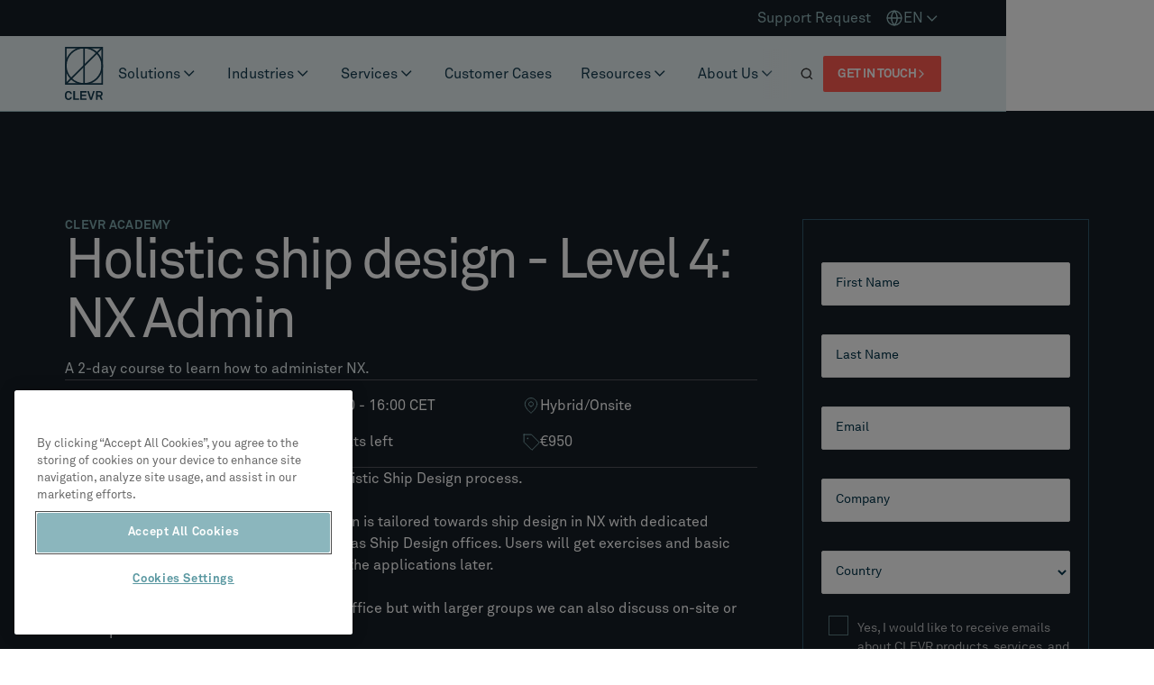

--- FILE ---
content_type: text/html
request_url: https://www.clevr.com/academy/holistic-ship-design-level-4-nx-admin
body_size: 63589
content:
<!DOCTYPE html><!-- This site was created in Webflow. https://webflow.com --><!-- Last Published: Mon Jan 19 2026 17:32:47 GMT+0000 (Coordinated Universal Time) --><html data-wf-domain="www.clevr.com" data-wf-page="680b353880915880d2f1c037" data-wf-site="67d15de4b08bbf4d432d751b" lang="en" data-wf-collection="680b353880915880d2f1c018" data-wf-item-slug="holistic-ship-design-level-4-nx-admin"><head><meta charset="utf-8"/><title>Holistic ship design level 4, NX Admin | CLEVR</title><link rel="alternate" hrefLang="x-default" href="https://www.clevr.com/academy/holistic-ship-design-level-4-nx-admin"/><link rel="alternate" hrefLang="en" href="https://www.clevr.com/academy/holistic-ship-design-level-4-nx-admin"/><link rel="alternate" hrefLang="de" href="https://www.clevr.com/de/academy/holistic-ship-design-level-4-nx-admin"/><link rel="alternate" hrefLang="nl" href="https://www.clevr.com/nl/academy/holistic-ship-design-level-4-nx-admin"/><meta content="Dive into infrastructure and configuration mechanisms, manage customer default and other preferences and explore the creation of templates. Read on." name="description"/><meta content="Holistic ship design level 4, NX Admin | CLEVR" property="og:title"/><meta content="Dive into infrastructure and configuration mechanisms, manage customer default and other preferences and explore the creation of templates. Read on." property="og:description"/><meta content="https://cdn.prod.website-files.com/67d2c19b005b21949cf1a640/68395bc882f0dd9642e7039b_6820c65d1a0689f38ea1036f_2022-CLEVR%2520Academy-Holistic%2520Ship%2520Design-level-4-NX%2520Admin-min.webp" property="og:image"/><meta content="Holistic ship design level 4, NX Admin | CLEVR" property="twitter:title"/><meta content="Dive into infrastructure and configuration mechanisms, manage customer default and other preferences and explore the creation of templates. Read on." property="twitter:description"/><meta content="https://cdn.prod.website-files.com/67d2c19b005b21949cf1a640/68395bc882f0dd9642e7039b_6820c65d1a0689f38ea1036f_2022-CLEVR%2520Academy-Holistic%2520Ship%2520Design-level-4-NX%2520Admin-min.webp" property="twitter:image"/><meta property="og:type" content="website"/><meta content="summary_large_image" name="twitter:card"/><meta content="width=device-width, initial-scale=1" name="viewport"/><meta content="Webflow" name="generator"/><link href="https://cdn.prod.website-files.com/67d15de4b08bbf4d432d751b/css/clevr-e534fb.webflow.shared.780b3cdd3.min.css" rel="stylesheet" type="text/css" integrity="sha384-eAs83TG97i8mAkuBlz0Fi3Wag5PR+VlabKf6iNTsGak6HT6B25PESuwRv2nhl/Wt" crossorigin="anonymous"/><script type="text/javascript">!function(o,c){var n=c.documentElement,t=" w-mod-";n.className+=t+"js",("ontouchstart"in o||o.DocumentTouch&&c instanceof DocumentTouch)&&(n.className+=t+"touch")}(window,document);</script><link href="https://cdn.prod.website-files.com/67d15de4b08bbf4d432d751b/6808b7e417f57790f7712642_fav-icon-32.png" rel="shortcut icon" type="image/x-icon"/><link href="https://cdn.prod.website-files.com/67d15de4b08bbf4d432d751b/6808b7e639d48574883ec19e_fav-icon-256.png" rel="apple-touch-icon"/><link href="https://www.clevr.com/academy/holistic-ship-design-level-4-nx-admin" rel="canonical"/><script>(function(w,d,s,l,i){w[l]=w[l]||[];w[l].push({'gtm.start':
new Date().getTime(),event:'gtm.js'});var f=d.getElementsByTagName(s)[0],
j=d.createElement(s),dl=l!='dataLayer'?'&l='+l:'';j.async=true;j.src=
'https://www.googletagmanager.com/gtm.js?id='+i+dl;f.parentNode.insertBefore(j,f);
})(window,document,'script','dataLayer','GTM-5XKL93D');</script>
<!-- Google Tag Manager -->
<!-- Google Tag Manager -->
<!--script>(function (w, d, s, l, i) { w[l] = w[l] || []; w[l].push({ ‘gtm.start’: new Date().getTime(), event: ‘gtm.js’ });
var f = d.getElementsByTagName(s)[0], j = d.createElement(s), dl = l != ‘dataLayer’ ? ‘&l=’ + l : ‘’; j.setAttributeNode(d.createAttribute(‘data-ot-ignore’));
j.async = true;j.src = ‘https://www.googletagmanager.com/gtm.js?id=' + i + dl;
f.parentNode.insertBefore(j, f); })(window, document, ‘script’, ‘dataLayer’, ‘GTM-5XKL93D’);
</script-->

<!-- End Google Tag Manager -->

<!-- Finsweet Attributes -->
<script async type="module"
src="https://cdn.jsdelivr.net/npm/@finsweet/attributes@2/attributes.js"
fs-formsubmit
></script>
<!-- [Attributes by Finsweet] Disable scrolling -->
<script defer src="https://cdn.jsdelivr.net/npm/@finsweet/attributes-scrolldisable@1/scrolldisable.js"></script>

<!-- Vector tracking -->
<script>
    !function(e,r){try{if(e.vector)return void console.log("Vector snippet included more than once.");var t={};t.q=t.q||[];for(var o=["load","identify","on"],n=function(e){return function(){var r=Array.prototype.slice.call(arguments);t.q.push([e,r])}},c=0;c<o.length;c++){var a=o[c];t[a]=n(a)}if(e.vector=t,!t.loaded){var i=r.createElement("script");i.type="text/javascript",i.async=!0,i.src="https://cdn.vector.co/pixel.js";var l=r.getElementsByTagName("script")[0];l.parentNode.insertBefore(i,l),t.loaded=!0}}catch(e){console.error("Error loading Vector:",e)}}(window,document);
    vector.load("51b6b473-2995-4141-a779-f19c148cb898");
</script>

<!-- Reddit Pixel --> <script> !function(w,d){if(!w.rdt){var p=w.rdt=function(){p.sendEvent?p.sendEvent.apply(p,arguments):p.callQueue.push(arguments)};p.callQueue=[];var t=d.createElement("script");t.src="https://www.redditstatic.com/ads/pixel.js",t.async=!0;var s=d.getElementsByTagName("script")[0];s.parentNode.insertBefore(t,s)}}(window,document);rdt('init','a2_h6tk77gr88uq');rdt('track', 'PageVisit'); </script> <!-- DO NOT MODIFY UNLESS TO REPLACE A USER IDENTIFIER --> <!-- End Reddit Pixel --><script>
  window.addEventListener('DOMContentLoaded', function () {
    const titleEl = document.querySelector('.detail-academy__article__title');
    const inputEl = document.getElementById('academy_name');

    if (titleEl && inputEl) {
      inputEl.value = titleEl.textContent.trim();
    }
  });
</script></head><body class="body"><div><div class="custom-css-all w-embed"><style>
  /* Make text look crisper and more legible in all browsers */
  body {
    -webkit-font-smoothing: antialiased;
    -moz-osx-font-smoothing: grayscale;
    font-smoothing: antialiased;
    text-rendering: optimizeLegibility;
    overflow-x: hidden;
  }

  html, body {
    margin: 0;
    padding: 0;
    height: 100%;
  }

  body {
    min-height: 100dvh;
    display: flex;
    flex-direction: column;
  }

  main {
    flex: 1;  /* This allows the main section to grow based on content */
    -webkit-overflow-scrolling: touch;
    min-height: fit-content;
  }

  footer {
    flex-shrink: 0; /* Ensures the footer does not collapse */
  }


  /* Focus state style for keyboard navigation for the focusable elements */
  *[tabindex]:focus-visible,
  input[type="file"]:focus-visible {
    outline: 0.125rem solid #4d65ff;
    outline-offset: 0.125rem;
  }

  /* Set color style to inherit */
  .inherit-color * {
    color: inherit;
  }

  /* Get rid of top margin on first element in any rich text element */
  .w-richtext > :not(div):first-child, .w-richtext > div:first-child > :first-child {
    margin-top: 0 !important;
  }

  /* Get rid of bottom margin on last element in any rich text element */
  .w-richtext>:last-child, .w-richtext ol li:last-child, .w-richtext ul li:last-child {
    margin-bottom: 0 !important;
  }


  /* Make sure containers never lose their center alignment */
  .container-medium,.container-small, .container-large {
    margin-right: auto !important;
    margin-left: auto !important;
  }

  /* 
  Make the following elements inherit typography styles from the parent and not have hardcoded values. 
  Important: You will not be able to style for example "All Links" in Designer with this CSS applied.
  Uncomment this CSS to use it in the project. Leave this message for future hand-off.
  */
  /*
  a,
  .w-input,
  .w-select,
  .w-tab-link,
  .w-nav-link,
  .w-dropdown-btn,
  .w-dropdown-toggle,
  .w-dropdown-link {
  color: inherit;
  text-decoration: inherit;
  font-size: inherit;
  }
  */

  /* Apply "..." after 3 lines of text */
  .text-style-3lines {
    display: -webkit-box;
    overflow: hidden;
    -webkit-line-clamp: 3;
    -webkit-box-orient: vertical;
  }

  /* Apply "..." after 2 lines of text */
  .text-style-2lines {
    display: -webkit-box;
    overflow: hidden;
    -webkit-line-clamp: 2;
    -webkit-box-orient: vertical;
  }

  /* Apply "..." after 2 lines of text */
  .text-style-1lines {
    display: -webkit-box;
    overflow: hidden;
    -webkit-line-clamp: 1;
    -webkit-box-orient: vertical;
  }

  /* These classes are never overwritten */
  .hide {
    display: none !important;
  }

  @media screen and (max-width: 991px) {
    .hide, .hide-tablet {
      display: none !important;
    }
  }
  @media screen and (max-width: 767px) {
    .hide-mobile-landscape{
      display: none !important;
    }
  }
  @media screen and (max-width: 479px) {
    .hide-mobile{
      display: none !important;
    }
  }

  .margin-0 {
    margin: 0rem !important;
  }

  .padding-0 {
    padding: 0rem !important;
  }

  .spacing-clean {
    padding: 0rem !important;
    margin: 0rem !important;
  }

  .margin-top {
    margin-right: 0rem !important;
    margin-bottom: 0rem !important;
    margin-left: 0rem !important;
  }

  .padding-top {
    padding-right: 0rem !important;
    padding-bottom: 0rem !important;
    padding-left: 0rem !important;
  }

  .margin-right {
    margin-top: 0rem !important;
    margin-bottom: 0rem !important;
    margin-left: 0rem !important;
  }

  .padding-right {
    padding-top: 0rem !important;
    padding-bottom: 0rem !important;
    padding-left: 0rem !important;
  }

  .margin-bottom {
    margin-top: 0rem !important;
    margin-right: 0rem !important;
    margin-left: 0rem !important;
  }

  .padding-bottom {
    padding-top: 0rem !important;
    padding-right: 0rem !important;
    padding-left: 0rem !important;
  }

  .margin-left {
    margin-top: 0rem !important;
    margin-right: 0rem !important;
    margin-bottom: 0rem !important;
  }

  .padding-left {
    padding-top: 0rem !important;
    padding-right: 0rem !important;
    padding-bottom: 0rem !important;
  }

  .margin-horizontal {
    margin-top: 0rem !important;
    margin-bottom: 0rem !important;
  }

  .padding-horizontal {
    padding-top: 0rem !important;
    padding-bottom: 0rem !important;
  }

  .margin-vertical {
    margin-right: 0rem !important;
    margin-left: 0rem !important;
  }

  .padding-vertical {
    padding-right: 0rem !important;
    padding-left: 0rem !important;
  }

  .align-end {
    align-items: end;
  }

  .align-start {
    align-items: start;
  }

  .align-center {
    align-items: center;
  }

  .align-stretch {
    align-items: stretch;
  }

  .justify-start {
    justify-content: start;
  }

  .justify-end {
    justify-content: end;
  }

  .justify-center {
    justify-content: center;
  }

  .justify-between {
    justify-content: space-between;
  }

  .justify-around {
    justify-content: space-around;
  }

  .justify-evenly {
    justify-content: space-evenly;
  }

  .gap-0-25 { gap: 0.25rem !important; }
  .gap-0-5 { gap: 0.5rem !important; }
  .gap-0-75 { gap: 0.75rem !important; }
  .gap-1 { gap: 1rem !important; }
  .gap-1-25 { gap: 1.25rem !important; }
  .gap-1-5 { gap: 1.5rem !important; }
  .gap-1-75 { gap: 1.75rem !important; }
  .gap-2 { gap: 2rem !important; }
  .gap-2-25 { gap: 2.25rem !important; }
  .gap-2-5 { gap: 2.5rem !important; }
  .gap-2-75 { gap: 2.75rem !important; }
  .gap-3 { gap: 3rem !important; }
  .gap-3-25 { gap: 3.25rem !important; }
  .gap-3-5 { gap: 3.5rem !important; }
  .gap-4 { gap: 4rem !important; }
  .gap-4-5 { gap: 4.5rem !important; }
  .gap-5 { gap: 5rem !important; }
  .gap-5-5 { gap: 5.5rem !important; }
  .gap-6 { gap: 6rem !important; }
  .gap-6-5 { gap: 6.5rem !important; }
  .gap-7 { gap: 7rem !important; }
  .gap-7-5 { gap: 7.5rem !important; }

  @media screen and (max-width: 991px) {
    .gap-m-0-25 { gap: 0.25rem !important; }
    .gap-m-0-5 { gap: 0.5rem !important; }
    .gap-m-0-75 { gap: 0.75rem !important; }
    .gap-m-1 { gap: 1rem !important; }
    .gap-m-1-25 { gap: 1.25rem !important; }
    .gap-m-1-5 { gap: 1.5rem !important; }
    .gap-m-1-75 { gap: 1.75rem !important; }
    .gap-m-2 { gap: 2rem !important; }
    .gap-m-2-25 { gap: 2.25rem !important; }
    .gap-m-2-5 { gap: 2.5rem !important; }
    .gap-m-2-75 { gap: 2.75rem !important; }
    .gap-m-3 { gap: 3rem !important; }
  }

  /* === Row Gap Utilities === */
  .row-gap-0-25   { row-gap: 0.25rem !important; }
  .row-gap-0-5    { row-gap: 0.5rem !important; }
  .row-gap-0-75   { row-gap: 0.75rem !important; }
  .row-gap-1      { row-gap: 1rem !important; }
  .row-gap-1-25   { row-gap: 1.25rem !important; }
  .row-gap-1-5    { row-gap: 1.5rem !important; }
  .row-gap-1-75   { row-gap: 1.75rem !important; }
  .row-gap-2      { row-gap: 2rem !important; }
  .row-gap-2-25   { row-gap: 2.25rem !important; }
  .row-gap-2-5    { row-gap: 2.5rem !important; }
  .row-gap-2-75   { row-gap: 2.75rem !important; }
  .row-gap-3      { row-gap: 3rem !important; }
  .row-gap-3-5    { row-gap: 3.5rem !important; }

  /* === Mobile Row Gap Overrides === */
  @media screen and (max-width: 991px) {
    .row-gap-m-0-25   { row-gap: 0.25rem !important; }
    .row-gap-m-0-5    { row-gap: 0.5rem !important; }
    .row-gap-m-0-75   { row-gap: 0.75rem !important; }
    .row-gap-m-1      { row-gap: 1rem !important; }
    .row-gap-m-1-25   { row-gap: 1.25rem !important; }
    .row-gap-m-1-5    { row-gap: 1.5rem !important; }
    .row-gap-m-1-75   { row-gap: 1.75rem !important; }
    .row-gap-m-2      { row-gap: 2rem !important; }
    .row-gap-m-2-25   { row-gap: 2.25rem !important; }
    .row-gap-m-2-5    { row-gap: 2.5rem !important; }
    .row-gap-m-2-75   { row-gap: 2.75rem !important; }
    .row-gap-m-3      { row-gap: 3rem !important; }
    .row-gap-m-3-5    { row-gap: 3.5rem !important; }
  }

  /* === Column Gap Utilities === */
  .col-gap-0-25   { column-gap: 0.25rem !important; }
  .col-gap-0-5    { column-gap: 0.5rem !important; }
  .col-gap-0-75   { column-gap: 0.75rem !important; }
  .col-gap-1      { column-gap: 1rem !important; }
  .col-gap-1-25   { column-gap: 1.25rem !important; }
  .col-gap-1-5    { column-gap: 1.5rem !important; }
  .col-gap-1-75   { column-gap: 1.75rem !important; }
  .col-gap-2      { column-gap: 2rem !important; }
  .col-gap-2-25   { column-gap: 2.25rem !important; }
  .col-gap-2-5    { column-gap: 2.5rem !important; }
  .col-gap-2-75   { column-gap: 2.75rem !important; }
  .col-gap-3      { column-gap: 3rem !important; }
  .col-gap-3-5    { column-gap: 3.5rem !important; }

  /* === Mobile Column Gap Overrides === */
  @media screen and (max-width: 991px) {
    .col-gap-m-0-25   { column-gap: 0.25rem !important; }
    .col-gap-m-0-5    { column-gap: 0.5rem !important; }
    .col-gap-m-0-75   { column-gap: 0.75rem !important; }
    .col-gap-m-1      { column-gap: 1rem !important; }
    .col-gap-m-1-25   { column-gap: 1.25rem !important; }
    .col-gap-m-1-5    { column-gap: 1.5rem !important; }
    .col-gap-m-1-75   { column-gap: 1.75rem !important; }
    .col-gap-m-2      { column-gap: 2rem !important; }
    .col-gap-m-2-25   { column-gap: 2.25rem !important; }
    .col-gap-m-2-5    { column-gap: 2.5rem !important; }
    .col-gap-m-2-75   { column-gap: 2.75rem !important; }
    .col-gap-m-3      { column-gap: 3rem !important; }
    .col-gap-m-3-5    { column-gap: 3.5rem !important; }
  }

  @media screen and (max-width: 991px) {
    .wrap-on-tablet-down {
      flex-wrap: wrap;
    }

    .grid-auto-rows-mobile {
      grid-auto-rows: auto !important;
    }

    .last-in-order-mobile {
      order: 1;
    }

    .max-width-full-mobile {
      max-width: none;
    }

    .text-align-center-mobile {
      text-align: center;
    }
  }

  .grow-1 {
    flex-grow: 1;
  }

  .flex-col {
    display: flex;
    flex-direction: column;
  }

  .stack-items {
    display: flex;
    flex-wrap: wrap;
    gap: 1rem;
  }

  .sr-only {
    position: absolute;
    width: 1px;
    height: 1px;
    margin: -1px;
    overflow: hidden;
    clip: rect(0, 0, 0, 0);
    border: 0;
  }

  /* Apply to direct children only */
  .stack-items > * {
    flex: 1 1 calc(33.333% - 1rem);
  }

  /* Apply to direct children only */
  .stack-items.items-max-4 > * {
    flex: 1 1 calc(25% - 1rem);
  }

  @media screen and (max-width: 991px) {
    .stack-items > * {
      flex: 1 1 calc(50% - 1rem);
    }
  }

  @media screen and (max-width: 600px) {
    .stack-items > * {
      flex: 1 1 100%;
    }
  }

  .w-condition-invisible {
    display: none !important;
  }

  .icon-1x1-xmedium {
    width: 1.5rem !important;
    height: 1.5rem !important;
  }

  li::marker {
    color: var(--Turquoise, #7FA9AE);
    font-size: 1.25rem;
    font-style: normal;
    font-weight: 400;
    line-height: 150%;
  }

  .w-tabs:before, .w-tabs:after,
  .w-embed:before, .w-embed:after {
    content: none;
    display: none;
  }

  .no-scroll {
    overflow: hidden;
    height: 100vh;
  }

  .navigation__brand {
    display: grid;
    grid-template-columns: auto 1px auto;
    gap: 1.5rem;
  }

  .navigation__dropdown-icon.w-embed svg {
    transition: all .3s ease-in-out;
  }

  .hamburger__line:not(:last-child) {
    margin-bottom: 5px;
  }

  .hamburger__line:nth-child(1) {
    transition: all 0.3s ease;
  }

  .hamburger__line:nth-child(2) {
    transition: all 0.3s ease;
  }

  .hamburger.w-nav-button.w--open {
    min-height: 52px;
    display: flex;
    place-items: center;
  }

  /* Active (X) State */
  .hamburger.w-nav-button.w--open .hamburger__line:nth-child(1) {
    transform: rotate(45deg);
    margin-top: 5px;
  }

  .hamburger.w-nav-button.w--open .hamburger__line:nth-child(2) {
    transform: rotate(-45deg);
    position: absolute;
    margin-top: 3.5px;
  }

  .hamburger.w-nav-button.w--open .hamburger__line:nth-child(3) {
    opacity: 0;
  }

  .hamburger-bar:nth-child(1) {
    top: 0;
    transition: all 0.3s ease;
  }

  .hamburger-bar:nth-child(2) {
    top: 12px;
    transition: all 0.3s ease;
  }

  /* Active (X) State */
  .hamburger.active .hamburger-bar:nth-child(1) {
    transform: rotate(45deg);
    top: 12px;
  }

  .hamburger.active .hamburger-bar:nth-child(2) {
    transform: rotate(-45deg);
  }

  .hamburger-bar:nth-child(2) {
    top: 12px;
    transition: all 0.3s ease;
  }

  /* Active (X) State */
  .hamburger.active .hamburger-bar:nth-child(1) {
    transform: rotate(45deg);
    top: 12px;
  }

  .hamburger.active .hamburger-bar:nth-child(2) {
    transform: rotate(-45deg);
  }

  input::placeholder,
  select::placeholder {
    color: #94A3B8;
  }

  .swiper-button-disabled {
    opacity: 0.6;
  }

  .red-dot {
    width: 2px !important;
    height: 2px !important;
    background: #FF5B51 !important;
    display: inline-block !important;
  }

  /* Main grid container */
  .combined-featured-list {
    display: grid;
    grid-template-columns: 1fr;
    margin: 0 auto;
    color: white;
  }

  .combined-featured-list .featured-article__item {
    display: none;
  }

  .combined-featured-list .featured-article__item:first-of-type {
    display: flex;
  }

  /* Base styling for all items */
  .featured-article__wrapper {
    position: relative;
    overflow: hidden;
    transition: transform 0.3s ease;
  }

  /* Hide all other item images */
  .featured-article__item:not(:first-child) .featured-article__image-wrapper,
  .featured-article__item:not(:first-child) .featured-article__text {
    display: none !important;
  }

  .featured-article__item:first-child {
    border: none !important;
  }

  .featured-article__kicker::before,
  .featured-article__kicker::after,
  .featured-article__kicker.w-embed::before,
  .featured-article__kicker.w-embed::after,
  .resources-content__card-kicker::before,
  .resources-content__card-kicker::after,
  .resources-content__card-kicker.w-embed::before,
  .resources-content__card-kicker.w-embed::after,
  .related-resources__card-kicker::before,
  .related-resources__card-kicker::after,
  .related-resources__card-kicker.w-embed::before,
  .related-resources__card-kicker.w-embed::after,
  .inner-hero__kicker::before,
  .inner-hero__kicker::after,
  .inner-hero__kicker.w-embed::before,
  .inner-hero__kicker.w-embed::after {
    display: none !important;
  }

  .featured-article__kicker,
  .blog-hero__kicker {
    gap: 0.5rem;
    flex-wrap: wrap;
  }

  .resources-cards {
    display: flex;
    flex-direction: column;
    row-gap: 1.5rem;
  }

  .unstyled-link {
    text-decoration: none;
    color: inherit;
  }

  .customer-data__rich-text li::marker {
    color: #202831;
    opacity: 0.3;
  }

  .count-indicator {
    padding-block: 2px;
    padding-inline: 6px;
    border-radius: 22px;
    border: 2px solid #7FA9AE;
    display: flex;
    flex-direction: column;
    justify-content: center;
    align-items: center;
    min-width: 1.3125rem;
    height: 1.3125rem;
    color: var(--TURQUOISE, #7FA9AE);
    font-size: 1rem;
    font-style: normal;
    font-weight: 700;
    line-height: 100%;
    letter-spacing: 0.32px;
    text-transform: uppercase;
  }

  .ebooks-form__rich-text li {
    list-style: none;
    position: relative;
    padding-left: 1.5rem; /* space for the icon */
  }

  .ebooks-form__rich-text li::before {
    content: "";
    background-image: url('https://cdn.prod.website-files.com/67d15de4b08bbf4d432d751b/67e51a571aa861d19bc3b506_list-check-icon.svg');
    background-size: contain;
    background-repeat: no-repeat;
    position: absolute;
    left: 0;
    top: 0.3rem; /* adjust vertically */
    width: 1rem;
    height: 1rem;
  }

  @media (min-width: 768px) {
    .resources-cards {
      display: grid;
      grid-template-columns: repeat(2, 1fr);
      gap: 1.5rem;
    }
  }

  /* Apply styles only on screens larger than 767px */
  @media (min-width: 991px) {
    /* Main grid container */
    .combined-featured-list {
      display: grid;
      grid-template-columns: 1.5fr 1fr;
      grid-template-rows: repeat(3, 1fr);
      grid-row-gap: 28px;
      grid-column-gap: 15px;
      margin: 0 auto;
      color: white;
    }

    .combined-featured-list.is-customer-stories {
      grid-template-rows: repeat(2, auto);
    }

    .combined-featured-list.is-customer-stories .featured-article__item:nth-of-type(-n+3) {
      display: flex;
    }

    .combined-featured-list.is-customer-stories .featured-article__item:first-child {
      grid-row-end: 3;
    }

    .combined-featured-list.is-customer-stories .featured-article__item:not(:first-child) .featured-article__image-wrapper {
      display: block !important;
      min-height: 0;
    }

    .combined-featured-list .featured-article__item {
      display: none;
    }

    /* Show only the first 4 items */
    .combined-featured-list .featured-article__item:nth-of-type(-n+4) {
      display: flex;
    }

    /* Base styling for all items */
    .featured-article__wrapper {
      position: relative;
      width: 100%;
      overflow: hidden;
      transition: transform 0.3s ease;
    }

    .featured-article__item:first-child {
      grid-row-start: 1;
      grid-row-end: 4;
    }

    .featured-article__item:not(:first-child) .featured-article__title {
      font-size: 1.5rem;
      line-height: 135%;
      letter-spacing: -1.2px;
    }

    /* Keep the first item's image visible */
    .featured-article__item:first-child .featured-article__image-wrapper img {
      width: 100%;
      min-height: 536px;
    }

    .resources-cards {
      grid-template-columns: repeat(2, 1fr);
      grid-column-gap: 1rem;
      grid-row-gap: 3rem;
    }
  }

  .with-check-list ul {
    list-style: none; /* Remove default bullets */
    padding: 0;
    display: flex;
    flex-direction: column;
    gap: 1rem;
  }

  .with-check-list li {
    position: relative;
    padding-left: 3rem;
  }

  /* Apply styles only on screens larger than 767px */
  @media (min-width: 991px) {
    .with-check-list li {
      padding-left: 2.5rem;
    }
  }

  .with-check-list li::before {
    content: '';
    display: inline-block;
    width: 2rem;
    height: 2rem;
    background-image: url('https://cdn.prod.website-files.com/67d15de4b08bbf4d432d751b/67f90d3cf2d8f06f96525b96_checkmark-icon.svg');
    background-size: contain;
    background-repeat: no-repeat;
    position: absolute;
    left: 0;
    top: 0;
  }

  .our-implementation-approach-content__list {
    list-style: none; /* Remove default bullets */
    padding: 0;
    margin: 0;
  }

  .our-implementation-approach-content__list-item {
    position: relative;
    padding-left: 0; /* Prevent unintended indent */
  }

  .our-implementation-approach-content__list-item::before {
    content: '';
    display: inline-block;
    width: 2rem;
    height: 2rem;
    background-image: url('https://cdn.prod.website-files.com/67d15de4b08bbf4d432d751b/67f90d3cf2d8f06f96525b96_checkmark-icon.svg');
    background-size: contain;
    background-repeat: no-repeat;
    flex-shrink: 0;
  }

  #countdown {
    display: flex;
    align-items: center;
    gap: 0.5rem;
  }

  .count-block {
    display: flex;
    align-items: center;
    gap: 0.25rem;
  }

  .count-number {
    font-size: 1rem;
  }

  .count-label {
    font-size: 0.875rem;
  }

  .event-header::before {
    background: linear-gradient(180deg, #171e26, rgba(23, 30, 38, .66), rgba(23, 30, 38, 0));
    content: "";
    display: block;
    height: 4.375rem;
    left: 0;
    pointer-events: none;
    position: absolute;
    top: 0;
    width: 100%;
  }

  .event-header__link::after {
    background: #fff;
    bottom: -.25rem;
    content: "";
    display: block;
    height: 1px;
    left: 0;
    position: absolute;
    transition: all .3s ease-in-out;
    width: 0;
  }

  .event-header__link:hover::after {
    width: 100%;
  }

  @media screen and (max-width: 767px) {
    .event-companies__wrapper > *:nth-child(n+4) {
      border-top: 1px solid #293440;
    }

    .event-companies__wrapper > *:nth-child(n+1) {
      border-bottom: 1px solid #293440;
    }
  }

  .event-page-icon-list ul {
    list-style: none;
    padding-left: 0;
    margin: 0;
    font-size: 1rem;
    line-height: 1.75rem;
    display: flex;
    flex-direction: column;
    gap: 1.5rem;
  }

  .event-page-icon-list li {
    position: relative;
    padding-left: 2rem;
    margin-bottom: 1rem;
    color: #4c545c;
  }

  .event-page-icon-list li strong {
    font-size: 1.5rem;
    color: #171e26;
  }

  /* Icon 1 (1st, 4th, 7th, ...) */
  .event-page-icon-list li:nth-child(3n+1)::before {
    content: "";
    background-image: url("https://cdn.prod.website-files.com/67d15de4b08bbf4d432d751b/67ff89d262cdd04b5360d02b_icon-1.svg");
    background-size: contain;
    background-repeat: no-repeat;
    position: absolute;
    left: 0;
    top: 0.2rem;
    width: 1.25rem;
    height: 1.25rem;
  }

  /* Icon 2 (2nd, 5th, 8th, ...) */
  .event-page-icon-list li:nth-child(3n+2)::before {
    content: "";
    background-image: url("https://cdn.prod.website-files.com/67d15de4b08bbf4d432d751b/67ff89d2ae9a3bbda75d5f26_icon-2.svg");
    background-size: contain;
    background-repeat: no-repeat;
    position: absolute;
    left: 0;
    top: 0.2rem;
    width: 1.25rem;
    height: 1.25rem;
  }

  /* Icon 3 (3rd, 6th, 9th, ...) */
  .event-page-icon-list li:nth-child(3n)::before {
    content: "";
    background-image: url("https://cdn.prod.website-files.com/67d15de4b08bbf4d432d751b/67ff89d2875257466d5bbcfd_icon-3.svg");
    background-size: contain;
    background-repeat: no-repeat;
    position: absolute;
    left: 0;
    top: 0.2rem;
    width: 1.25rem;
    height: 1.25rem;
  }

  .event-agenda-big__timeline:first-child {
    border-top: 1px solid #4c545c;
  }

  .event-faq__item:first-child {
    border-top: 1px solid #5a98a166;
  }

  .event-faq__item-icon:before {
    background: #5a98a1;
    content: "";
    display: block;
    height: 2px;
    left: 50%;
    position: absolute;
    top: 50%;
    transform: translateY(-50%) translateX(-50%);
    transition: all .3s ease-in-out;
    width: 100%;
  }

  .event-faq__item-icon:after {
    background: #5a98a1;
    content: "";
    display: block;
    height: 100%;
    left: 50%;
    position: absolute;
    top: 50%;
    transform: translateY(-50%) translateX(-50%);
    transition: all .3s ease-in-out;
    width: 2px;
  }

  @media screen and (min-width: 62.5em) {
    .event-faq__item-icon:after {
      width: 3px;
    }
    .event-faq__item-icon:before {
      height: 3px;
    }
  }

  .event-header__hamburger {
    display: flex;
    flex-direction: column;
    justify-content: center;
    align-items: flex-start;
    gap: 6px;
    width: 32px;
    height: 32px;
    background: none;
    border: none;
    cursor: pointer;
    padding: 0;
  }

  .event-header__hamburger-line {
    height: 2px;
    padding: 0;
    background-color: white;
    transition: all 0.3s ease;
    display: block;
  }

  .event-header__hamburger-line:nth-child(1),
  .event-header__hamburger-line:nth-child(2) {
    width: 100%;
  }

  .event-header__hamburger-line:nth-child(3) {
    width: 70%;
  }

  /* Animate to X */
  .event-header__hamburger.active .event-header__hamburger-line:nth-child(1) {
    transform: translateY(8px) rotate(45deg);
  }

  .event-header__hamburger.active .event-header__hamburger-line:nth-child(2) {
    opacity: 0;
  }

  .event-header__hamburger.active .event-header__hamburger-line:nth-child(3) {
    transform: translateY(-8px) rotate(-45deg);
    width: 100%;
  }

  .w-icon-dropdown-toggle {
    transition: all .3s cubic-bezier(.455, .03, .515, .955);
  }

  .filters__dropdown-toggle.w--open .w-icon-dropdown-toggle {
    rotate: 180deg;
  }

  .subscribe-newsletter__input::placeholder {
    color: #003349;
  }

  .text-rich-text figure div {
    min-width: 100%;
  }

  .text-rich-text__dark figure div {
    min-width: 100%;
  }

  @media screen and (min-width: 992px) {
    .text-rich-text__dark *:not(img):not(div) {
      max-width: 67%;
    }
  }

  .component-rich-text ul,
  .component-rich-text ol {
    list-style: none; /* Remove default bullets */
    padding: 0;
    margin: 0;
    display:flex;
    flex-direction: column;
    gap: 0.5rem;
  }

  .component-rich-text li {
    display: block;
    position: relative;
    padding-left: 2.5rem;
  }

  .component-rich-text li::before {
    content: '';
    display: inline-block;
    width: 2rem;
    height: 2rem;
    background-image: url('https://cdn.prod.website-files.com/67d15de4b08bbf4d432d751b/67f90d3cf2d8f06f96525b96_checkmark-icon.svg');
    background-size: contain;
    background-repeat: no-repeat;
    position: absolute;
    top: 0;
    left: 0;
  }

  .is-custom-li ul,
  .is-custom-li ol {
    list-style: none; /* Remove default bullets */
    padding: 0;
    display:flex;
    flex-direction: column;
    gap: 0.5rem;
  }

  .is-custom-li li {
    display: block;
    position: relative;
    padding-left: 2.5rem;
  }

  .is-custom-li li::before {
    content: '';
    display: inline-block;
    width: 2rem;
    height: 2rem;
    background-image: url('https://cdn.prod.website-files.com/67d15de4b08bbf4d432d751b/67f90d3cf2d8f06f96525b96_checkmark-icon.svg');
    background-size: contain;
    background-repeat: no-repeat;
    position: absolute;
    top: 0;
    left: 0;
  }

  [data-card-theme="light"] {
    .text-color-white > div {
      color: inherit !important;
    }
  }

  .form_input-plain.is-dark {
    color: white !important;
  }

  .form_input-plain.is-dark::placeholder {
    color: #fff9 !important;
  }

  .text-color-turquoise > * {
    color: #7fa9ae !important;
  }

  #search-container {
    transition: all 0.4s ease;
    display: none;
  }

  #search-container.visible {
    display: block;
  }

  [data-name="Future Trends"],
  [data-name="Product Lifecycle Management"],
  [data-name="Promotion Management"],
  [data-name="Public Sector"],
  [data-name="Telco"],
  [data-name="Services"] {
    display: none;
  }

  .with-strong-blue strong {
    color: #92B6BA;
  }

  .max-width-fit {
    max-width: fit-content;
  }

  .filters__dropdown-toggle > div {
    color: #003349;
  }

  .guide-rich-text img {
    padding-bottom: 1rem;
  }

  @media screen and (min-width: 992px) {
    .guide-rich-text img {
      padding-bottom: 2rem;
    }
  }

  .guide-rich-text-element.is-dark .guide-rich-text-element__text {
    color: #E6EFF1;
  }

  .text-rich-text table {
    width: 100%;
    border-collapse: collapse;
    margin: 1.5em 0;
    font-size: 16px;
    color: #333;
  }

  .text-rich-text th,
  .text-rich-text td {
    border: 1px solid #ccc;
    padding: 12px 16px;
    text-align: left;
  }

  .text-rich-text thead {
    background-color: #f2f6f8;
  }

  .text-rich-text th {
    font-weight: bold;
  }

  .text-rich-text tr:nth-child(even) {
    background-color: #f9f9f9;
  }

  .text-rich-text tr:hover {
    background-color: #eef6ff;
  }

  .navigation__dropdown__item-list__link-text::after {
    content: '';
    position: absolute;
    bottom: 0;
    left: 0;
    height: 1px;
    width: 0;
    background-color: currentColor;
    transition: width 0.7s ease-in-out;
  }

  .navigation__dropdown__item-list__link:hover .navigation__dropdown__item-list__link-text::after {
    width: 100%;
  }

  .navigation__dropdown-trigger.w--open svg {
    rotate: 180deg;
  }

  .navigation__dropdown-trigger div {
    position: relative;
  }

  .navigation__dropdown-trigger div::after {
    content: '';
    position: absolute;
    bottom: 0;
    left: 0;
    height: 1px;
    width: 0;
    background-color: currentColor;
    transition: width 0.7s ease-in-out;
  }

  .navigation__dropdown-trigger.w--open div::after {
    width: 100%;
  }

  .testimonials__read-story-link div:first-of-type::after {
    content: '';
    position: absolute;
    bottom: 0;
    left: 0;
    height: 1px;
    width: 0;
    background-color: currentColor;
    transition: width 0.7s ease-in-out;
  }

  .testimonials__read-story-link:hover div:first-of-type::after {
    width: 100%;
  }


  @media (max-width: 2044px) {
    .resources-list {
      position: fixed !important;
      top: 123.5px !important;
      left: 20% !important;
    }
  }

  @media (max-width: 1471px) {
    .resources-list {
      left: 6vw !important;
    }
  }

  @media (max-width: 1230px) {
    .navigation__dropdown__list.w--open {
      top: 144.7px !important;
      position: fixed;
    }

    .resources-list {
      left: 0 !important;
    }
  }

  @media (max-width: 992px) {
    .navigation__dropdown__list.w--open {
      position: relative !important;
      top: 0 !important;
    }

    .resources-list {
      left: 50% !important;
      right: 50% !important;
    }
  }

  .reverse-image {
    transform: scalex(-1);
  }

  .filters__accordion-header svg {
    transition: all .3s ease-in-out;
  }

  .filters__dropdown.active .filters__accordion-header svg {
    rotate: 180deg;
  }

  .text-rich-text__dark.max-width-full > * {
    max-width: 100% !important;
  }

  .w-checkbox.glossary__filter-checkbox.fs-cmsfilter_active {
    background-color: #4F96B580;
    color: white;
  }

  .text-rich-text #faqs {
    display: none;
  }

  .header.mobile-nav-open .w-nav-overlay {
    max-height: 100svh !important;
    height: 100svh !important;
  }
  :is([class*="u-text-style-"], h1, h2, h3, h4, h5, h6, p, blockquote) {
    display: flow-root;
  }
  :is([class*="u-text-style-"], h1, h2, h3, h4, h5, h6, p, blockquote)::before {
    content: "";
    display: table;
    margin-bottom: calc(-0.5lh + 0.45em);
  }
  :is([class*="u-text-style-"], h1, h2, h3, h4, h5, h6, p, blockquote)::after {
    content: "";
    display: table;
    margin-bottom: calc(-0.5lh + 0.65em);
  }

  .text-rich-text.quote__text {
    color: var(--greyscale-dark-grey);
    letter-spacing: -1.2px;
    font-size: 2rem;
    line-height: 135%;
  }

  h1,
  h2,
  h3,
  h4,
  h5,
  h6 {
    /*hyphens: auto !important;*/
    word-break: keep-all !important;
  }

  .navigation__menu {
    scrollbar-width: none;
    -ms-overflow-style: none;
  }

  .navigation__menu-wrapper::after {
    content: "";
    position: absolute;
    top: 0;
    right: 0;
    width: 2rem;
    height: 100%;
    pointer-events: none;
    background: linear-gradient(to left, #e6eff1, rgba(230, 239, 241, 0));
    z-index: 1000;
  }
  
  #clevr-pardot-iframe {
  	margin-top: -1.5rem;
  }
</style></div><div class="custom-attributes-css w-embed"><style>
  .red {
  	color: red;
  }
  /* Desktop and above */
  [data-padding-top="small"] {
    padding-top: 1.5rem;
  }

  [data-padding-top="medium"] {
    padding-top: 3rem;
  }

  [data-padding-top="large"] {
    padding-top: 4.5rem;
  }

  [data-padding-bottom="small"] {
    padding-bottom: 1.5rem;
  }

  [data-padding-bottom="medium"] {
    padding-bottom: 3rem;
  }

  [data-padding-bottom="large"] {
    padding-bottom: 4.5rem;
  }

  /* Mobile (max-width: 991px) */
  @media (max-width: 991px) {
    [data-padding-top="small"] {
      padding-top: 1.25rem;
    }

    [data-padding-top="medium"] {
      padding-top: 2rem;
    }

    [data-padding-top="large"] {
      padding-top: 2.5rem;
    }

    [data-padding-bottom="small"] {
      padding-bottom: 1.25rem;
    }

    [data-padding-bottom="medium"] {
      padding-bottom: 2rem;
    }

    [data-padding-bottom="large"] {
      padding-bottom: 2.5rem;
    }
  }

  /* === Column Gap - Desktop Only === */
  [data-grid-col-gap="basic"] {
    column-gap: 1rem;
  }

  @media screen and (max-width: 991px) {
    [data-grid-col-gap="basic"] {
      column-gap: 0;
    }
  }

  /* === Row Gap - Responsive === */
  [data-grid-row-gap="basic"] {
    row-gap: 1rem;
  }

  @media screen and (max-width: 991px) {
    [data-grid-row-gap="basic"] {
      row-gap: 0.5rem;
    }
  }

  /* === Align Items (vertical alignment) === */
  [data-grid-align="start"] { align-items: start; }
  [data-grid-align="center"] { align-items: center; }
  [data-grid-align="end"] { align-items: end; }
  [data-grid-align="stretch"] { align-items: stretch; }

  /* === Justify Content (horizontal alignment) === */
  [data-grid-justify="start"] { justify-items: start; }
  [data-grid-justify="center"] { justify-items: center; }
  [data-grid-justify="end"] { justify-items: end; }
  [data-grid-justify="space-between"] { justify-items: space-between; }
  [data-grid-justify="space-around"] { justify-items: space-around; }
  [data-grid-justify="space-evenly"] { justify-items: space-evenly; }

  /* === Auto Rows (row height control) === */
  [data-grid-auto-rows="auto"] { grid-auto-rows: auto; }
  [data-grid-auto-rows="min-content"] { grid-auto-rows: min-content; }
  [data-grid-auto-rows="max-content"] { grid-auto-rows: max-content; }
  [data-grid-auto-rows="1fr"] { grid-auto-rows: 1fr; }

  /* === Flex Direction === */
  [data-flex-direction="row"] { flex-direction: row; }
  [data-flex-direction="row-reverse"] { flex-direction: row-reverse; }
  [data-flex-direction="column"] { flex-direction: column; }
  [data-flex-direction="column-reverse"] { flex-direction: column-reverse; }

  /* === Flex Wrap === */
  [data-flex-wrap="wrap"] { flex-wrap: wrap; }
  [data-flex-wrap="nowrap"] { flex-wrap: nowrap; }
  [data-flex-wrap="wrap-reverse"] { flex-wrap: wrap-reverse; }

  /* === Gap (Column & Row Combined) === */
  [data-flex-gap="basic"] {
    gap: 1rem;
  }
  @media screen and (max-width: 991px) {
    [data-flex-gap="basic"] {
      gap: 0.5rem;
    }
  }

  /* === Align Items (Vertical) === */
  [data-flex-align="start"] { align-items: flex-start; }
  [data-flex-align="center"] { align-items: center; }
  [data-flex-align="end"] { align-items: flex-end; }
  [data-flex-align="stretch"] { align-items: stretch; }

  /* === Justify Content (Horizontal) === */
  [data-flex-justify="start"] { justify-content: flex-start; }
  [data-flex-justify="center"] { justify-content: center; }
  [data-flex-justify="end"] { justify-content: flex-end; }
  [data-flex-justify="space-between"] { justify-content: space-between; }
  [data-flex-justify="space-around"] { justify-content: space-around; }
  [data-flex-justify="space-evenly"] { justify-content: space-evenly; }

  /* === Align Self (Per-Child Utility) === */
  [data-flex-self="start"] { align-self: flex-start; }
  [data-flex-self="center"] { align-self: center; }
  [data-flex-self="end"] { align-self: flex-end; }
  [data-flex-self="stretch"] { align-self: stretch; }

  /* === Flex Grow === */
  [data-flex-grow="1"] { flex-grow: 1; }
  [data-flex-grow="0"] { flex-grow: 0; }

  /* === Flex Shrink === */
  [data-flex-shrink="1"] { flex-shrink: 1; }
  [data-flex-shrink="0"] { flex-shrink: 0; }

  /* === Flex Basis === */
  [data-flex-basis="auto"] { flex-basis: auto; }
  [data-flex-basis="100%"] { flex-basis: 100%; }
  [data-flex-basis="50%"] { flex-basis: 50%; }

  /* === Gap Sizes (for future use) === */
  [data-flex-gap="none"] { gap: 0; }
  [data-flex-gap="small"] { gap: 0.5rem; }
  [data-flex-gap="medium"] { gap: 1rem; }
  [data-flex-gap="large"] { gap: 2rem; }
  [data-flex-gap="xlarge"] { gap: 3rem; }

  [data-card-content-justify="start"] {
    justify-content: flex-start;
  }

  [data-card-content-justify="end"] {
    justify-content: flex-end;
  }

  [data-card-content-justify="center"] {
    justify-content: center;
  }

  [data-card-content-justify="space-between"] {
    justify-content: space-between;
  }

  [data-card-content-justify="space-around"] {
    justify-content: space-around;
  }
</style></div><div class="theme w-embed"><style>
    [theme="dark"] {
      background-color: var(--dark-slate-blue);
      color: var(--white);

      * {
        color: var(--white);
      }

      .text-color-grey {
        color: #54555C !important;
      }

      .text-color-white {
        color: white !important;
      }

      .text-color-blue {
        color: #E6EFF1 !important;
      }

      .text-color-blue.component-rich-text > * {
        color: #E6EFF1 !important;
      }

      a.button > div {
        color: white !important;
      }
    }
    [theme="white"] {
      background-color: var(--white);
      color: var(--text);

      * {
        color: var(--text);
      }

      .text-color-white {
        color: white !important;
      }

      .text-color-blue {
        color: var(--light-blue);
      }

      a.button > div {
        color: white !important;
      }
      
      a.button.secondary[data-button-secondary-theme="dark-on-white"] > * {
        color: #003349 !important;
      }
      
      .button.secondary.is-dark > div {
      	color: inherit !important;
      }
    }
    [theme="light"] {
      background-color: var(--light-blue);
      color: var(--text);

      * {
        color: var(--text);
      }

      .text-color-grey {
        color: #54555C !important;
      }

      .text-color-white {
        color: white !important;
      }

      a > div {
        color: white !important;
      }

      a.button > div {
        color: white !important;
      }

      a.button.secondary[data-button-secondary-theme="dark-on-white"] > * {
        color: #003349 !important;
      }

      a.button.secondary.is-dark > div {
        color: inherit !important;
      }

      .text-color-white > div {
        color: white !important;
      }

      .text-color-blue {
        color: var(--light-blue);
      }
      
      .companies-logo__track-item {
      	background-color: white !important;
      }
    }
    [theme="turquoise"] {
      background-color: var(--turquoise);
      color: var(--white);

      * {
        color: var(--white);
      }
    }

    [theme="blue"] {
      background-color: #003349;
      color: var(--white);

      * {
        color: var(--white);
      }

      .text-color-grey {
        color: #54555C !important;
      }

      .text-color-white {
        color: white !important;
      }

      .text-color-blue {
        color: var(--light-blue);
      }

      a.button > div {
        color: white !important;
      }
      
      a.button.secondary[data-button-secondary-theme="dark-on-white"] > * {
        color: #003349 !important;
      }
    }

    [data-card-theme="light"] {
      background-color: #E6EFF1;
      color: var(--text);

      * {
        color: var(--text);
      }

      .text-color-grey {
        color: #54555C !important;
      }

      .text-color-white {
        color: white !important;
      }

      .text-color-blue {
        color: var(--light-blue);
      }
    }

    [data-card-theme="white"] {
      background-color: white;
      color: var(--text);

      * {
        color: var(--text);
      }
    }

    [data-card-theme="dark"] {
      background-color: #171E26;
      color: var(--white);

      * {
        color: var(--white);
      }

      .text-color-mint {
        color: #92B6BA !important;
      }

      .text-color-blue {
        color: #E6EFF1 !important;

        .component-rich-text > * {
          color: inherit !important;
        }
      }
    }

    [data-card-theme="turquoise"] {
      background-color: #92B6BA;
      color: var(--white);

      * {
        color: var(--white);
      }
    }

    [data-card-theme="blue"] {
      background-color: var(--slate-blue);
      color: var(--white);

      * {
        color: var(--white);
      }
    }

    [data-card-theme="with-bg"] {
      background-image: 
        linear-gradient(180deg, rgba(23, 30, 38, 0) 0%, rgba(23, 30, 38, 0.9) 70.88%),
        linear-gradient(126deg, rgba(0, 0, 0, 0) 17.37%, rgba(0, 0, 0, 0.4) 86.91%),
        url('https://cdn.prod.website-files.com/67d15de4b08bbf4d432d751b/67f66e34f84a90d88fdb295c_card-bg.webp');
      background-size: cover;
      background-position: center;
      background-repeat: no-repeat;

      * {
        color: var(--white);
      }

      .text-color-dddede {
        color: #dddede !important;
      }
    }

    [data-card-link-theme="light"] {
      background-color: #92B6BA;
      * {
        color: var(--dark-slate-blue);
      }
    }

    [data-card-link-theme="dark"] {
      background-color: #003349;
      * {
        color: var(--white);
      }
    }

    [data-marquee-card-theme="light"] {
      background-color: var(--light-blue);
    }

    [data-marquee-card-theme="dark"] {
      background-color: var(--dark-slate-blue);
    }

    [data-marquee-card-theme="white"] {
      background-color: var(--white);
    }

    [data-button-secondary-theme="light"] {
      border: 1px solid #101010 !important;
      color: #101010;
    }

    [data-button-secondary-theme="dark-on-white"] {
      border: 1px solid #003349 !important;
      color: #003349 !important;

      * {
        color: #003349 !important;
      }
    }
  </style></div><div class="card-bolding w-embed w-script"><script>
document.addEventListener('DOMContentLoaded', () => {
  const cards = document.querySelectorAll('#card');

  cards.forEach(card => {
    const boldTarget = card.querySelector('#card-paragraph-text-to-make-bold');
    const paragraph = card.querySelector('#card-paragraph');

    if (!boldTarget || !paragraph) return;

    const rawText = boldTarget.textContent.trim();
    if (!rawText) return;

    const phrases = rawText.split(',').map(p => p.trim()).filter(p => p !== '');
    let updatedHTML = paragraph.innerHTML;
    let modified = false;

    phrases.forEach(phrase => {
      const escapedPhrase = phrase.replace(/[.*+?^${}()|[\]\\]/g, '\\$&');
      const regex = new RegExp(`(${escapedPhrase})`, 'g');
      if (updatedHTML.includes(phrase)) {
        updatedHTML = updatedHTML.replace(regex, '<strong>$1</strong>');
        modified = true;
      }
    });

    if (modified) {
      paragraph.innerHTML = updatedHTML;
    }
  });
});

</script></div></div><header class="header"><div class="navigation__top-wrapper"><div class="container padding-global is--navigation is-top"><div class="navigation__top-content"><a href="/support" class="navigation__link on-top">Support Request</a><div class="language-picker w-locales-list"><svg xmlns="http://www.w3.org/2000/svg" width="100%" viewBox="0 0 20 21" fill="none" class="icon-1x1-medium"><path d="M10.0003 18.8321C14.6027 18.8321 18.3337 15.1011 18.3337 10.4988C18.3337 5.8964 14.6027 2.16544 10.0003 2.16544C5.39795 2.16544 1.66699 5.8964 1.66699 10.4988C1.66699 15.1011 5.39795 18.8321 10.0003 18.8321Z" stroke="currentColor" stroke-width="1.4" stroke-linecap="round"></path><path d="M10.0003 2.16544C7.86052 4.41223 6.66699 7.39605 6.66699 10.4988C6.66699 13.6015 7.86052 16.5853 10.0003 18.8321C12.1401 16.5853 13.3337 13.6015 13.3337 10.4988C13.3337 7.39605 12.1401 4.41223 10.0003 2.16544Z" stroke="currentColor" stroke-width="1.4" stroke-linecap="round" stroke-linejoin="round"></path><path d="M1.66699 10.4988H18.3337" stroke="currentColor" stroke-width="1.4" stroke-linecap="round"></path></svg><div data-delay="0" data-hover="false" class="navigation__dropdown w-dropdown"><div class="navigation__dropdown-trigger is-locale w-dropdown-toggle"><div class="language-picker__text">en</div><div class="navigation__dropdown-icon w-embed"><svg xmlns="http://www.w3.org/2000/svg" width="21" height="21" viewBox="0 0 21 21" fill="none">
  <path d="M5.24487 7.99876L10.2449 12.9988L15.2449 7.99876" stroke="currentColor" stroke-width="1.4" stroke-linecap="square"/>
</svg></div></div><nav class="navigation__dropdown__list is-on-top w-dropdown-list"><div role="list" class="navigation__dropdown__inner-wrapper is--one-col gap-1-5 w-locales-items"><div role="listitem" class="w-locales-item"><a hreflang="en" href="/academy/holistic-ship-design-level-4-nx-admin" aria-current="page" class="language-link w--current">en</a></div><div role="listitem" class="w-locales-item"><a hreflang="de" href="/de/academy/holistic-ship-design-level-4-nx-admin" class="language-link">de</a></div><div role="listitem" class="w-locales-item"><a hreflang="nl" href="/nl/academy/holistic-ship-design-level-4-nx-admin" class="language-link">nl</a></div></div></nav></div></div></div></div></div><div data-animation="default" data-collapse="medium" data-duration="400" data-easing="ease" data-easing2="ease" data-doc-height="1" role="banner" class="navigation w-nav"><div class="container padding-global is--navigation"><a href="/" class="navigation__logo w-nav-brand"><div class="navigation__logo-image w-embed"><svg xmlns="http://www.w3.org/2000/svg" width="43" height="59" viewBox="0 0 43 59" fill="none">
  <path d="M42.2163 41.9044H0.138184V0H42.2447L42.2163 41.9044ZM1.85566 40.1677H40.4989V1.70923H1.85566V40.1677Z" fill="#163D51"/>
  <path d="M21.1736 41.9051C17.0248 41.8924 12.9728 40.6528 9.52943 38.3427C6.08603 36.0326 3.40567 32.7558 1.82685 28.9261C0.248035 25.0963 -0.158409 20.8854 0.658849 16.8253C1.47611 12.7651 3.48041 9.03769 6.41862 6.11389C9.35684 3.19008 13.0972 1.20098 17.1672 0.397822C21.2373 -0.405341 25.4545 0.0134543 29.2862 1.60131C33.118 3.18917 36.3924 5.87487 38.6959 9.31922C40.9994 12.7636 42.2287 16.8121 42.2286 20.9534C42.2244 23.7091 41.6765 26.4371 40.6161 28.9814C39.5557 31.5258 38.0036 33.8367 36.0484 35.7823C34.0933 37.7279 31.7734 39.27 29.2211 40.3205C26.6689 41.3711 23.9343 41.9095 21.1736 41.9051ZM21.1736 1.73745C16.0641 1.73745 11.1639 3.76352 7.55098 7.36994C3.93804 10.9764 1.90831 15.8677 1.90831 20.968C1.90831 26.0682 3.93804 30.9596 7.55098 34.566C11.1639 38.1724 16.0641 40.1985 21.1736 40.1985C26.2831 40.1985 31.1833 38.1724 34.7962 34.566C38.4092 30.9596 40.4389 26.0682 40.4389 20.968C40.4389 15.8677 38.4092 10.9764 34.7962 7.36994C31.1833 3.76352 26.2831 1.73745 21.1736 1.73745Z" fill="#163D51"/>
  <path d="M0.388184 40.4155L40.7522 0.2457L41.9678 1.45916L1.60384 41.6289L0.388184 40.4155Z" fill="#163D51"/>
  <path d="M7.70834 55.7077C7.62575 56.4785 7.33669 57.2631 6.77233 57.8413C6.04279 58.5846 5.02419 58.9975 3.97806 58.9975C2.93192 58.9975 1.95462 58.6534 1.21131 57.9101C0.151414 56.8502 0 55.5425 0 53.9458C0 52.3491 0.151414 51.0414 1.21131 49.9815C1.95462 49.2382 2.93192 48.8803 3.97806 48.8803C5.02419 48.8803 6.04279 49.2657 6.77233 50.009C7.33669 50.5872 7.62575 51.358 7.70834 52.1288H5.89138C5.85008 51.7021 5.69867 51.3993 5.4509 51.0965C5.13431 50.6973 4.58371 50.4908 3.97806 50.4908C3.41369 50.4908 2.8631 50.7248 2.47768 51.1378C1.8032 51.8398 1.8032 53.0511 1.8032 53.9458C1.8032 54.8405 1.8032 56.0518 2.47768 56.7538C2.8631 57.1668 3.41369 57.4008 3.97806 57.4008C4.58371 57.4008 5.13431 57.1806 5.4509 56.7814C5.69867 56.4785 5.85008 56.1344 5.89138 55.7077H7.70834Z" fill="#163D51"/>
  <path d="M15.6772 58.8186H9.37293V49.0593H11.1486V57.1393H15.6772V58.8186Z" fill="#163D51"/>
  <path d="M24.0299 58.8186H17.0786V49.0593H24.0299V50.6698H18.8543V52.941H23.4104V54.5377H18.8543V57.2081H24.0299V58.8186Z" fill="#163D51"/>
  <path d="M33.1137 49.0593L29.9065 58.8186H27.9519L24.7171 49.0593H26.6029L28.9705 56.5061L31.3243 49.0593H33.1137Z" fill="#163D51"/>
  <path d="M41.9006 58.8186H39.9735L38.3492 55.1296H36.1881V58.8186H34.3987V49.0593H38.5144C40.8407 49.0593 41.9006 50.5183 41.9006 52.0875C41.9006 53.3952 41.1848 54.4276 40.1111 54.8268L41.9006 58.8186ZM40.1249 52.0875C40.1249 51.3029 39.5192 50.6147 38.5144 50.6147H36.1744V53.5329H38.5419C39.5468 53.5329 40.1249 53.0098 40.1249 52.0875Z" fill="#163D51"/>
  <path d="M22.0873 0.865217H20.375V41.0329H22.0873V0.865217Z" fill="#163D51"/>
</svg></div></a><nav role="navigation" class="navigation__menu w-nav-menu"><div data-hover="false" data-delay="0" class="navigation__dropdown w-dropdown"><div class="navigation__dropdown-trigger w-dropdown-toggle"><div>Solutions</div><div class="navigation__dropdown-icon w-embed"><svg xmlns="http://www.w3.org/2000/svg" width="21" height="21" viewBox="0 0 21 21" fill="none">
  <path d="M5.24487 7.99876L10.2449 12.9988L15.2449 7.99876" stroke="#163D51" stroke-width="1.4" stroke-linecap="square"/>
</svg></div></div><nav class="navigation__dropdown__list w-dropdown-list"><div class="navigation__dropdown__inner-wrapper is-two-col"><div class="navigation__dropdown__item"><div class="navigation__dropdown__item-title">BY DOMAIN EXPERTISE</div><div class="navigation__dropdown__item-list"><div class="navigation__dropdown__item-list__col"><a href="/solutions/plm-for-manufacturing" class="navigation__dropdown__item-list__link w-inline-block"><div class="navigation__dropdown__item-list__link-text">PLM for Manufacturing</div></a><a href="/solutions/plm-for-retail" class="navigation__dropdown__item-list__link w-inline-block"><div class="navigation__dropdown__item-list__link-text">PLM for Retail</div></a><a href="/solutions/manufacturing-operations-management-mom" class="navigation__dropdown__item-list__link w-inline-block"><div class="navigation__dropdown__item-list__link-text">Manufacturing Operations Management (MOM)</div></a><a href="/solutions/cad" class="navigation__dropdown__item-list__link w-inline-block"><div class="navigation__dropdown__item-list__link-text">CAD</div></a></div><div class="navigation__dropdown__item-list__col"><a href="/solutions/low-code" class="navigation__dropdown__item-list__link w-inline-block"><div class="navigation__dropdown__item-list__link-text">Low-Code</div></a><a href="/solutions/low-code-for-plm" class="navigation__dropdown__item-list__link w-inline-block"><div class="navigation__dropdown__item-list__link-text">Low-Code for PLM</div></a></div></div></div><div class="navigation__dropdown__item is--second-col with-blue-bg"><div class="navigation__dropdown__item-title">BY Technology</div><div class="navigation__dropdown__item-list"><div class="navigation__dropdown__item-list__col"><a href="/plm/teamcenter-plm" class="navigation__dropdown__item-list__link w-inline-block"><div class="navigation__dropdown__item-list__link-text">Siemens Teamcenter</div></a><a href="/plm/siemens-teamcenter-x" class="navigation__dropdown__item-list__link w-inline-block"><div class="navigation__dropdown__item-list__link-text">Siemens Teamcenter X</div></a><a href="/solutions/mendix-low-code" class="navigation__dropdown__item-list__link w-inline-block"><div class="navigation__dropdown__item-list__link-text">Mendix Low-Code</div></a><a href="/mom/siemens-opcenter" class="navigation__dropdown__item-list__link w-inline-block"><div class="navigation__dropdown__item-list__link-text">Siemens Opcenter</div></a><a href="/solutions/siemens-nx" class="navigation__dropdown__item-list__link w-inline-block"><div class="navigation__dropdown__item-list__link-text">Siemens NX</div></a></div><div class="navigation__dropdown__item-list__col"><a href="/solutions/siemens-nx-x" class="navigation__dropdown__item-list__link w-inline-block"><div class="navigation__dropdown__item-list__link-text">Siemens NX X</div></a><a href="/solutions/siemens-solid-edge" class="navigation__dropdown__item-list__link w-inline-block"><div class="navigation__dropdown__item-list__link-text">Siemens Solid Edge</div></a><a href="/solutions/siemens-solid-edge-x" class="navigation__dropdown__item-list__link w-inline-block"><div class="navigation__dropdown__item-list__link-text">Siemens Solid Edge X</div></a><a href="/solutions/mendix-dlm-for-fashion-and-retail" class="navigation__dropdown__item-list__link w-inline-block"><div class="navigation__dropdown__item-list__link-text">Mendix DLM for Fashion and Retail</div></a></div></div></div></div></nav></div><div data-hover="false" data-delay="0" class="navigation__dropdown w-dropdown"><div class="navigation__dropdown-trigger w-dropdown-toggle"><div>Industries</div><div class="navigation__dropdown-icon w-embed"><svg xmlns="http://www.w3.org/2000/svg" width="21" height="21" viewBox="0 0 21 21" fill="none">
  <path d="M5.24487 7.99876L10.2449 12.9988L15.2449 7.99876" stroke="#163D51" stroke-width="1.4" stroke-linecap="square"/>
</svg></div></div><nav class="navigation__dropdown__list w-dropdown-list"><div class="navigation__dropdown__inner-wrapper is-two-col"><div class="navigation__dropdown__item"><div class="navigation__dropdown__item-title">Industries</div><div class="navigation__dropdown__item-list is-one-col"><div class="navigation__dropdown__item-list__col"><a href="/industries/aerospace-defense" class="navigation__dropdown__item-list__link w-inline-block"><div class="navigation__dropdown__item-list__link-text">Aerospace &amp; Defense</div></a><a href="/industries/energy-and-utilities" class="navigation__dropdown__item-list__link w-inline-block"><div class="navigation__dropdown__item-list__link-text">Energy &amp; Utilities</div></a><a href="/industries/financial-services" class="navigation__dropdown__item-list__link w-inline-block"><div class="navigation__dropdown__item-list__link-text">Financial Services</div></a><a href="/industries/manufacturing" class="navigation__dropdown__item-list__link w-inline-block"><div class="navigation__dropdown__item-list__link-text">Manufacturing</div></a><a href="/industries/marine" class="navigation__dropdown__item-list__link w-inline-block"><div class="navigation__dropdown__item-list__link-text">Marine</div></a><a href="/industries/retail" class="navigation__dropdown__item-list__link w-inline-block"><div class="navigation__dropdown__item-list__link-text">Retail</div></a></div></div></div></div></nav></div><div data-hover="false" data-delay="0" class="navigation__dropdown w-dropdown"><div class="navigation__dropdown-trigger w-dropdown-toggle"><div>Services</div><div class="navigation__dropdown-icon w-embed"><svg xmlns="http://www.w3.org/2000/svg" width="21" height="21" viewBox="0 0 21 21" fill="none">
  <path d="M5.24487 7.99876L10.2449 12.9988L15.2449 7.99876" stroke="#163D51" stroke-width="1.4" stroke-linecap="square"/>
</svg></div></div><nav class="navigation__dropdown__list w-dropdown-list"><div class="navigation__dropdown__inner-wrapper is-two-col"><div class="navigation__dropdown__item"><div class="navigation__dropdown__item-title">Services</div><div class="navigation__dropdown__item-list is-one-col"><div class="navigation__dropdown__item-list__col"><a href="/services/training" class="navigation__dropdown__item-list__link w-inline-block"><div class="navigation__dropdown__item-list__link-text">Training</div></a><a href="/services/implementations" class="navigation__dropdown__item-list__link w-inline-block"><div class="navigation__dropdown__item-list__link-text">Implementations</div></a><a href="/services/consultancy" class="navigation__dropdown__item-list__link w-inline-block"><div class="navigation__dropdown__item-list__link-text">Consultancy</div></a><a href="/services/support" class="navigation__dropdown__item-list__link w-inline-block"><div class="navigation__dropdown__item-list__link-text">Support</div></a></div></div></div></div></nav></div><a href="/customer-stories" class="navigation__link">Customer Cases</a><div data-hover="false" data-delay="0" class="navigation__dropdown w-dropdown"><div class="navigation__dropdown-trigger w-dropdown-toggle"><div>Resources</div><div class="navigation__dropdown-icon w-embed"><svg xmlns="http://www.w3.org/2000/svg" width="21" height="21" viewBox="0 0 21 21" fill="none">
  <path d="M5.24487 7.99876L10.2449 12.9988L15.2449 7.99876" stroke="#163D51" stroke-width="1.4" stroke-linecap="square"/>
</svg></div></div><nav class="navigation__dropdown__list resources-list w-dropdown-list"><div class="navigation__dropdown__inner-wrapper is-two-col with-cards"><div class="navigation__dropdown__item"><div class="navigation__dropdown__item-title">Resources, Guides &amp; How-tos</div><div class="navigation__dropdown__item-list is-one-col"><div class="navigation__dropdown__item-list__col is-one-col"><a href="/resources" class="navigation__dropdown__item-list__link w-inline-block"><div class="navigation__dropdown__item-list__link-text">Resources Hub</div></a><a href="/events" class="navigation__dropdown__item-list__link w-inline-block"><div class="navigation__dropdown__item-list__link-text">Events</div></a><a href="/webinars" class="navigation__dropdown__item-list__link w-inline-block"><div class="navigation__dropdown__item-list__link-text">Webinars</div></a><a href="/academy" class="navigation__dropdown__item-list__link w-inline-block"><div class="navigation__dropdown__item-list__link-text">Academy</div></a><a href="/glossary" class="navigation__dropdown__item-list__link w-inline-block"><div class="navigation__dropdown__item-list__link-text">Glossary</div></a></div></div></div><div class="navigation__dropdown__cards"><div class="navigation__dropdown__card"><a href="/the-comprehensive-guide-to-low-code" class="navigation-inner-card__wrapper w-inline-block"><div class="navigation-inner-card__image-wrapper"><div class="navigation-inner-card__pill">Guide</div><img sizes="100vw" srcset="https://cdn.prod.website-files.com/67d15de4b08bbf4d432d751b/67d2b627071733af716e6798_low-code-image-p-500.webp 500w, https://cdn.prod.website-files.com/67d15de4b08bbf4d432d751b/67d2b627071733af716e6798_low-code-image.webp 636w" alt="" src="https://cdn.prod.website-files.com/67d15de4b08bbf4d432d751b/67d2b627071733af716e6798_low-code-image.webp" loading="lazy" class="navigation-inner-card__image"/></div><div class="navigation-inner-card__content"><div class="navigation-inner-card__content-header"><h2 class="navigation-inner-card__title">The Comprehensive Guide to Low-Code</h2></div><div class="navigation-inner-card__bottom-link"><div>Read more</div><svg xmlns="http://www.w3.org/2000/svg" width="100%" viewBox="0 0 14 14" fill="none" class="icon-1x1-small"><path d="M5.25 10.5L9.33333 6.70833L5.25 2.91667" stroke="currentColor" stroke-width="1.4" stroke-linecap="square"></path></svg></div></div></a></div><div class="navigation__dropdown__card"><a href="/the-comprehensive-guide-to-plm" class="navigation-inner-card__wrapper w-inline-block"><div class="navigation-inner-card__image-wrapper"><div class="navigation-inner-card__pill">Guide</div><img sizes="100vw" srcset="https://cdn.prod.website-files.com/67d15de4b08bbf4d432d751b/67e2bbcdf34cda467264513e_card-two-image-p-500.webp 500w, https://cdn.prod.website-files.com/67d15de4b08bbf4d432d751b/67e2bbcdf34cda467264513e_card-two-image-p-800.webp 800w, https://cdn.prod.website-files.com/67d15de4b08bbf4d432d751b/67e2bbcdf34cda467264513e_card-two-image-p-1080.webp 1080w, https://cdn.prod.website-files.com/67d15de4b08bbf4d432d751b/67e2bbcdf34cda467264513e_card-two-image.webp 1086w" alt="" src="https://cdn.prod.website-files.com/67d15de4b08bbf4d432d751b/67e2bbcdf34cda467264513e_card-two-image.webp" loading="lazy" class="navigation-inner-card__image"/></div><div class="navigation-inner-card__content"><div class="navigation-inner-card__content-header"><h2 class="navigation-inner-card__title">The Comprehensive Guide to PLM</h2></div><div class="navigation-inner-card__bottom-link"><div>Read more</div><svg xmlns="http://www.w3.org/2000/svg" width="100%" viewBox="0 0 14 14" fill="none" class="icon-1x1-small"><path d="M5.25 10.5L9.33333 6.70833L5.25 2.91667" stroke="currentColor" stroke-width="1.4" stroke-linecap="square"></path></svg></div></div></a></div></div></div></nav></div><div data-hover="false" data-delay="0" class="navigation__dropdown w-dropdown"><div class="navigation__dropdown-trigger w-dropdown-toggle"><div>About Us</div><div class="navigation__dropdown-icon w-embed"><svg xmlns="http://www.w3.org/2000/svg" width="21" height="21" viewBox="0 0 21 21" fill="none">
  <path d="M5.24487 7.99876L10.2449 12.9988L15.2449 7.99876" stroke="#163D51" stroke-width="1.4" stroke-linecap="square"/>
</svg></div></div><nav class="navigation__dropdown__list about-us-list w-dropdown-list"><div class="navigation__dropdown__inner-wrapper is--one-col"><div class="navigation__dropdown__item"><div class="navigation__dropdown__item-title">aBOUT US</div><div class="navigation__dropdown__item-list is-one-col"><div class="navigation__dropdown__item-list__col"><a href="/about-us" class="navigation__dropdown__item-list__link w-inline-block"><div class="navigation__dropdown__item-list__link-text">Company</div></a><a href="/careers" class="navigation__dropdown__item-list__link w-inline-block"><div class="navigation__dropdown__item-list__link-text">Careers</div></a><a href="/contact" class="navigation__dropdown__item-list__link w-inline-block"><div class="navigation__dropdown__item-list__link-text">Contact us</div></a><a href="/partners" class="navigation__dropdown__item-list__link w-inline-block"><div class="navigation__dropdown__item-list__link-text">Partnerships</div></a></div></div></div></div></nav></div><div class="dropdown-hover-script w-embed w-script"><script>
  document.addEventListener("DOMContentLoaded", function () {
    const dropdowns = document.querySelectorAll('.navigation__dropdown');

    dropdowns.forEach(dropdown => {
      const trigger = dropdown.querySelector('.navigation__dropdown-trigger');
      const list = dropdown.querySelector('.navigation__dropdown__list');

      let hoverTimeout;
      let isHovered = false;

      const openDropdown = () => {
        // Close all others
        document.querySelectorAll('.navigation__dropdown-trigger.w--open').forEach(el => el.classList.remove('w--open'));
        document.querySelectorAll('.navigation__dropdown__list.w--open').forEach(el => el.classList.remove('w--open'));

        // Open this one
        trigger.classList.add('w--open');
        list.classList.add('w--open');
      };

      const closeDropdown = () => {
        trigger.classList.remove('w--open');
        list.classList.remove('w--open');
      };

      const onEnter = () => {
        clearTimeout(hoverTimeout);
        isHovered = true;
        openDropdown();
      };

      const onLeave = () => {
        isHovered = false;
        hoverTimeout = setTimeout(() => {
          if (!isHovered) {
            closeDropdown();
          }
        }, 200); // small delay prevents flickering
      };

      trigger.addEventListener('mouseenter', onEnter);
      list.addEventListener('mouseenter', onEnter);

      trigger.addEventListener('mouseleave', onLeave);
      list.addEventListener('mouseleave', onLeave);
    });
  });
</script></div><div class="navigation__menu-wrapper"></div></nav><div class="navigation__cta-wrapper"><button type="button" aria-label="Search button" id="search-btn" class="icon-1x1-medium is--nav"><svg xmlns="http://www.w3.org/2000/svg" width="100%" viewBox="0 0 16 17" fill="none" class="search-icon"><path d="M14.8447 14.3533L13.8545 15.3435L13.3604 14.8484L14.3496 13.8591L14.8447 14.3533ZM7.18848 1.65404C10.5204 1.65414 13.2215 4.35534 13.2217 7.68724C13.2216 9.1008 12.7332 10.3991 11.9189 11.4275L14.3496 13.8591L13.8545 14.3533L13.3604 14.8484L10.9287 12.4177C9.90034 13.2319 8.60204 13.7204 7.18848 13.7204C3.85657 13.7203 1.15538 11.0192 1.15527 7.68724C1.15545 4.35538 3.85662 1.65421 7.18848 1.65404ZM7.18848 3.05443C4.62982 3.0546 2.55584 5.12858 2.55566 7.68724C2.55577 10.246 4.62977 12.3209 7.18848 12.321C9.74724 12.3209 11.8222 10.246 11.8223 7.68724C11.8221 5.12854 9.7472 3.05453 7.18848 3.05443Z" fill="currentColor"></path></svg></button><a href="/contact" class="button-small is--nav w-inline-block"><div>Get in Touch</div><div class="icon-1x1-xs w-embed"><svg xmlns="http://www.w3.org/2000/svg" width="12" height="12" viewBox="0 0 12 12" fill="none">
  <path d="M4 10L8 6L4 2" stroke="white" stroke-width="1.4" stroke-linecap="square"/>
</svg></div></a><div class="hamburger w-nav-button"><div class="hamburger__line"></div><div class="hamburger__line"></div><div class="hamburger__line"></div></div></div></div><div id="search-container" class="container padding-global navigation__search-wrapper"><form action="/search" class="navigation__search w-form"><label for="search" class="navigation__search-label">Search in website</label><input class="navigation__search-input w-input" maxlength="256" name="query" placeholder="What are you looking for?" type="search" id="search" required=""/><input type="submit" class="button w-button" value="Search"/></form><div class="search-on-click-script w-embed w-script"><script src="https://cdnjs.cloudflare.com/ajax/libs/jquery/3.7.1/jquery.min.js" integrity="sha512-v2CJ7UaYy4JwqLDIrZUI/4hqeoQieOmAZNXBeQyjo21dadnwR+8ZaIJVT8EE2iyI61OV8e6M8PP2/4hpQINQ/g==" crossorigin="anonymous" referrerpolicy="no-referrer"></script>

<script>
  $(document).ready(function () {
    $('#search-btn').on('click', function () {
      const container = $('#search-container');

      if (container.is(':visible')) {
        container.fadeOut(300); // Fade out in 300ms
      } else {
        container.fadeIn(300); // Fade in in 300ms
      }
    });
  });
</script></div></div></div><div class="hide w-embed w-script"><script>

  document.addEventListener("DOMContentLoaded", function() {
    const navButton = document.querySelector('.w-nav-button');
    const header = document.querySelector('.header');
    const navOverlay = document.querySelector('.w-nav-overlay');

    if (navButton && header) {
      // Function to handle nav state changes
      function handleNavState() {
        if (navButton.classList.contains('w--open')) {
          // Nav is open - set full height and fix overlay height
          header.classList.add('mobile-nav-open');
          header.style.setProperty('height', '100%', 'important');
          header.style.setProperty('max-height', '100svh', 'important');

          // Fix body scroll
          document.body.style.position = 'fixed';
          document.body.style.overflow = 'hidden';

          // Use requestAnimationFrame to override Webflow's JS after it runs
          requestAnimationFrame(function() {
            if (navOverlay) {
              navOverlay.style.setProperty('max-height', '100svh', 'important');
            }
            // Double requestAnimationFrame for extra safety
            requestAnimationFrame(function() {
              if (navOverlay) {
                navOverlay.style.setProperty('max-height', '100svh', 'important');
              }
            });
          });

        } else {
          // Nav is closed - remove styles to return to normal
          header.classList.remove('mobile-nav-open');
          header.style.removeProperty('height');
          header.style.removeProperty('max-height');

          // Reset body styles
          document.body.style.removeProperty('position');
          document.body.style.removeProperty('overflow');

          // Reset overlay styles
          if (navOverlay) {
            navOverlay.style.removeProperty('max-height');
          }
        }
      }

      // Create observer to watch for class changes
      const observer = new MutationObserver(function(mutations) {
        mutations.forEach(function(mutation) {
          if (mutation.type === 'attributes' && mutation.attributeName === 'class') {
            handleNavState();
          }
        });
      });

      // Start observing
      observer.observe(navButton, {
        attributes: true,
        attributeFilter: ['class']
      });

      // Check initial state
      handleNavState();
    }
  });
</script></div></header><main class="page-wrapper is--academy-page"><section class="detail-academy__section"><div class="container padding-global"><div class="detail-academy__wrapper"><article id="w-node-_5f89401b-c64a-382d-4867-9ba699c87b42-d2f1c037" class="detail-academy__article"><div class="detail-academy__article__header"><div class="detail-academy__article__kicker">Clevr academy</div><h1 class="detail-academy__article__title">Holistic ship design - Level 4: NX Admin</h1><p class="detail-academy__article__text">A 2-day course to learn how to administer NX.</p></div><div class="detail-academy__list__wrapper"><div class="detail-academy__list__item"><svg xmlns="http://www.w3.org/2000/svg" width="100%" viewBox="0 0 20 20" fill="none" class="academy__list-item-icon"><path d="M6.66406 1.66418V4.99752" stroke="currentColor" stroke-linecap="square" stroke-linejoin="round"></path><path d="M13.3359 1.66418V4.99752" stroke="currentColor" stroke-linecap="square" stroke-linejoin="round"></path><path d="M17.5 3.33102H18V2.83108L17.5001 2.83102L17.5 3.33102ZM17.5 18.3309V18.8309H18V18.3309H17.5ZM2.5 18.3309H2V18.8309H2.5V18.3309ZM2.5 3.33094L2.5 2.83094L2 2.83094V3.33094H2.5ZM4.16667 3.33093V3.83093H15.8333V3.33093V2.83093H4.16667V3.33093ZM15.8333 3.33093V3.83093C16.2936 3.83093 16.7102 3.83095 17.0118 3.83098C17.1626 3.83099 17.2846 3.831 17.369 3.83101C17.4111 3.83101 17.4439 3.83102 17.4661 3.83102C17.4772 3.83102 17.4856 3.83102 17.4913 3.83102C17.4942 3.83102 17.4963 3.83102 17.4978 3.83102C17.4985 3.83102 17.499 3.83102 17.4994 3.83102C17.4996 3.83102 17.4997 3.83102 17.4998 3.83102C17.4999 3.83102 17.4999 3.83102 17.4999 3.83102C17.4999 3.83102 17.4999 3.83102 17.4999 3.83102C17.4999 3.83102 17.4999 3.83102 17.5 3.33102C17.5001 2.83102 17.5001 2.83102 17.5001 2.83102C17.5 2.83102 17.5 2.83102 17.5 2.83102C17.5 2.83102 17.5 2.83102 17.4999 2.83102C17.4998 2.83102 17.4997 2.83102 17.4995 2.83102C17.4992 2.83102 17.4986 2.83102 17.4979 2.83102C17.4964 2.83102 17.4943 2.83102 17.4915 2.83102C17.4858 2.83102 17.4773 2.83102 17.4662 2.83102C17.444 2.83102 17.4112 2.83101 17.3691 2.83101C17.2847 2.831 17.1627 2.83099 17.0119 2.83098C16.7103 2.83095 16.2936 2.83093 15.8333 2.83093V3.33093ZM17.5 3.33102H17V18.3309H17.5H18V3.33102H17.5ZM17.5 18.3309C17.5 17.8309 17.5 17.8309 17.5 17.8309C17.5 17.8309 17.5 17.8309 17.5 17.8309C17.5 17.8309 17.4999 17.8309 17.4999 17.8309C17.4999 17.8309 17.4999 17.8309 17.4999 17.8309C17.4998 17.8309 17.4998 17.8309 17.4998 17.8309C17.4998 17.8309 17.4997 17.8309 17.4997 17.8309C17.4997 17.8309 17.4996 17.8309 17.4996 17.8309C17.4995 17.8309 17.4995 17.8309 17.4995 17.8309C17.4994 17.8309 17.4994 17.8309 17.4993 17.8309C17.4993 17.8309 17.4992 17.8309 17.4992 17.8309C17.4991 17.8309 17.499 17.8309 17.499 17.8309C17.4989 17.8309 17.4988 17.8309 17.4988 17.8309C17.4987 17.8309 17.4986 17.8309 17.4986 17.8309C17.4985 17.8309 17.4984 17.8309 17.4983 17.8309C17.4983 17.8309 17.4982 17.8309 17.4981 17.8309C17.498 17.8309 17.4979 17.8309 17.4978 17.8309C17.4977 17.8309 17.4976 17.8309 17.4976 17.8309C17.4975 17.8309 17.4974 17.8309 17.4973 17.8309C17.4972 17.8309 17.4971 17.8309 17.4969 17.8309C17.4968 17.8309 17.4967 17.8309 17.4966 17.8309C17.4965 17.8309 17.4964 17.8309 17.4963 17.8309C17.4962 17.8309 17.496 17.8309 17.4959 17.8309C17.4958 17.8309 17.4957 17.8309 17.4955 17.8309C17.4954 17.8309 17.4953 17.8309 17.4951 17.8309C17.495 17.8309 17.4949 17.8309 17.4947 17.8309C17.4946 17.8309 17.4944 17.8309 17.4943 17.8309C17.4942 17.8309 17.494 17.8309 17.4939 17.8309C17.4937 17.8309 17.4936 17.8309 17.4934 17.8309C17.4932 17.8309 17.4931 17.8309 17.4929 17.8309C17.4928 17.8309 17.4926 17.8309 17.4924 17.8309C17.4923 17.8309 17.4921 17.8309 17.4919 17.8309C17.4917 17.8309 17.4916 17.8309 17.4914 17.8309C17.4912 17.8309 17.491 17.8309 17.4909 17.8309C17.4907 17.8309 17.4905 17.8309 17.4903 17.8309C17.4901 17.8309 17.4899 17.8309 17.4897 17.8309C17.4895 17.8309 17.4893 17.8309 17.4891 17.8309C17.4889 17.8309 17.4887 17.8309 17.4885 17.8309C17.4883 17.8309 17.4881 17.8309 17.4879 17.8309C17.4877 17.8309 17.4875 17.8309 17.4873 17.8309C17.487 17.8309 17.4868 17.8309 17.4866 17.8309C17.4864 17.8309 17.4862 17.8309 17.4859 17.8309C17.4857 17.8309 17.4855 17.8309 17.4853 17.8309C17.485 17.8309 17.4848 17.8309 17.4845 17.8309C17.4843 17.8309 17.4841 17.8309 17.4838 17.8309C17.4836 17.8309 17.4833 17.8309 17.4831 17.8309C17.4828 17.8309 17.4826 17.8309 17.4823 17.8309C17.4821 17.8309 17.4818 17.8309 17.4816 17.8309C17.4813 17.8309 17.4811 17.8309 17.4808 17.8309C17.4805 17.8309 17.4803 17.8309 17.48 17.8309C17.4797 17.8309 17.4795 17.8309 17.4792 17.8309C17.4789 17.8309 17.4786 17.8309 17.4784 17.8309C17.4781 17.8309 17.4778 17.8309 17.4775 17.8309C17.4772 17.8309 17.4769 17.8309 17.4766 17.8309C17.4764 17.8309 17.4761 17.8309 17.4758 17.8309C17.4755 17.8309 17.4752 17.8309 17.4749 17.8309C17.4746 17.8309 17.4743 17.8309 17.474 17.8309C17.4737 17.8309 17.4734 17.8309 17.473 17.8309C17.4727 17.8309 17.4724 17.8309 17.4721 17.8309C17.4718 17.8309 17.4715 17.8309 17.4711 17.8309C17.4708 17.8309 17.4705 17.8309 17.4702 17.8309C17.4699 17.8309 17.4695 17.8309 17.4692 17.8309C17.4689 17.8309 17.4685 17.8309 17.4682 17.8309C17.4679 17.8309 17.4675 17.8309 17.4672 17.8309C17.4668 17.8309 17.4665 17.8309 17.4661 17.8309C17.4658 17.8309 17.4654 17.8309 17.4651 17.8309C17.4647 17.8309 17.4644 17.8309 17.464 17.8309C17.4637 17.8309 17.4633 17.8309 17.4629 17.8309C17.4626 17.8309 17.4622 17.8309 17.4619 17.8309C17.4615 17.8309 17.4611 17.8309 17.4607 17.8309C17.4604 17.8309 17.46 17.8309 17.4596 17.8309C17.4592 17.8309 17.4589 17.8309 17.4585 17.8309C17.4581 17.8309 17.4577 17.8309 17.4573 17.8309C17.4569 17.8309 17.4565 17.8309 17.4562 17.8309C17.4558 17.8309 17.4554 17.8309 17.455 17.8309C17.4546 17.8309 17.4542 17.8309 17.4538 17.8309C17.4534 17.8309 17.453 17.8309 17.4525 17.8309C17.4521 17.8309 17.4517 17.8309 17.4513 17.8309C17.4509 17.8309 17.4505 17.8309 17.4501 17.8309C17.4496 17.8309 17.4492 17.8309 17.4488 17.8309C17.4484 17.8309 17.448 17.8309 17.4475 17.8309C17.4471 17.8309 17.4467 17.8309 17.4462 17.8309C17.4458 17.8309 17.4454 17.8309 17.4449 17.8309C17.4445 17.8309 17.4441 17.8309 17.4436 17.8309C17.4432 17.8309 17.4427 17.8309 17.4423 17.8309C17.4418 17.8309 17.4414 17.8309 17.4409 17.8309C17.4405 17.8309 17.44 17.8309 17.4396 17.8309C17.4391 17.8309 17.4386 17.8309 17.4382 17.8309C17.4377 17.8309 17.4372 17.8309 17.4368 17.8309C17.4363 17.8309 17.4358 17.8309 17.4354 17.8309C17.4349 17.8309 17.4344 17.8309 17.4339 17.8309C17.4335 17.8309 17.433 17.8309 17.4325 17.8309C17.432 17.8309 17.4315 17.8309 17.431 17.8309C17.4306 17.8309 17.4301 17.8309 17.4296 17.8309C17.4291 17.8309 17.4286 17.8309 17.4281 17.8309C17.4276 17.8309 17.4271 17.8309 17.4266 17.8309C17.4261 17.8309 17.4256 17.8309 17.4251 17.8309C17.4246 17.8309 17.4241 17.8309 17.4235 17.8309C17.423 17.8309 17.4225 17.8309 17.422 17.8309C17.4215 17.8309 17.421 17.8309 17.4204 17.8309C17.4199 17.8309 17.4194 17.8309 17.4189 17.8309C17.4183 17.8309 17.4178 17.8309 17.4173 17.8309C17.4167 17.8309 17.4162 17.8309 17.4157 17.8309C17.4151 17.8309 17.4146 17.8309 17.4141 17.8309C17.4135 17.8309 17.413 17.8309 17.4124 17.8309C17.4119 17.8309 17.4113 17.8309 17.4108 17.8309C17.4102 17.8309 17.4097 17.8309 17.4091 17.8309C17.4086 17.8309 17.408 17.8309 17.4075 17.8309C17.4069 17.8309 17.4063 17.8309 17.4058 17.8309C17.4052 17.8309 17.4046 17.8309 17.4041 17.8309C17.4035 17.8309 17.4029 17.8309 17.4023 17.8309C17.4018 17.8309 17.4012 17.8309 17.4006 17.8309C17.4 17.8309 17.3995 17.8309 17.3989 17.8309C17.3983 17.8309 17.3977 17.8309 17.3971 17.8309C17.3965 17.8309 17.3959 17.8309 17.3953 17.8309C17.3947 17.8309 17.3941 17.8309 17.3935 17.8309C17.3929 17.8309 17.3923 17.8309 17.3917 17.8309C17.3911 17.8309 17.3905 17.8309 17.3899 17.8309C17.3893 17.8309 17.3887 17.8309 17.3881 17.8309C17.3875 17.8309 17.3869 17.8309 17.3863 17.8309C17.3856 17.8309 17.385 17.8309 17.3844 17.8309C17.3838 17.8309 17.3831 17.8309 17.3825 17.8309C17.3819 17.8309 17.3813 17.8309 17.3806 17.8309C17.38 17.8309 17.3794 17.8309 17.3787 17.8309C17.3781 17.8309 17.3775 17.8309 17.3768 17.8309C17.3762 17.8309 17.3755 17.8309 17.3749 17.8309C17.3742 17.8309 17.3736 17.8309 17.373 17.8309C17.3723 17.8309 17.3716 17.8309 17.371 17.8309C17.3703 17.8309 17.3697 17.8309 17.369 17.8309C17.3684 17.8309 17.3677 17.8309 17.367 17.8309C17.3664 17.8309 17.3657 17.8309 17.365 17.8309C17.3644 17.8309 17.3637 17.8309 17.363 17.8309C17.3624 17.8309 17.3617 17.8309 17.361 17.8309C17.3603 17.8309 17.3597 17.8309 17.359 17.8309C17.3583 17.8309 17.3576 17.8309 17.3569 17.8309C17.3562 17.8309 17.3555 17.8309 17.3549 17.8309C17.3542 17.8309 17.3535 17.8309 17.3528 17.8309C17.3521 17.8309 17.3514 17.8309 17.3507 17.8309C17.35 17.8309 17.3493 17.8309 17.3486 17.8309C17.3479 17.8309 17.3472 17.8309 17.3465 17.8309C17.3457 17.8309 17.345 17.8309 17.3443 17.8309C17.3436 17.8309 17.3429 17.8309 17.3422 17.8309C17.3415 17.8309 17.3407 17.8309 17.34 17.8309C17.3393 17.8309 17.3386 17.8309 17.3378 17.8309C17.3371 17.8309 17.3364 17.8309 17.3356 17.8309C17.3349 17.8309 17.3342 17.8309 17.3334 17.8309C17.3327 17.8309 17.332 17.8309 17.3312 17.8309C17.3305 17.8309 17.3298 17.8309 17.329 17.8309C17.3283 17.8309 17.3275 17.8309 17.3268 17.8309C17.326 17.8309 17.3253 17.8309 17.3245 17.8309C17.3238 17.8309 17.323 17.8309 17.3222 17.8309C17.3215 17.8309 17.3207 17.8309 17.32 17.8309C17.3192 17.8309 17.3184 17.8309 17.3177 17.8309C17.3169 17.8309 17.3161 17.8309 17.3154 17.8309C17.3146 17.8309 17.3138 17.8309 17.313 17.8309C17.3123 17.8309 17.3115 17.8309 17.3107 17.8309C17.3099 17.8309 17.3091 17.8309 17.3084 17.8309C17.3076 17.8309 17.3068 17.8309 17.306 17.8309C17.3052 17.8309 17.3044 17.8309 17.3036 17.8309C17.3028 17.8309 17.302 17.8309 17.3012 17.8309C17.3004 17.8309 17.2996 17.8309 17.2988 17.8309C17.298 17.8309 17.2972 17.8309 17.2964 17.8309C17.2956 17.8309 17.2948 17.8309 17.294 17.8309C17.2932 17.8309 17.2924 17.8309 17.2916 17.8309C17.2908 17.8309 17.2899 17.8309 17.2891 17.8309C17.2883 17.8309 17.2875 17.8309 17.2867 17.8309C17.2858 17.8309 17.285 17.8309 17.2842 17.8309C17.2833 17.8309 17.2825 17.8309 17.2817 17.8309C17.2809 17.8309 17.28 17.8309 17.2792 17.8309C17.2783 17.8309 17.2775 17.8309 17.2767 17.8309C17.2758 17.8309 17.275 17.8309 17.2741 17.8309C17.2733 17.8309 17.2725 17.8309 17.2716 17.8309C17.2708 17.8309 17.2699 17.8309 17.269 17.8309C17.2682 17.8309 17.2673 17.8309 17.2665 17.8309C17.2656 17.8309 17.2648 17.8309 17.2639 17.8309C17.263 17.8309 17.2622 17.8309 17.2613 17.8309C17.2604 17.8309 17.2596 17.8309 17.2587 17.8309C17.2578 17.8309 17.257 17.8309 17.2561 17.8309C17.2552 17.8309 17.2543 17.8309 17.2535 17.8309C17.2526 17.8309 17.2517 17.8309 17.2508 17.8309C17.2499 17.8309 17.2491 17.8309 17.2482 17.8309C17.2473 17.8309 17.2464 17.8309 17.2455 17.8309C17.2446 17.8309 17.2437 17.8309 17.2428 17.8309C17.2419 17.8309 17.241 17.8309 17.2401 17.8309C17.2392 17.8309 17.2383 17.8309 17.2374 17.8309C17.2365 17.8309 17.2356 17.8309 17.2347 17.8309C17.2338 17.8309 17.2329 17.8309 17.232 17.8309C17.2311 17.8309 17.2302 17.8309 17.2292 17.8309C17.2283 17.8309 17.2274 17.8309 17.2265 17.8309C17.2256 17.8309 17.2247 17.8309 17.2237 17.8309C17.2228 17.8309 17.2219 17.8309 17.221 17.8309C17.22 17.8309 17.2191 17.8309 17.2182 17.8309C17.2172 17.8309 17.2163 17.8309 17.2154 17.8309C17.2144 17.8309 17.2135 17.8309 17.2125 17.8309C17.2116 17.8309 17.2107 17.8309 17.2097 17.8309C17.2088 17.8309 17.2078 17.8309 17.2069 17.8309C17.2059 17.8309 17.205 17.8309 17.204 17.8309C17.2031 17.8309 17.2021 17.8309 17.2012 17.8309C17.2002 17.8309 17.1993 17.8309 17.1983 17.8309C17.1973 17.8309 17.1964 17.8309 17.1954 17.8309C17.1944 17.8309 17.1935 17.8309 17.1925 17.8309C17.1915 17.8309 17.1906 17.8309 17.1896 17.8309C17.1886 17.8309 17.1877 17.8309 17.1867 17.8309C17.1857 17.8309 17.1847 17.8309 17.1837 17.8309C17.1828 17.8309 17.1818 17.8309 17.1808 17.8309C17.1798 17.8309 17.1788 17.8309 17.1778 17.8309C17.1768 17.8309 17.1759 17.8309 17.1749 17.8309C17.1739 17.8309 17.1729 17.8309 17.1719 17.8309C17.1709 17.8309 17.1699 17.8309 17.1689 17.8309C17.1679 17.8309 17.1669 17.8309 17.1659 17.8309C17.1649 17.8309 17.1639 17.8309 17.1629 17.8309C17.1619 17.8309 17.1609 17.8309 17.1598 17.8309C17.1588 17.8309 17.1578 17.8309 17.1568 17.8309C17.1558 17.8309 17.1548 17.8309 17.1537 17.8309C17.1527 17.8309 17.1517 17.8309 17.1507 17.8309C17.1497 17.8309 17.1486 17.8309 17.1476 17.8309C17.1466 17.8309 17.1456 17.8309 17.1445 17.8309C17.1435 17.8309 17.1425 17.8309 17.1414 17.8309C17.1404 17.8309 17.1394 17.8309 17.1383 17.8309C17.1373 17.8309 17.1362 17.8309 17.1352 17.8309C17.1342 17.8309 17.1331 17.8309 17.1321 17.8309C17.131 17.8309 17.13 17.8309 17.1289 17.8309C17.1279 17.8309 17.1268 17.8309 17.1258 17.8309C17.1247 17.8309 17.1237 17.8309 17.1226 17.8309C17.1215 17.8309 17.1205 17.8309 17.1194 17.8309C17.1184 17.8309 17.1173 17.8309 17.1162 17.8309C17.1152 17.8309 17.1141 17.8309 17.113 17.8309C17.112 17.8309 17.1109 17.8309 17.1098 17.8309C17.1087 17.8309 17.1077 17.8309 17.1066 17.8309C17.1055 17.8309 17.1044 17.8309 17.1034 17.8309C17.1023 17.8309 17.1012 17.8309 17.1001 17.8309C17.099 17.8309 17.0979 17.8309 17.0968 17.8309C17.0958 17.8309 17.0947 17.8309 17.0936 17.8309C17.0925 17.8309 17.0914 17.8309 17.0903 17.8309C17.0892 17.8309 17.0881 17.8309 17.087 17.8309C17.0859 17.8309 17.0848 17.8309 17.0837 17.8309C17.0826 17.8309 17.0815 17.8309 17.0804 17.8309C17.0793 17.8309 17.0782 17.8309 17.0771 17.8309C17.076 17.8309 17.0748 17.8309 17.0737 17.8309C17.0726 17.8309 17.0715 17.8309 17.0704 17.8309C17.0693 17.8309 17.0682 17.8309 17.067 17.8309C17.0659 17.8309 17.0648 17.8309 17.0637 17.8309C17.0625 17.8309 17.0614 17.8309 17.0603 17.8309C17.0592 17.8309 17.058 17.8309 17.0569 17.8309C17.0558 17.8309 17.0546 17.8309 17.0535 17.8309C17.0524 17.8309 17.0512 17.8309 17.0501 17.8309C17.0489 17.8309 17.0478 17.8309 17.0467 17.8309C17.0455 17.8309 17.0444 17.8309 17.0432 17.8309C17.0421 17.8309 17.0409 17.8309 17.0398 17.8309C17.0386 17.8309 17.0375 17.8309 17.0363 17.8309C17.0352 17.8309 17.034 17.8309 17.0329 17.8309C17.0317 17.8309 17.0305 17.8309 17.0294 17.8309C17.0282 17.8309 17.0271 17.8309 17.0259 17.8309C17.0247 17.8309 17.0236 17.8309 17.0224 17.8309C17.0212 17.8309 17.0201 17.8309 17.0189 17.8309C17.0177 17.8309 17.0165 17.8309 17.0154 17.8309C17.0142 17.8309 17.013 17.8309 17.0118 17.8309C17.0107 17.8309 17.0095 17.8309 17.0083 17.8309C17.0071 17.8309 17.0059 17.8309 17.0048 17.8309C17.0036 17.8309 17.0024 17.8309 17.0012 17.8309C17 17.8309 16.9988 17.8309 16.9976 17.8309C16.9964 17.8309 16.9952 17.8309 16.994 17.8309C16.9928 17.8309 16.9916 17.8309 16.9904 17.8309C16.9893 17.8309 16.988 17.8309 16.9868 17.8309C16.9856 17.8309 16.9844 17.8309 16.9832 17.8309C16.982 17.8309 16.9808 17.8309 16.9796 17.8309C16.9784 17.8309 16.9772 17.8309 16.976 17.8309C16.9748 17.8309 16.9735 17.8309 16.9723 17.8309C16.9711 17.8309 16.9699 17.8309 16.9687 17.8309C16.9675 17.8309 16.9662 17.8309 16.965 17.8309C16.9638 17.8309 16.9626 17.8309 16.9613 17.8309C16.9601 17.8309 16.9589 17.8309 16.9577 17.8309C16.9564 17.8309 16.9552 17.8309 16.954 17.8309C16.9527 17.8309 16.9515 17.8309 16.9503 17.8309C16.949 17.8309 16.9478 17.8309 16.9465 17.8309C16.9453 17.8309 16.9441 17.8309 16.9428 17.8309C16.9416 17.8309 16.9403 17.8309 16.9391 17.8309C16.9378 17.8309 16.9366 17.8309 16.9353 17.8309C16.9341 17.8309 16.9328 17.8309 16.9316 17.8309C16.9303 17.8309 16.9291 17.8309 16.9278 17.8309C16.9266 17.8309 16.9253 17.8309 16.924 17.8309C16.9228 17.8309 16.9215 17.8309 16.9203 17.8309C16.919 17.8309 16.9177 17.8309 16.9165 17.8309C16.9152 17.8309 16.9139 17.8309 16.9127 17.8309C16.9114 17.8309 16.9101 17.8309 16.9088 17.8309C16.9076 17.8309 16.9063 17.8309 16.905 17.8309C16.9037 17.8309 16.9025 17.8309 16.9012 17.8309C16.8999 17.8309 16.8986 17.8309 16.8973 17.8309C16.8961 17.8309 16.8948 17.8309 16.8935 17.8309C16.8922 17.8309 16.8909 17.8309 16.8896 17.8309C16.8883 17.8309 16.887 17.8309 16.8858 17.8309C16.8845 17.8309 16.8832 17.8309 16.8819 17.8309C16.8806 17.8309 16.8793 17.8309 16.878 17.8309C16.8767 17.8309 16.8754 17.8309 16.8741 17.8309C16.8728 17.8309 16.8715 17.8309 16.8702 17.8309C16.8689 17.8309 16.8676 17.8309 16.8662 17.8309C16.8649 17.8309 16.8636 17.8309 16.8623 17.8309C16.861 17.8309 16.8597 17.8309 16.8584 17.8309C16.8571 17.8309 16.8557 17.8309 16.8544 17.8309C16.8531 17.8309 16.8518 17.8309 16.8505 17.8309C16.8491 17.8309 16.8478 17.8309 16.8465 17.8309C16.8452 17.8309 16.8438 17.8309 16.8425 17.8309C16.8412 17.8309 16.8399 17.8309 16.8385 17.8309C16.8372 17.8309 16.8359 17.8309 16.8345 17.8309C16.8332 17.8309 16.8319 17.8309 16.8305 17.8309C16.8292 17.8309 16.8279 17.8309 16.8265 17.8309C16.8252 17.8309 16.8238 17.8309 16.8225 17.8309C16.8211 17.8309 16.8198 17.8309 16.8185 17.8309C16.8171 17.8309 16.8158 17.8309 16.8144 17.8309C16.8131 17.8309 16.8117 17.8309 16.8104 17.8309C16.809 17.8309 16.8077 17.8309 16.8063 17.8309C16.8049 17.8309 16.8036 17.8309 16.8022 17.8309C16.8009 17.8309 16.7995 17.8309 16.7981 17.8309C16.7968 17.8309 16.7954 17.8309 16.7941 17.8309C16.7927 17.8309 16.7913 17.8309 16.79 17.8309C16.7886 17.8309 16.7872 17.8309 16.7859 17.8309C16.7845 17.8309 16.7831 17.8309 16.7817 17.8309C16.7804 17.8309 16.779 17.8309 16.7776 17.8309C16.7762 17.8309 16.7749 17.8309 16.7735 17.8309C16.7721 17.8309 16.7707 17.8309 16.7693 17.8309C16.768 17.8309 16.7666 17.8309 16.7652 17.8309C16.7638 17.8309 16.7624 17.8309 16.761 17.8309C16.7596 17.8309 16.7582 17.8309 16.7569 17.8309C16.7555 17.8309 16.7541 17.8309 16.7527 17.8309C16.7513 17.8309 16.7499 17.8309 16.7485 17.8309C16.7471 17.8309 16.7457 17.8309 16.7443 17.8309C16.7429 17.8309 16.7415 17.8309 16.7401 17.8309C16.7387 17.8309 16.7373 17.8309 16.7359 17.8309C16.7345 17.8309 16.7331 17.8309 16.7316 17.8309C16.7302 17.8309 16.7288 17.8309 16.7274 17.8309C16.726 17.8309 16.7246 17.8309 16.7232 17.8309C16.7218 17.8309 16.7203 17.8309 16.7189 17.8309C16.7175 17.8309 16.7161 17.8309 16.7147 17.8309C16.7133 17.8309 16.7118 17.8309 16.7104 17.8309C16.709 17.8309 16.7076 17.8309 16.7061 17.8309C16.7047 17.8309 16.7033 17.8309 16.7019 17.8309C16.7004 17.8309 16.699 17.8309 16.6976 17.8309C16.6961 17.8309 16.6947 17.8309 16.6933 17.8309C16.6918 17.8309 16.6904 17.8309 16.689 17.8309C16.6875 17.8309 16.6861 17.8309 16.6846 17.8309C16.6832 17.8309 16.6818 17.8309 16.6803 17.8309C16.6789 17.8309 16.6774 17.8309 16.676 17.8309C16.6745 17.8309 16.6731 17.8309 16.6716 17.8309C16.6702 17.8309 16.6687 17.8309 16.6673 17.8309C16.6658 17.8309 16.6644 17.8309 16.6629 17.8309C16.6615 17.8309 16.66 17.8309 16.6586 17.8309C16.6571 17.8309 16.6556 17.8309 16.6542 17.8309C16.6527 17.8309 16.6513 17.8309 16.6498 17.8309C16.6483 17.8309 16.6469 17.8309 16.6454 17.8309C16.6439 17.8309 16.6425 17.8309 16.641 17.8309C16.6395 17.8309 16.6381 17.8309 16.6366 17.8309C16.6351 17.8309 16.6337 17.8309 16.6322 17.8309C16.6307 17.8309 16.6292 17.8309 16.6278 17.8309C16.6263 17.8309 16.6248 17.8309 16.6233 17.8309C16.6219 17.8309 16.6204 17.8309 16.6189 17.8309C16.6174 17.8309 16.6159 17.8309 16.6144 17.8309C16.613 17.8309 16.6115 17.8309 16.61 17.8309C16.6085 17.8309 16.607 17.8309 16.6055 17.8309C16.604 17.8309 16.6025 17.8309 16.6011 17.8309C16.5996 17.8309 16.5981 17.8309 16.5966 17.8309C16.5951 17.8309 16.5936 17.8309 16.5921 17.8309C16.5906 17.8309 16.5891 17.8309 16.5876 17.8309C16.5861 17.8309 16.5846 17.8309 16.5831 17.8309C16.5816 17.8309 16.5801 17.8309 16.5786 17.8309C16.5771 17.8309 16.5756 17.8309 16.5741 17.8309C16.5725 17.8309 16.571 17.8309 16.5695 17.8309C16.568 17.8309 16.5665 17.8309 16.565 17.8309C16.5635 17.8309 16.562 17.8309 16.5605 17.8309C16.5589 17.8309 16.5574 17.8309 16.5559 17.8309C16.5544 17.8309 16.5529 17.8309 16.5513 17.8309C16.5498 17.8309 16.5483 17.8309 16.5468 17.8309C16.5453 17.8309 16.5437 17.8309 16.5422 17.8309C16.5407 17.8309 16.5392 17.8309 16.5376 17.8309C16.5361 17.8309 16.5346 17.8309 16.533 17.8309C16.5315 17.8309 16.53 17.8309 16.5284 17.8309C16.5269 17.8309 16.5254 17.8309 16.5238 17.8309C16.5223 17.8309 16.5208 17.8309 16.5192 17.8309C16.5177 17.8309 16.5161 17.8309 16.5146 17.8309C16.5131 17.8309 16.5115 17.8309 16.51 17.8309C16.5084 17.8309 16.5069 17.8309 16.5054 17.8309C16.5038 17.8309 16.5023 17.8309 16.5007 17.8309C16.4992 17.8309 16.4976 17.8309 16.4961 17.8309C16.4945 17.8309 16.493 17.8309 16.4914 17.8309C16.4899 17.8309 16.4883 17.8309 16.4867 17.8309C16.4852 17.8309 16.4836 17.8309 16.4821 17.8309C16.4805 17.8309 16.479 17.8309 16.4774 17.8309C16.4758 17.8309 16.4743 17.8309 16.4727 17.8309C16.4712 17.8309 16.4696 17.8309 16.468 17.8309C16.4665 17.8309 16.4649 17.8309 16.4633 17.8309C16.4618 17.8309 16.4602 17.8309 16.4586 17.8309C16.457 17.8309 16.4555 17.8309 16.4539 17.8309C16.4523 17.8309 16.4508 17.8309 16.4492 17.8309C16.4476 17.8309 16.446 17.8309 16.4445 17.8309C16.4429 17.8309 16.4413 17.8309 16.4397 17.8309C16.4381 17.8309 16.4366 17.8309 16.435 17.8309C16.4334 17.8309 16.4318 17.8309 16.4302 17.8309C16.4286 17.8309 16.4271 17.8309 16.4255 17.8309C16.4239 17.8309 16.4223 17.8309 16.4207 17.8309C16.4191 17.8309 16.4175 17.8309 16.4159 17.8309C16.4144 17.8309 16.4128 17.8309 16.4112 17.8309C16.4096 17.8309 16.408 17.8309 16.4064 17.8309C16.4048 17.8309 16.4032 17.8309 16.4016 17.8309C16.4 17.8309 16.3984 17.8309 16.3968 17.8309C16.3952 17.8309 16.3936 17.8309 16.392 17.8309C16.3904 17.8309 16.3888 17.8309 16.3872 17.8309C16.3856 17.8309 16.384 17.8309 16.3824 17.8309C16.3808 17.8309 16.3792 17.8309 16.3775 17.8309C16.3759 17.8309 16.3743 17.8309 16.3727 17.8309C16.3711 17.8309 16.3695 17.8309 16.3679 17.8309C16.3663 17.8309 16.3647 17.8309 16.363 17.8309C16.3614 17.8309 16.3598 17.8309 16.3582 17.8309C16.3566 17.8309 16.355 17.8309 16.3533 17.8309C16.3517 17.8309 16.3501 17.8309 16.3485 17.8309C16.3468 17.8309 16.3452 17.8309 16.3436 17.8309C16.342 17.8309 16.3403 17.8309 16.3387 17.8309C16.3371 17.8309 16.3355 17.8309 16.3338 17.8309C16.3322 17.8309 16.3306 17.8309 16.3289 17.8309C16.3273 17.8309 16.3257 17.8309 16.3241 17.8309C16.3224 17.8309 16.3208 17.8309 16.3192 17.8309C16.3175 17.8309 16.3159 17.8309 16.3142 17.8309C16.3126 17.8309 16.311 17.8309 16.3093 17.8309C16.3077 17.8309 16.306 17.8309 16.3044 17.8309C16.3028 17.8309 16.3011 17.8309 16.2995 17.8309C16.2978 17.8309 16.2962 17.8309 16.2945 17.8309C16.2929 17.8309 16.2913 17.8309 16.2896 17.8309C16.288 17.8309 16.2863 17.8309 16.2847 17.8309C16.283 17.8309 16.2814 17.8309 16.2797 17.8309C16.2781 17.8309 16.2764 17.8309 16.2747 17.8309C16.2731 17.8309 16.2714 17.8309 16.2698 17.8309C16.2681 17.8309 16.2665 17.8309 16.2648 17.8309C16.2632 17.8309 16.2615 17.8309 16.2598 17.8309C16.2582 17.8309 16.2565 17.8309 16.2548 17.8309C16.2532 17.8309 16.2515 17.8309 16.2499 17.8309C16.2482 17.8309 16.2465 17.8309 16.2449 17.8309C16.2432 17.8309 16.2415 17.8309 16.2399 17.8309C16.2382 17.8309 16.2365 17.8309 16.2349 17.8309C16.2332 17.8309 16.2315 17.8309 16.2298 17.8309C16.2282 17.8309 16.2265 17.8309 16.2248 17.8309C16.2231 17.8309 16.2215 17.8309 16.2198 17.8309C16.2181 17.8309 16.2164 17.8309 16.2148 17.8309C16.2131 17.8309 16.2114 17.8309 16.2097 17.8309C16.208 17.8309 16.2064 17.8309 16.2047 17.8309C16.203 17.8309 16.2013 17.8309 16.1996 17.8309C16.198 17.8309 16.1963 17.8309 16.1946 17.8309C16.1929 17.8309 16.1912 17.8309 16.1895 17.8309C16.1878 17.8309 16.1861 17.8309 16.1845 17.8309C16.1828 17.8309 16.1811 17.8309 16.1794 17.8309C16.1777 17.8309 16.176 17.8309 16.1743 17.8309C16.1726 17.8309 16.1709 17.8309 16.1692 17.8309C16.1675 17.8309 16.1658 17.8309 16.1641 17.8309C16.1624 17.8309 16.1607 17.8309 16.159 17.8309C16.1573 17.8309 16.1556 17.8309 16.1539 17.8309C16.1522 17.8309 16.1505 17.8309 16.1488 17.8309C16.1471 17.8309 16.1454 17.8309 16.1437 17.8309C16.142 17.8309 16.1403 17.8309 16.1386 17.8309C16.1369 17.8309 16.1352 17.8309 16.1335 17.8309C16.1318 17.8309 16.1301 17.8309 16.1284 17.8309C16.1267 17.8309 16.1249 17.8309 16.1232 17.8309C16.1215 17.8309 16.1198 17.8309 16.1181 17.8309C16.1164 17.8309 16.1147 17.8309 16.1129 17.8309C16.1112 17.8309 16.1095 17.8309 16.1078 17.8309C16.1061 17.8309 16.1044 17.8309 16.1026 17.8309C16.1009 17.8309 16.0992 17.8309 16.0975 17.8309C16.0958 17.8309 16.094 17.8309 16.0923 17.8309C16.0906 17.8309 16.0889 17.8309 16.0871 17.8309C16.0854 17.8309 16.0837 17.8309 16.082 17.8309C16.0802 17.8309 16.0785 17.8309 16.0768 17.8309C16.0751 17.8309 16.0733 17.8309 16.0716 17.8309C16.0699 17.8309 16.0681 17.8309 16.0664 17.8309C16.0647 17.8309 16.063 17.8309 16.0612 17.8309C16.0595 17.8309 16.0578 17.8309 16.056 17.8309C16.0543 17.8309 16.0526 17.8309 16.0508 17.8309C16.0491 17.8309 16.0473 17.8309 16.0456 17.8309C16.0439 17.8309 16.0421 17.8309 16.0404 17.8309C16.0386 17.8309 16.0369 17.8309 16.0352 17.8309C16.0334 17.8309 16.0317 17.8309 16.0299 17.8309C16.0282 17.8309 16.0265 17.8309 16.0247 17.8309C16.023 17.8309 16.0212 17.8309 16.0195 17.8309C16.0177 17.8309 16.016 17.8309 16.0142 17.8309C16.0125 17.8309 16.0107 17.8309 16.009 17.8309C16.0072 17.8309 16.0055 17.8309 16.0037 17.8309C16.002 17.8309 16.0002 17.8309 15.9985 17.8309C15.9967 17.8309 15.995 17.8309 15.9932 17.8309C15.9915 17.8309 15.9897 17.8309 15.988 17.8309C15.9862 17.8309 15.9844 17.8309 15.9827 17.8309C15.9809 17.8309 15.9792 17.8309 15.9774 17.8309C15.9757 17.8309 15.9739 17.8309 15.9721 17.8309C15.9704 17.8309 15.9686 17.8309 15.9669 17.8309C15.9651 17.8309 15.9633 17.8309 15.9616 17.8309C15.9598 17.8309 15.958 17.8309 15.9563 17.8309C15.9545 17.8309 15.9527 17.8309 15.951 17.8309C15.9492 17.8309 15.9474 17.8309 15.9457 17.8309C15.9439 17.8309 15.9421 17.8309 15.9404 17.8309C15.9386 17.8309 15.9368 17.8309 15.9351 17.8309C15.9333 17.8309 15.9315 17.8309 15.9297 17.8309C15.928 17.8309 15.9262 17.8309 15.9244 17.8309C15.9226 17.8309 15.9209 17.8309 15.9191 17.8309C15.9173 17.8309 15.9155 17.8309 15.9138 17.8309C15.912 17.8309 15.9102 17.8309 15.9084 17.8309C15.9067 17.8309 15.9049 17.8309 15.9031 17.8309C15.9013 17.8309 15.8995 17.8309 15.8978 17.8309C15.896 17.8309 15.8942 17.8309 15.8924 17.8309C15.8906 17.8309 15.8888 17.8309 15.8871 17.8309C15.8853 17.8309 15.8835 17.8309 15.8817 17.8309C15.8799 17.8309 15.8781 17.8309 15.8764 17.8309C15.8746 17.8309 15.8728 17.8309 15.871 17.8309C15.8692 17.8309 15.8674 17.8309 15.8656 17.8309C15.8638 17.8309 15.862 17.8309 15.8602 17.8309C15.8585 17.8309 15.8567 17.8309 15.8549 17.8309C15.8531 17.8309 15.8513 17.8309 15.8495 17.8309C15.8477 17.8309 15.8459 17.8309 15.8441 17.8309C15.8423 17.8309 15.8405 17.8309 15.8387 17.8309C15.8369 17.8309 15.8351 17.8309 15.8333 17.8309V18.3309V18.8309C15.8351 18.8309 15.8369 18.8309 15.8387 18.8309C15.8405 18.8309 15.8423 18.8309 15.8441 18.8309C15.8459 18.8309 15.8477 18.8309 15.8495 18.8309C15.8513 18.8309 15.8531 18.8309 15.8549 18.8309C15.8567 18.8309 15.8585 18.8309 15.8602 18.8309C15.862 18.8309 15.8638 18.8309 15.8656 18.8309C15.8674 18.8309 15.8692 18.8309 15.871 18.8309C15.8728 18.8309 15.8746 18.8309 15.8764 18.8309C15.8781 18.8309 15.8799 18.8309 15.8817 18.8309C15.8835 18.8309 15.8853 18.8309 15.8871 18.8309C15.8888 18.8309 15.8906 18.8309 15.8924 18.8309C15.8942 18.8309 15.896 18.8309 15.8978 18.8309C15.8995 18.8309 15.9013 18.8309 15.9031 18.8309C15.9049 18.8309 15.9067 18.8309 15.9084 18.8309C15.9102 18.8309 15.912 18.8309 15.9138 18.8309C15.9155 18.8309 15.9173 18.8309 15.9191 18.8309C15.9209 18.8309 15.9226 18.8309 15.9244 18.8309C15.9262 18.8309 15.928 18.8309 15.9297 18.8309C15.9315 18.8309 15.9333 18.8309 15.9351 18.8309C15.9368 18.8309 15.9386 18.8309 15.9404 18.8309C15.9421 18.8309 15.9439 18.8309 15.9457 18.8309C15.9474 18.8309 15.9492 18.8309 15.951 18.8309C15.9527 18.8309 15.9545 18.8309 15.9563 18.8309C15.958 18.8309 15.9598 18.8309 15.9616 18.8309C15.9633 18.8309 15.9651 18.8309 15.9669 18.8309C15.9686 18.8309 15.9704 18.8309 15.9721 18.8309C15.9739 18.8309 15.9757 18.8309 15.9774 18.8309C15.9792 18.8309 15.9809 18.8309 15.9827 18.8309C15.9844 18.8309 15.9862 18.8309 15.988 18.8309C15.9897 18.8309 15.9915 18.8309 15.9932 18.8309C15.995 18.8309 15.9967 18.8309 15.9985 18.8309C16.0002 18.8309 16.002 18.8309 16.0037 18.8309C16.0055 18.8309 16.0072 18.8309 16.009 18.8309C16.0107 18.8309 16.0125 18.8309 16.0142 18.8309C16.016 18.8309 16.0177 18.8309 16.0195 18.8309C16.0212 18.8309 16.023 18.8309 16.0247 18.8309C16.0265 18.8309 16.0282 18.8309 16.0299 18.8309C16.0317 18.8309 16.0334 18.8309 16.0352 18.8309C16.0369 18.8309 16.0386 18.8309 16.0404 18.8309C16.0421 18.8309 16.0439 18.8309 16.0456 18.8309C16.0473 18.8309 16.0491 18.8309 16.0508 18.8309C16.0526 18.8309 16.0543 18.8309 16.056 18.8309C16.0578 18.8309 16.0595 18.8309 16.0612 18.8309C16.063 18.8309 16.0647 18.8309 16.0664 18.8309C16.0681 18.8309 16.0699 18.8309 16.0716 18.8309C16.0733 18.8309 16.0751 18.8309 16.0768 18.8309C16.0785 18.8309 16.0802 18.8309 16.082 18.8309C16.0837 18.8309 16.0854 18.8309 16.0871 18.8309C16.0889 18.8309 16.0906 18.8309 16.0923 18.8309C16.094 18.8309 16.0958 18.8309 16.0975 18.8309C16.0992 18.8309 16.1009 18.8309 16.1026 18.8309C16.1044 18.8309 16.1061 18.8309 16.1078 18.8309C16.1095 18.8309 16.1112 18.8309 16.1129 18.8309C16.1147 18.8309 16.1164 18.8309 16.1181 18.8309C16.1198 18.8309 16.1215 18.8309 16.1232 18.8309C16.1249 18.8309 16.1267 18.8309 16.1284 18.8309C16.1301 18.8309 16.1318 18.8309 16.1335 18.8309C16.1352 18.8309 16.1369 18.8309 16.1386 18.8309C16.1403 18.8309 16.142 18.8309 16.1437 18.8309C16.1454 18.8309 16.1471 18.8309 16.1488 18.8309C16.1505 18.8309 16.1522 18.8309 16.1539 18.8309C16.1556 18.8309 16.1573 18.8309 16.159 18.8309C16.1607 18.8309 16.1624 18.8309 16.1641 18.8309C16.1658 18.8309 16.1675 18.8309 16.1692 18.8309C16.1709 18.8309 16.1726 18.8309 16.1743 18.8309C16.176 18.8309 16.1777 18.8309 16.1794 18.8309C16.1811 18.8309 16.1828 18.8309 16.1845 18.8309C16.1861 18.8309 16.1878 18.8309 16.1895 18.8309C16.1912 18.8309 16.1929 18.8309 16.1946 18.8309C16.1963 18.8309 16.198 18.8309 16.1996 18.8309C16.2013 18.8309 16.203 18.8309 16.2047 18.8309C16.2064 18.8309 16.208 18.8309 16.2097 18.8309C16.2114 18.8309 16.2131 18.8309 16.2148 18.8309C16.2164 18.8309 16.2181 18.8309 16.2198 18.8309C16.2215 18.8309 16.2231 18.8309 16.2248 18.8309C16.2265 18.8309 16.2282 18.8309 16.2298 18.8309C16.2315 18.8309 16.2332 18.8309 16.2349 18.8309C16.2365 18.8309 16.2382 18.8309 16.2399 18.8309C16.2415 18.8309 16.2432 18.8309 16.2449 18.8309C16.2465 18.8309 16.2482 18.8309 16.2499 18.8309C16.2515 18.8309 16.2532 18.8309 16.2548 18.8309C16.2565 18.8309 16.2582 18.8309 16.2598 18.8309C16.2615 18.8309 16.2632 18.8309 16.2648 18.8309C16.2665 18.8309 16.2681 18.8309 16.2698 18.8309C16.2714 18.8309 16.2731 18.8309 16.2747 18.8309C16.2764 18.8309 16.2781 18.8309 16.2797 18.8309C16.2814 18.8309 16.283 18.8309 16.2847 18.8309C16.2863 18.8309 16.288 18.8309 16.2896 18.8309C16.2913 18.8309 16.2929 18.8309 16.2945 18.8309C16.2962 18.8309 16.2978 18.8309 16.2995 18.8309C16.3011 18.8309 16.3028 18.8309 16.3044 18.8309C16.306 18.8309 16.3077 18.8309 16.3093 18.8309C16.311 18.8309 16.3126 18.8309 16.3142 18.8309C16.3159 18.8309 16.3175 18.8309 16.3192 18.8309C16.3208 18.8309 16.3224 18.8309 16.3241 18.8309C16.3257 18.8309 16.3273 18.8309 16.3289 18.8309C16.3306 18.8309 16.3322 18.8309 16.3338 18.8309C16.3355 18.8309 16.3371 18.8309 16.3387 18.8309C16.3403 18.8309 16.342 18.8309 16.3436 18.8309C16.3452 18.8309 16.3468 18.8309 16.3485 18.8309C16.3501 18.8309 16.3517 18.8309 16.3533 18.8309C16.355 18.8309 16.3566 18.8309 16.3582 18.8309C16.3598 18.8309 16.3614 18.8309 16.363 18.8309C16.3647 18.8309 16.3663 18.8309 16.3679 18.8309C16.3695 18.8309 16.3711 18.8309 16.3727 18.8309C16.3743 18.8309 16.3759 18.8309 16.3775 18.8309C16.3792 18.8309 16.3808 18.8309 16.3824 18.8309C16.384 18.8309 16.3856 18.8309 16.3872 18.8309C16.3888 18.8309 16.3904 18.8309 16.392 18.8309C16.3936 18.8309 16.3952 18.8309 16.3968 18.8309C16.3984 18.8309 16.4 18.8309 16.4016 18.8309C16.4032 18.8309 16.4048 18.8309 16.4064 18.8309C16.408 18.8309 16.4096 18.8309 16.4112 18.8309C16.4128 18.8309 16.4144 18.8309 16.4159 18.8309C16.4175 18.8309 16.4191 18.8309 16.4207 18.8309C16.4223 18.8309 16.4239 18.8309 16.4255 18.8309C16.4271 18.8309 16.4286 18.8309 16.4302 18.8309C16.4318 18.8309 16.4334 18.8309 16.435 18.8309C16.4366 18.8309 16.4381 18.8309 16.4397 18.8309C16.4413 18.8309 16.4429 18.8309 16.4445 18.8309C16.446 18.8309 16.4476 18.8309 16.4492 18.8309C16.4508 18.8309 16.4523 18.8309 16.4539 18.8309C16.4555 18.8309 16.457 18.8309 16.4586 18.8309C16.4602 18.8309 16.4618 18.8309 16.4633 18.8309C16.4649 18.8309 16.4665 18.8309 16.468 18.8309C16.4696 18.8309 16.4712 18.8309 16.4727 18.8309C16.4743 18.8309 16.4758 18.8309 16.4774 18.8309C16.479 18.8309 16.4805 18.8309 16.4821 18.8309C16.4836 18.8309 16.4852 18.8309 16.4867 18.8309C16.4883 18.8309 16.4899 18.8309 16.4914 18.8309C16.493 18.8309 16.4945 18.8309 16.4961 18.8309C16.4976 18.8309 16.4992 18.8309 16.5007 18.8309C16.5023 18.8309 16.5038 18.8309 16.5054 18.8309C16.5069 18.8309 16.5084 18.8309 16.51 18.8309C16.5115 18.8309 16.5131 18.8309 16.5146 18.8309C16.5161 18.8309 16.5177 18.8309 16.5192 18.8309C16.5208 18.8309 16.5223 18.8309 16.5238 18.8309C16.5254 18.8309 16.5269 18.8309 16.5284 18.8309C16.53 18.8309 16.5315 18.8309 16.533 18.8309C16.5346 18.8309 16.5361 18.8309 16.5376 18.8309C16.5392 18.8309 16.5407 18.8309 16.5422 18.8309C16.5437 18.8309 16.5453 18.8309 16.5468 18.8309C16.5483 18.8309 16.5498 18.8309 16.5513 18.8309C16.5529 18.8309 16.5544 18.8309 16.5559 18.8309C16.5574 18.8309 16.5589 18.8309 16.5605 18.8309C16.562 18.8309 16.5635 18.8309 16.565 18.8309C16.5665 18.8309 16.568 18.8309 16.5695 18.8309C16.571 18.8309 16.5725 18.8309 16.5741 18.8309C16.5756 18.8309 16.5771 18.8309 16.5786 18.8309C16.5801 18.8309 16.5816 18.8309 16.5831 18.8309C16.5846 18.8309 16.5861 18.8309 16.5876 18.8309C16.5891 18.8309 16.5906 18.8309 16.5921 18.8309C16.5936 18.8309 16.5951 18.8309 16.5966 18.8309C16.5981 18.8309 16.5996 18.8309 16.6011 18.8309C16.6025 18.8309 16.604 18.8309 16.6055 18.8309C16.607 18.8309 16.6085 18.8309 16.61 18.8309C16.6115 18.8309 16.613 18.8309 16.6144 18.8309C16.6159 18.8309 16.6174 18.8309 16.6189 18.8309C16.6204 18.8309 16.6219 18.8309 16.6233 18.8309C16.6248 18.8309 16.6263 18.8309 16.6278 18.8309C16.6292 18.8309 16.6307 18.8309 16.6322 18.8309C16.6337 18.8309 16.6351 18.8309 16.6366 18.8309C16.6381 18.8309 16.6395 18.8309 16.641 18.8309C16.6425 18.8309 16.6439 18.8309 16.6454 18.8309C16.6469 18.8309 16.6483 18.8309 16.6498 18.8309C16.6513 18.8309 16.6527 18.8309 16.6542 18.8309C16.6556 18.8309 16.6571 18.8309 16.6586 18.8309C16.66 18.8309 16.6615 18.8309 16.6629 18.8309C16.6644 18.8309 16.6658 18.8309 16.6673 18.8309C16.6687 18.8309 16.6702 18.8309 16.6716 18.8309C16.6731 18.8309 16.6745 18.8309 16.676 18.8309C16.6774 18.8309 16.6789 18.8309 16.6803 18.8309C16.6818 18.8309 16.6832 18.8309 16.6846 18.8309C16.6861 18.8309 16.6875 18.8309 16.689 18.8309C16.6904 18.8309 16.6918 18.8309 16.6933 18.8309C16.6947 18.8309 16.6961 18.8309 16.6976 18.8309C16.699 18.8309 16.7004 18.8309 16.7019 18.8309C16.7033 18.8309 16.7047 18.8309 16.7061 18.8309C16.7076 18.8309 16.709 18.8309 16.7104 18.8309C16.7118 18.8309 16.7133 18.8309 16.7147 18.8309C16.7161 18.8309 16.7175 18.8309 16.7189 18.8309C16.7203 18.8309 16.7218 18.8309 16.7232 18.8309C16.7246 18.8309 16.726 18.8309 16.7274 18.8309C16.7288 18.8309 16.7302 18.8309 16.7316 18.8309C16.7331 18.8309 16.7345 18.8309 16.7359 18.8309C16.7373 18.8309 16.7387 18.8309 16.7401 18.8309C16.7415 18.8309 16.7429 18.8309 16.7443 18.8309C16.7457 18.8309 16.7471 18.8309 16.7485 18.8309C16.7499 18.8309 16.7513 18.8309 16.7527 18.8309C16.7541 18.8309 16.7555 18.8309 16.7569 18.8309C16.7582 18.8309 16.7596 18.8309 16.761 18.8309C16.7624 18.8309 16.7638 18.8309 16.7652 18.8309C16.7666 18.8309 16.768 18.8309 16.7693 18.8309C16.7707 18.8309 16.7721 18.8309 16.7735 18.8309C16.7749 18.8309 16.7762 18.8309 16.7776 18.8309C16.779 18.8309 16.7804 18.8309 16.7817 18.8309C16.7831 18.8309 16.7845 18.8309 16.7859 18.8309C16.7872 18.8309 16.7886 18.8309 16.79 18.8309C16.7913 18.8309 16.7927 18.8309 16.7941 18.8309C16.7954 18.8309 16.7968 18.8309 16.7981 18.8309C16.7995 18.8309 16.8009 18.8309 16.8022 18.8309C16.8036 18.8309 16.8049 18.8309 16.8063 18.8309C16.8077 18.8309 16.809 18.8309 16.8104 18.8309C16.8117 18.8309 16.8131 18.8309 16.8144 18.8309C16.8158 18.8309 16.8171 18.8309 16.8185 18.8309C16.8198 18.8309 16.8211 18.8309 16.8225 18.8309C16.8238 18.8309 16.8252 18.8309 16.8265 18.8309C16.8279 18.8309 16.8292 18.8309 16.8305 18.8309C16.8319 18.8309 16.8332 18.8309 16.8345 18.8309C16.8359 18.8309 16.8372 18.8309 16.8385 18.8309C16.8399 18.8309 16.8412 18.8309 16.8425 18.8309C16.8438 18.8309 16.8452 18.8309 16.8465 18.8309C16.8478 18.8309 16.8491 18.8309 16.8505 18.8309C16.8518 18.8309 16.8531 18.8309 16.8544 18.8309C16.8557 18.8309 16.8571 18.8309 16.8584 18.8309C16.8597 18.8309 16.861 18.8309 16.8623 18.8309C16.8636 18.8309 16.8649 18.8309 16.8662 18.8309C16.8676 18.8309 16.8689 18.8309 16.8702 18.8309C16.8715 18.8309 16.8728 18.8309 16.8741 18.8309C16.8754 18.8309 16.8767 18.8309 16.878 18.8309C16.8793 18.8309 16.8806 18.8309 16.8819 18.8309C16.8832 18.8309 16.8845 18.8309 16.8858 18.8309C16.887 18.8309 16.8883 18.8309 16.8896 18.8309C16.8909 18.8309 16.8922 18.8309 16.8935 18.8309C16.8948 18.8309 16.8961 18.8309 16.8973 18.8309C16.8986 18.8309 16.8999 18.8309 16.9012 18.8309C16.9025 18.8309 16.9037 18.8309 16.905 18.8309C16.9063 18.8309 16.9076 18.8309 16.9088 18.8309C16.9101 18.8309 16.9114 18.8309 16.9127 18.8309C16.9139 18.8309 16.9152 18.8309 16.9165 18.8309C16.9177 18.8309 16.919 18.8309 16.9203 18.8309C16.9215 18.8309 16.9228 18.8309 16.924 18.8309C16.9253 18.8309 16.9266 18.8309 16.9278 18.8309C16.9291 18.8309 16.9303 18.8309 16.9316 18.8309C16.9328 18.8309 16.9341 18.8309 16.9353 18.8309C16.9366 18.8309 16.9378 18.8309 16.9391 18.8309C16.9403 18.8309 16.9416 18.8309 16.9428 18.8309C16.9441 18.8309 16.9453 18.8309 16.9465 18.8309C16.9478 18.8309 16.949 18.8309 16.9503 18.8309C16.9515 18.8309 16.9527 18.8309 16.954 18.8309C16.9552 18.8309 16.9564 18.8309 16.9577 18.8309C16.9589 18.8309 16.9601 18.8309 16.9613 18.8309C16.9626 18.8309 16.9638 18.8309 16.965 18.8309C16.9662 18.8309 16.9675 18.8309 16.9687 18.8309C16.9699 18.8309 16.9711 18.8309 16.9723 18.8309C16.9735 18.8309 16.9748 18.8309 16.976 18.8309C16.9772 18.8309 16.9784 18.8309 16.9796 18.8309C16.9808 18.8309 16.982 18.8309 16.9832 18.8309C16.9844 18.8309 16.9856 18.8309 16.9868 18.8309C16.988 18.8309 16.9893 18.8309 16.9904 18.8309C16.9916 18.8309 16.9928 18.8309 16.994 18.8309C16.9952 18.8309 16.9964 18.8309 16.9976 18.8309C16.9988 18.8309 17 18.8309 17.0012 18.8309C17.0024 18.8309 17.0036 18.8309 17.0048 18.8309C17.0059 18.8309 17.0071 18.8309 17.0083 18.8309C17.0095 18.8309 17.0107 18.8309 17.0118 18.8309C17.013 18.8309 17.0142 18.8309 17.0154 18.8309C17.0165 18.8309 17.0177 18.8309 17.0189 18.8309C17.0201 18.8309 17.0212 18.8309 17.0224 18.8309C17.0236 18.8309 17.0247 18.8309 17.0259 18.8309C17.0271 18.8309 17.0282 18.8309 17.0294 18.8309C17.0305 18.8309 17.0317 18.8309 17.0329 18.8309C17.034 18.8309 17.0352 18.8309 17.0363 18.8309C17.0375 18.8309 17.0386 18.8309 17.0398 18.8309C17.0409 18.8309 17.0421 18.8309 17.0432 18.8309C17.0444 18.8309 17.0455 18.8309 17.0467 18.8309C17.0478 18.8309 17.0489 18.8309 17.0501 18.8309C17.0512 18.8309 17.0524 18.8309 17.0535 18.8309C17.0546 18.8309 17.0558 18.8309 17.0569 18.8309C17.058 18.8309 17.0592 18.8309 17.0603 18.8309C17.0614 18.8309 17.0625 18.8309 17.0637 18.8309C17.0648 18.8309 17.0659 18.8309 17.067 18.8309C17.0682 18.8309 17.0693 18.8309 17.0704 18.8309C17.0715 18.8309 17.0726 18.8309 17.0737 18.8309C17.0748 18.8309 17.076 18.8309 17.0771 18.8309C17.0782 18.8309 17.0793 18.8309 17.0804 18.8309C17.0815 18.8309 17.0826 18.8309 17.0837 18.8309C17.0848 18.8309 17.0859 18.8309 17.087 18.8309C17.0881 18.8309 17.0892 18.8309 17.0903 18.8309C17.0914 18.8309 17.0925 18.8309 17.0936 18.8309C17.0947 18.8309 17.0958 18.8309 17.0968 18.8309C17.0979 18.8309 17.099 18.8309 17.1001 18.8309C17.1012 18.8309 17.1023 18.8309 17.1034 18.8309C17.1044 18.8309 17.1055 18.8309 17.1066 18.8309C17.1077 18.8309 17.1087 18.8309 17.1098 18.8309C17.1109 18.8309 17.112 18.8309 17.113 18.8309C17.1141 18.8309 17.1152 18.8309 17.1162 18.8309C17.1173 18.8309 17.1184 18.8309 17.1194 18.8309C17.1205 18.8309 17.1215 18.8309 17.1226 18.8309C17.1237 18.8309 17.1247 18.8309 17.1258 18.8309C17.1268 18.8309 17.1279 18.8309 17.1289 18.8309C17.13 18.8309 17.131 18.8309 17.1321 18.8309C17.1331 18.8309 17.1342 18.8309 17.1352 18.8309C17.1362 18.8309 17.1373 18.8309 17.1383 18.8309C17.1394 18.8309 17.1404 18.8309 17.1414 18.8309C17.1425 18.8309 17.1435 18.8309 17.1445 18.8309C17.1456 18.8309 17.1466 18.8309 17.1476 18.8309C17.1486 18.8309 17.1497 18.8309 17.1507 18.8309C17.1517 18.8309 17.1527 18.8309 17.1537 18.8309C17.1548 18.8309 17.1558 18.8309 17.1568 18.8309C17.1578 18.8309 17.1588 18.8309 17.1598 18.8309C17.1609 18.8309 17.1619 18.8309 17.1629 18.8309C17.1639 18.8309 17.1649 18.8309 17.1659 18.8309C17.1669 18.8309 17.1679 18.8309 17.1689 18.8309C17.1699 18.8309 17.1709 18.8309 17.1719 18.8309C17.1729 18.8309 17.1739 18.8309 17.1749 18.8309C17.1759 18.8309 17.1768 18.8309 17.1778 18.8309C17.1788 18.8309 17.1798 18.8309 17.1808 18.8309C17.1818 18.8309 17.1828 18.8309 17.1837 18.8309C17.1847 18.8309 17.1857 18.8309 17.1867 18.8309C17.1877 18.8309 17.1886 18.8309 17.1896 18.8309C17.1906 18.8309 17.1915 18.8309 17.1925 18.8309C17.1935 18.8309 17.1944 18.8309 17.1954 18.8309C17.1964 18.8309 17.1973 18.8309 17.1983 18.8309C17.1993 18.8309 17.2002 18.8309 17.2012 18.8309C17.2021 18.8309 17.2031 18.8309 17.204 18.8309C17.205 18.8309 17.2059 18.8309 17.2069 18.8309C17.2078 18.8309 17.2088 18.8309 17.2097 18.8309C17.2107 18.8309 17.2116 18.8309 17.2125 18.8309C17.2135 18.8309 17.2144 18.8309 17.2154 18.8309C17.2163 18.8309 17.2172 18.8309 17.2182 18.8309C17.2191 18.8309 17.22 18.8309 17.221 18.8309C17.2219 18.8309 17.2228 18.8309 17.2237 18.8309C17.2247 18.8309 17.2256 18.8309 17.2265 18.8309C17.2274 18.8309 17.2283 18.8309 17.2292 18.8309C17.2302 18.8309 17.2311 18.8309 17.232 18.8309C17.2329 18.8309 17.2338 18.8309 17.2347 18.8309C17.2356 18.8309 17.2365 18.8309 17.2374 18.8309C17.2383 18.8309 17.2392 18.8309 17.2401 18.8309C17.241 18.8309 17.2419 18.8309 17.2428 18.8309C17.2437 18.8309 17.2446 18.8309 17.2455 18.8309C17.2464 18.8309 17.2473 18.8309 17.2482 18.8309C17.2491 18.8309 17.2499 18.8309 17.2508 18.8309C17.2517 18.8309 17.2526 18.8309 17.2535 18.8309C17.2543 18.8309 17.2552 18.8309 17.2561 18.8309C17.257 18.8309 17.2578 18.8309 17.2587 18.8309C17.2596 18.8309 17.2604 18.8309 17.2613 18.8309C17.2622 18.8309 17.263 18.8309 17.2639 18.8309C17.2648 18.8309 17.2656 18.8309 17.2665 18.8309C17.2673 18.8309 17.2682 18.8309 17.269 18.8309C17.2699 18.8309 17.2708 18.8309 17.2716 18.8309C17.2725 18.8309 17.2733 18.8309 17.2741 18.8309C17.275 18.8309 17.2758 18.8309 17.2767 18.8309C17.2775 18.8309 17.2783 18.8309 17.2792 18.8309C17.28 18.8309 17.2809 18.8309 17.2817 18.8309C17.2825 18.8309 17.2833 18.8309 17.2842 18.8309C17.285 18.8309 17.2858 18.8309 17.2867 18.8309C17.2875 18.8309 17.2883 18.8309 17.2891 18.8309C17.2899 18.8309 17.2908 18.8309 17.2916 18.8309C17.2924 18.8309 17.2932 18.8309 17.294 18.8309C17.2948 18.8309 17.2956 18.8309 17.2964 18.8309C17.2972 18.8309 17.298 18.8309 17.2988 18.8309C17.2996 18.8309 17.3004 18.8309 17.3012 18.8309C17.302 18.8309 17.3028 18.8309 17.3036 18.8309C17.3044 18.8309 17.3052 18.8309 17.306 18.8309C17.3068 18.8309 17.3076 18.8309 17.3084 18.8309C17.3091 18.8309 17.3099 18.8309 17.3107 18.8309C17.3115 18.8309 17.3123 18.8309 17.313 18.8309C17.3138 18.8309 17.3146 18.8309 17.3154 18.8309C17.3161 18.8309 17.3169 18.8309 17.3177 18.8309C17.3184 18.8309 17.3192 18.8309 17.32 18.8309C17.3207 18.8309 17.3215 18.8309 17.3222 18.8309C17.323 18.8309 17.3238 18.8309 17.3245 18.8309C17.3253 18.8309 17.326 18.8309 17.3268 18.8309C17.3275 18.8309 17.3283 18.8309 17.329 18.8309C17.3298 18.8309 17.3305 18.8309 17.3312 18.8309C17.332 18.8309 17.3327 18.8309 17.3334 18.8309C17.3342 18.8309 17.3349 18.8309 17.3356 18.8309C17.3364 18.8309 17.3371 18.8309 17.3378 18.8309C17.3386 18.8309 17.3393 18.8309 17.34 18.8309C17.3407 18.8309 17.3415 18.8309 17.3422 18.8309C17.3429 18.8309 17.3436 18.8309 17.3443 18.8309C17.345 18.8309 17.3457 18.8309 17.3465 18.8309C17.3472 18.8309 17.3479 18.8309 17.3486 18.8309C17.3493 18.8309 17.35 18.8309 17.3507 18.8309C17.3514 18.8309 17.3521 18.8309 17.3528 18.8309C17.3535 18.8309 17.3542 18.8309 17.3549 18.8309C17.3555 18.8309 17.3562 18.8309 17.3569 18.8309C17.3576 18.8309 17.3583 18.8309 17.359 18.8309C17.3597 18.8309 17.3603 18.8309 17.361 18.8309C17.3617 18.8309 17.3624 18.8309 17.363 18.8309C17.3637 18.8309 17.3644 18.8309 17.365 18.8309C17.3657 18.8309 17.3664 18.8309 17.367 18.8309C17.3677 18.8309 17.3684 18.8309 17.369 18.8309C17.3697 18.8309 17.3703 18.8309 17.371 18.8309C17.3716 18.8309 17.3723 18.8309 17.373 18.8309C17.3736 18.8309 17.3742 18.8309 17.3749 18.8309C17.3755 18.8309 17.3762 18.8309 17.3768 18.8309C17.3775 18.8309 17.3781 18.8309 17.3787 18.8309C17.3794 18.8309 17.38 18.8309 17.3806 18.8309C17.3813 18.8309 17.3819 18.8309 17.3825 18.8309C17.3831 18.8309 17.3838 18.8309 17.3844 18.8309C17.385 18.8309 17.3856 18.8309 17.3863 18.8309C17.3869 18.8309 17.3875 18.8309 17.3881 18.8309C17.3887 18.8309 17.3893 18.8309 17.3899 18.8309C17.3905 18.8309 17.3911 18.8309 17.3917 18.8309C17.3923 18.8309 17.3929 18.8309 17.3935 18.8309C17.3941 18.8309 17.3947 18.8309 17.3953 18.8309C17.3959 18.8309 17.3965 18.8309 17.3971 18.8309C17.3977 18.8309 17.3983 18.8309 17.3989 18.8309C17.3995 18.8309 17.4 18.8309 17.4006 18.8309C17.4012 18.8309 17.4018 18.8309 17.4023 18.8309C17.4029 18.8309 17.4035 18.8309 17.4041 18.8309C17.4046 18.8309 17.4052 18.8309 17.4058 18.8309C17.4063 18.8309 17.4069 18.8309 17.4075 18.8309C17.408 18.8309 17.4086 18.8309 17.4091 18.8309C17.4097 18.8309 17.4102 18.8309 17.4108 18.8309C17.4113 18.8309 17.4119 18.8309 17.4124 18.8309C17.413 18.8309 17.4135 18.8309 17.4141 18.8309C17.4146 18.8309 17.4151 18.8309 17.4157 18.8309C17.4162 18.8309 17.4167 18.8309 17.4173 18.8309C17.4178 18.8309 17.4183 18.8309 17.4189 18.8309C17.4194 18.8309 17.4199 18.8309 17.4204 18.8309C17.421 18.8309 17.4215 18.8309 17.422 18.8309C17.4225 18.8309 17.423 18.8309 17.4235 18.8309C17.4241 18.8309 17.4246 18.8309 17.4251 18.8309C17.4256 18.8309 17.4261 18.8309 17.4266 18.8309C17.4271 18.8309 17.4276 18.8309 17.4281 18.8309C17.4286 18.8309 17.4291 18.8309 17.4296 18.8309C17.4301 18.8309 17.4306 18.8309 17.431 18.8309C17.4315 18.8309 17.432 18.8309 17.4325 18.8309C17.433 18.8309 17.4335 18.8309 17.4339 18.8309C17.4344 18.8309 17.4349 18.8309 17.4354 18.8309C17.4358 18.8309 17.4363 18.8309 17.4368 18.8309C17.4372 18.8309 17.4377 18.8309 17.4382 18.8309C17.4386 18.8309 17.4391 18.8309 17.4396 18.8309C17.44 18.8309 17.4405 18.8309 17.4409 18.8309C17.4414 18.8309 17.4418 18.8309 17.4423 18.8309C17.4427 18.8309 17.4432 18.8309 17.4436 18.8309C17.4441 18.8309 17.4445 18.8309 17.4449 18.8309C17.4454 18.8309 17.4458 18.8309 17.4462 18.8309C17.4467 18.8309 17.4471 18.8309 17.4475 18.8309C17.448 18.8309 17.4484 18.8309 17.4488 18.8309C17.4492 18.8309 17.4496 18.8309 17.4501 18.8309C17.4505 18.8309 17.4509 18.8309 17.4513 18.8309C17.4517 18.8309 17.4521 18.8309 17.4525 18.8309C17.453 18.8309 17.4534 18.8309 17.4538 18.8309C17.4542 18.8309 17.4546 18.8309 17.455 18.8309C17.4554 18.8309 17.4558 18.8309 17.4562 18.8309C17.4565 18.8309 17.4569 18.8309 17.4573 18.8309C17.4577 18.8309 17.4581 18.8309 17.4585 18.8309C17.4589 18.8309 17.4592 18.8309 17.4596 18.8309C17.46 18.8309 17.4604 18.8309 17.4607 18.8309C17.4611 18.8309 17.4615 18.8309 17.4619 18.8309C17.4622 18.8309 17.4626 18.8309 17.4629 18.8309C17.4633 18.8309 17.4637 18.8309 17.464 18.8309C17.4644 18.8309 17.4647 18.8309 17.4651 18.8309C17.4654 18.8309 17.4658 18.8309 17.4661 18.8309C17.4665 18.8309 17.4668 18.8309 17.4672 18.8309C17.4675 18.8309 17.4679 18.8309 17.4682 18.8309C17.4685 18.8309 17.4689 18.8309 17.4692 18.8309C17.4695 18.8309 17.4699 18.8309 17.4702 18.8309C17.4705 18.8309 17.4708 18.8309 17.4711 18.8309C17.4715 18.8309 17.4718 18.8309 17.4721 18.8309C17.4724 18.8309 17.4727 18.8309 17.473 18.8309C17.4734 18.8309 17.4737 18.8309 17.474 18.8309C17.4743 18.8309 17.4746 18.8309 17.4749 18.8309C17.4752 18.8309 17.4755 18.8309 17.4758 18.8309C17.4761 18.8309 17.4764 18.8309 17.4766 18.8309C17.4769 18.8309 17.4772 18.8309 17.4775 18.8309C17.4778 18.8309 17.4781 18.8309 17.4784 18.8309C17.4786 18.8309 17.4789 18.8309 17.4792 18.8309C17.4795 18.8309 17.4797 18.8309 17.48 18.8309C17.4803 18.8309 17.4805 18.8309 17.4808 18.8309C17.4811 18.8309 17.4813 18.8309 17.4816 18.8309C17.4818 18.8309 17.4821 18.8309 17.4823 18.8309C17.4826 18.8309 17.4828 18.8309 17.4831 18.8309C17.4833 18.8309 17.4836 18.8309 17.4838 18.8309C17.4841 18.8309 17.4843 18.8309 17.4845 18.8309C17.4848 18.8309 17.485 18.8309 17.4853 18.8309C17.4855 18.8309 17.4857 18.8309 17.4859 18.8309C17.4862 18.8309 17.4864 18.8309 17.4866 18.8309C17.4868 18.8309 17.487 18.8309 17.4873 18.8309C17.4875 18.8309 17.4877 18.8309 17.4879 18.8309C17.4881 18.8309 17.4883 18.8309 17.4885 18.8309C17.4887 18.8309 17.4889 18.8309 17.4891 18.8309C17.4893 18.8309 17.4895 18.8309 17.4897 18.8309C17.4899 18.8309 17.4901 18.8309 17.4903 18.8309C17.4905 18.8309 17.4907 18.8309 17.4909 18.8309C17.491 18.8309 17.4912 18.8309 17.4914 18.8309C17.4916 18.8309 17.4917 18.8309 17.4919 18.8309C17.4921 18.8309 17.4923 18.8309 17.4924 18.8309C17.4926 18.8309 17.4928 18.8309 17.4929 18.8309C17.4931 18.8309 17.4932 18.8309 17.4934 18.8309C17.4936 18.8309 17.4937 18.8309 17.4939 18.8309C17.494 18.8309 17.4942 18.8309 17.4943 18.8309C17.4944 18.8309 17.4946 18.8309 17.4947 18.8309C17.4949 18.8309 17.495 18.8309 17.4951 18.8309C17.4953 18.8309 17.4954 18.8309 17.4955 18.8309C17.4957 18.8309 17.4958 18.8309 17.4959 18.8309C17.496 18.8309 17.4962 18.8309 17.4963 18.8309C17.4964 18.8309 17.4965 18.8309 17.4966 18.8309C17.4967 18.8309 17.4968 18.8309 17.4969 18.8309C17.4971 18.8309 17.4972 18.8309 17.4973 18.8309C17.4974 18.8309 17.4975 18.8309 17.4976 18.8309C17.4976 18.8309 17.4977 18.8309 17.4978 18.8309C17.4979 18.8309 17.498 18.8309 17.4981 18.8309C17.4982 18.8309 17.4983 18.8309 17.4983 18.8309C17.4984 18.8309 17.4985 18.8309 17.4986 18.8309C17.4986 18.8309 17.4987 18.8309 17.4988 18.8309C17.4988 18.8309 17.4989 18.8309 17.499 18.8309C17.499 18.8309 17.4991 18.8309 17.4992 18.8309C17.4992 18.8309 17.4993 18.8309 17.4993 18.8309C17.4994 18.8309 17.4994 18.8309 17.4995 18.8309C17.4995 18.8309 17.4995 18.8309 17.4996 18.8309C17.4996 18.8309 17.4997 18.8309 17.4997 18.8309C17.4997 18.8309 17.4998 18.8309 17.4998 18.8309C17.4998 18.8309 17.4998 18.8309 17.4999 18.8309C17.4999 18.8309 17.4999 18.8309 17.4999 18.8309C17.4999 18.8309 17.5 18.8309 17.5 18.8309C17.5 18.8309 17.5 18.8309 17.5 18.8309C17.5 18.8309 17.5 18.8309 17.5 18.3309ZM15.8333 18.3309V17.8309H4.16667V18.3309V18.8309H15.8333V18.3309ZM4.16667 18.3309V17.8309C4.16487 17.8309 4.16307 17.8309 4.16128 17.8309C4.15948 17.8309 4.15768 17.8309 4.15589 17.8309C4.15409 17.8309 4.1523 17.8309 4.1505 17.8309C4.14871 17.8309 4.14692 17.8309 4.14513 17.8309C4.14333 17.8309 4.14154 17.8309 4.13975 17.8309C4.13796 17.8309 4.13617 17.8309 4.13438 17.8309C4.13259 17.8309 4.1308 17.8309 4.12901 17.8309C4.12722 17.8309 4.12544 17.8309 4.12365 17.8309C4.12186 17.8309 4.12008 17.8309 4.11829 17.8309C4.11651 17.8309 4.11472 17.8309 4.11294 17.8309C4.11115 17.8309 4.10937 17.8309 4.10759 17.8309C4.1058 17.8309 4.10402 17.8309 4.10224 17.8309C4.10046 17.8309 4.09868 17.8309 4.0969 17.8309C4.09512 17.8309 4.09334 17.8309 4.09156 17.8309C4.08978 17.8309 4.08801 17.8309 4.08623 17.8309C4.08445 17.8309 4.08268 17.8309 4.0809 17.8309C4.07912 17.8309 4.07735 17.8309 4.07558 17.8309C4.0738 17.8309 4.07203 17.8309 4.07026 17.8309C4.06848 17.8309 4.06671 17.8309 4.06494 17.8309C4.06317 17.8309 4.0614 17.8309 4.05963 17.8309C4.05786 17.8309 4.05609 17.8309 4.05432 17.8309C4.05256 17.8309 4.05079 17.8309 4.04902 17.8309C4.04726 17.8309 4.04549 17.8309 4.04373 17.8309C4.04196 17.8309 4.0402 17.8309 4.03843 17.8309C4.03667 17.8309 4.03491 17.8309 4.03314 17.8309C4.03138 17.8309 4.02962 17.8309 4.02786 17.8309C4.0261 17.8309 4.02434 17.8309 4.02258 17.8309C4.02082 17.8309 4.01907 17.8309 4.01731 17.8309C4.01555 17.8309 4.01379 17.8309 4.01204 17.8309C4.01028 17.8309 4.00853 17.8309 4.00677 17.8309C4.00502 17.8309 4.00327 17.8309 4.00151 17.8309C3.99976 17.8309 3.99801 17.8309 3.99626 17.8309C3.99451 17.8309 3.99276 17.8309 3.99101 17.8309C3.98926 17.8309 3.98751 17.8309 3.98576 17.8309C3.98402 17.8309 3.98227 17.8309 3.98052 17.8309C3.97878 17.8309 3.97703 17.8309 3.97529 17.8309C3.97354 17.8309 3.9718 17.8309 3.97006 17.8309C3.96831 17.8309 3.96657 17.8309 3.96483 17.8309C3.96309 17.8309 3.96135 17.8309 3.95961 17.8309C3.95787 17.8309 3.95613 17.8309 3.95439 17.8309C3.95266 17.8309 3.95092 17.8309 3.94918 17.8309C3.94745 17.8309 3.94571 17.8309 3.94398 17.8309C3.94224 17.8309 3.94051 17.8309 3.93878 17.8309C3.93704 17.8309 3.93531 17.8309 3.93358 17.8309C3.93185 17.8309 3.93012 17.8309 3.92839 17.8309C3.92666 17.8309 3.92493 17.8309 3.92321 17.8309C3.92148 17.8309 3.91975 17.8309 3.91802 17.8309C3.9163 17.8309 3.91457 17.8309 3.91285 17.8309C3.91113 17.8309 3.9094 17.8309 3.90768 17.8309C3.90596 17.8309 3.90424 17.8309 3.90252 17.8309C3.90079 17.8309 3.89907 17.8309 3.89736 17.8309C3.89564 17.8309 3.89392 17.8309 3.8922 17.8309C3.89048 17.8309 3.88877 17.8309 3.88705 17.8309C3.88534 17.8309 3.88362 17.8309 3.88191 17.8309C3.8802 17.8309 3.87848 17.8309 3.87677 17.8309C3.87506 17.8309 3.87335 17.8309 3.87164 17.8309C3.86993 17.8309 3.86822 17.8309 3.86651 17.8309C3.8648 17.8309 3.8631 17.8309 3.86139 17.8309C3.85968 17.8309 3.85798 17.8309 3.85627 17.8309C3.85457 17.8309 3.85287 17.8309 3.85116 17.8309C3.84946 17.8309 3.84776 17.8309 3.84606 17.8309C3.84436 17.8309 3.84266 17.8309 3.84096 17.8309C3.83926 17.8309 3.83756 17.8309 3.83586 17.8309C3.83417 17.8309 3.83247 17.8309 3.83078 17.8309C3.82908 17.8309 3.82739 17.8309 3.82569 17.8309C3.824 17.8309 3.82231 17.8309 3.82061 17.8309C3.81892 17.8309 3.81723 17.8309 3.81554 17.8309C3.81385 17.8309 3.81217 17.8309 3.81048 17.8309C3.80879 17.8309 3.8071 17.8309 3.80542 17.8309C3.80373 17.8309 3.80205 17.8309 3.80036 17.8309C3.79868 17.8309 3.797 17.8309 3.79531 17.8309C3.79363 17.8309 3.79195 17.8309 3.79027 17.8309C3.78859 17.8309 3.78691 17.8309 3.78523 17.8309C3.78356 17.8309 3.78188 17.8309 3.7802 17.8309C3.77853 17.8309 3.77685 17.8309 3.77518 17.8309C3.7735 17.8309 3.77183 17.8309 3.77016 17.8309C3.76849 17.8309 3.76682 17.8309 3.76515 17.8309C3.76347 17.8309 3.76181 17.8309 3.76014 17.8309C3.75847 17.8309 3.7568 17.8309 3.75514 17.8309C3.75347 17.8309 3.7518 17.8309 3.75014 17.8309C3.74848 17.8309 3.74681 17.8309 3.74515 17.8309C3.74349 17.8309 3.74183 17.8309 3.74017 17.8309C3.73851 17.8309 3.73685 17.8309 3.73519 17.8309C3.73353 17.8309 3.73188 17.8309 3.73022 17.8309C3.72856 17.8309 3.72691 17.8309 3.72525 17.8309C3.7236 17.8309 3.72195 17.8309 3.7203 17.8309C3.71864 17.8309 3.71699 17.8309 3.71534 17.8309C3.71369 17.8309 3.71204 17.8309 3.7104 17.8309C3.70875 17.8309 3.7071 17.8309 3.70546 17.8309C3.70381 17.8309 3.70217 17.8309 3.70052 17.8309C3.69888 17.8309 3.69724 17.8309 3.69559 17.8309C3.69395 17.8309 3.69231 17.8309 3.69067 17.8309C3.68903 17.8309 3.6874 17.8309 3.68576 17.8309C3.68412 17.8309 3.68248 17.8309 3.68085 17.8309C3.67921 17.8309 3.67758 17.8309 3.67595 17.8309C3.67431 17.8309 3.67268 17.8309 3.67105 17.8309C3.66942 17.8309 3.66779 17.8309 3.66616 17.8309C3.66453 17.8309 3.66291 17.8309 3.66128 17.8309C3.65965 17.8309 3.65803 17.8309 3.6564 17.8309C3.65478 17.8309 3.65315 17.8309 3.65153 17.8309C3.64991 17.8309 3.64829 17.8309 3.64667 17.8309C3.64505 17.8309 3.64343 17.8309 3.64181 17.8309C3.64019 17.8309 3.63858 17.8309 3.63696 17.8309C3.63535 17.8309 3.63373 17.8309 3.63212 17.8309C3.6305 17.8309 3.62889 17.8309 3.62728 17.8309C3.62567 17.8309 3.62406 17.8309 3.62245 17.8309C3.62084 17.8309 3.61923 17.8309 3.61763 17.8309C3.61602 17.8309 3.61441 17.8309 3.61281 17.8309C3.61121 17.8309 3.6096 17.8309 3.608 17.8309C3.6064 17.8309 3.6048 17.8309 3.6032 17.8309C3.6016 17.8309 3.6 17.8309 3.5984 17.8309C3.5968 17.8309 3.59521 17.8309 3.59361 17.8309C3.59202 17.8309 3.59042 17.8309 3.58883 17.8309C3.58723 17.8309 3.58564 17.8309 3.58405 17.8309C3.58246 17.8309 3.58087 17.8309 3.57928 17.8309C3.57769 17.8309 3.57611 17.8309 3.57452 17.8309C3.57293 17.8309 3.57135 17.8309 3.56977 17.8309C3.56818 17.8309 3.5666 17.8309 3.56502 17.8309C3.56344 17.8309 3.56186 17.8309 3.56028 17.8309C3.5587 17.8309 3.55712 17.8309 3.55554 17.8309C3.55397 17.8309 3.55239 17.8309 3.55081 17.8309C3.54924 17.8309 3.54767 17.8309 3.54609 17.8309C3.54452 17.8309 3.54295 17.8309 3.54138 17.8309C3.53981 17.8309 3.53824 17.8309 3.53668 17.8309C3.53511 17.8309 3.53354 17.8309 3.53198 17.8309C3.53041 17.8309 3.52885 17.8309 3.52729 17.8309C3.52572 17.8309 3.52416 17.8309 3.5226 17.8309C3.52104 17.8309 3.51948 17.8309 3.51792 17.8309C3.51637 17.8309 3.51481 17.8309 3.51326 17.8309C3.5117 17.8309 3.51015 17.8309 3.50859 17.8309C3.50704 17.8309 3.50549 17.8309 3.50394 17.8309C3.50239 17.8309 3.50084 17.8309 3.49929 17.8309C3.49774 17.8309 3.49619 17.8309 3.49465 17.8309C3.4931 17.8309 3.49156 17.8309 3.49002 17.8309C3.48847 17.8309 3.48693 17.8309 3.48539 17.8309C3.48385 17.8309 3.48231 17.8309 3.48077 17.8309C3.47923 17.8309 3.4777 17.8309 3.47616 17.8309C3.47463 17.8309 3.47309 17.8309 3.47156 17.8309C3.47003 17.8309 3.46849 17.8309 3.46696 17.8309C3.46543 17.8309 3.4639 17.8309 3.46237 17.8309C3.46085 17.8309 3.45932 17.8309 3.45779 17.8309C3.45627 17.8309 3.45474 17.8309 3.45322 17.8309C3.4517 17.8309 3.45018 17.8309 3.44866 17.8309C3.44713 17.8309 3.44562 17.8309 3.4441 17.8309C3.44258 17.8309 3.44106 17.8309 3.43955 17.8309C3.43803 17.8309 3.43652 17.8309 3.43501 17.8309C3.43349 17.8309 3.43198 17.8309 3.43047 17.8309C3.42896 17.8309 3.42745 17.8309 3.42594 17.8309C3.42444 17.8309 3.42293 17.8309 3.42142 17.8309C3.41992 17.8309 3.41842 17.8309 3.41691 17.8309C3.41541 17.8309 3.41391 17.8309 3.41241 17.8309C3.41091 17.8309 3.40941 17.8309 3.40791 17.8309C3.40642 17.8309 3.40492 17.8309 3.40343 17.8309C3.40193 17.8309 3.40044 17.8309 3.39895 17.8309C3.39745 17.8309 3.39596 17.8309 3.39447 17.8309C3.39299 17.8309 3.3915 17.8309 3.39001 17.8309C3.38852 17.8309 3.38704 17.8309 3.38555 17.8309C3.38407 17.8309 3.38259 17.8309 3.38111 17.8309C3.37962 17.8309 3.37814 17.8309 3.37667 17.8309C3.37519 17.8309 3.37371 17.8309 3.37223 17.8309C3.37076 17.8309 3.36928 17.8309 3.36781 17.8309C3.36634 17.8309 3.36487 17.8309 3.36339 17.8309C3.36192 17.8309 3.36045 17.8309 3.35899 17.8309C3.35752 17.8309 3.35605 17.8309 3.35459 17.8309C3.35312 17.8309 3.35166 17.8309 3.3502 17.8309C3.34873 17.8309 3.34727 17.8309 3.34581 17.8309C3.34435 17.8309 3.3429 17.8309 3.34144 17.8309C3.33998 17.8309 3.33853 17.8309 3.33707 17.8309C3.33562 17.8309 3.33416 17.8309 3.33271 17.8309C3.33126 17.8309 3.32981 17.8309 3.32836 17.8309C3.32691 17.8309 3.32547 17.8309 3.32402 17.8309C3.32258 17.8309 3.32113 17.8309 3.31969 17.8309C3.31825 17.8309 3.3168 17.8309 3.31536 17.8309C3.31392 17.8309 3.31248 17.8309 3.31105 17.8309C3.30961 17.8309 3.30817 17.8309 3.30674 17.8309C3.3053 17.8309 3.30387 17.8309 3.30244 17.8309C3.30101 17.8309 3.29958 17.8309 3.29815 17.8309C3.29672 17.8309 3.29529 17.8309 3.29387 17.8309C3.29244 17.8309 3.29101 17.8309 3.28959 17.8309C3.28817 17.8309 3.28675 17.8309 3.28533 17.8309C3.28391 17.8309 3.28249 17.8309 3.28107 17.8309C3.27965 17.8309 3.27824 17.8309 3.27682 17.8309C3.27541 17.8309 3.27399 17.8309 3.27258 17.8309C3.27117 17.8309 3.26976 17.8309 3.26835 17.8309C3.26694 17.8309 3.26553 17.8309 3.26413 17.8309C3.26272 17.8309 3.26132 17.8309 3.25991 17.8309C3.25851 17.8309 3.25711 17.8309 3.25571 17.8309C3.25431 17.8309 3.25291 17.8309 3.25151 17.8309C3.25012 17.8309 3.24872 17.8309 3.24733 17.8309C3.24593 17.8309 3.24454 17.8309 3.24315 17.8309C3.24176 17.8309 3.24037 17.8309 3.23898 17.8309C3.23759 17.8309 3.2362 17.8309 3.23482 17.8309C3.23343 17.8309 3.23205 17.8309 3.23067 17.8309C3.22928 17.8309 3.2279 17.8309 3.22652 17.8309C3.22514 17.8309 3.22377 17.8309 3.22239 17.8309C3.22101 17.8309 3.21964 17.8309 3.21826 17.8309C3.21689 17.8309 3.21552 17.8309 3.21415 17.8309C3.21278 17.8309 3.21141 17.8309 3.21004 17.8309C3.20867 17.8309 3.20731 17.8309 3.20594 17.8309C3.20458 17.8309 3.20322 17.8309 3.20185 17.8309C3.20049 17.8309 3.19913 17.8309 3.19777 17.8309C3.19642 17.8309 3.19506 17.8309 3.1937 17.8309C3.19235 17.8309 3.19099 17.8309 3.18964 17.8309C3.18829 17.8309 3.18694 17.8309 3.18559 17.8309C3.18424 17.8309 3.18289 17.8309 3.18155 17.8309C3.1802 17.8309 3.17886 17.8309 3.17751 17.8309C3.17617 17.8309 3.17483 17.8309 3.17349 17.8309C3.17215 17.8309 3.17081 17.8309 3.16947 17.8309C3.16814 17.8309 3.1668 17.8309 3.16547 17.8309C3.16413 17.8309 3.1628 17.8309 3.16147 17.8309C3.16014 17.8309 3.15881 17.8309 3.15748 17.8309C3.15616 17.8309 3.15483 17.8309 3.15351 17.8309C3.15218 17.8309 3.15086 17.8309 3.14954 17.8309C3.14822 17.8309 3.1469 17.8309 3.14558 17.8309C3.14426 17.8309 3.14294 17.8309 3.14163 17.8309C3.14031 17.8309 3.139 17.8309 3.13769 17.8309C3.13638 17.8309 3.13507 17.8309 3.13376 17.8309C3.13245 17.8309 3.13114 17.8309 3.12984 17.8309C3.12853 17.8309 3.12723 17.8309 3.12593 17.8309C3.12462 17.8309 3.12332 17.8309 3.12202 17.8309C3.12072 17.8309 3.11943 17.8309 3.11813 17.8309C3.11683 17.8309 3.11554 17.8309 3.11425 17.8309C3.11296 17.8309 3.11166 17.8309 3.11038 17.8309C3.10909 17.8309 3.1078 17.8309 3.10651 17.8309C3.10523 17.8309 3.10394 17.8309 3.10266 17.8309C3.10138 17.8309 3.10009 17.8309 3.09881 17.8309C3.09753 17.8309 3.09626 17.8309 3.09498 17.8309C3.0937 17.8309 3.09243 17.8309 3.09116 17.8309C3.08988 17.8309 3.08861 17.8309 3.08734 17.8309C3.08607 17.8309 3.0848 17.8309 3.08354 17.8309C3.08227 17.8309 3.08101 17.8309 3.07974 17.8309C3.07848 17.8309 3.07722 17.8309 3.07596 17.8309C3.0747 17.8309 3.07344 17.8309 3.07218 17.8309C3.07093 17.8309 3.06967 17.8309 3.06842 17.8309C3.06716 17.8309 3.06591 17.8309 3.06466 17.8309C3.06341 17.8309 3.06216 17.8309 3.06092 17.8309C3.05967 17.8309 3.05843 17.8309 3.05718 17.8309C3.05594 17.8309 3.0547 17.8309 3.05346 17.8309C3.05222 17.8309 3.05098 17.8309 3.04974 17.8309C3.04851 17.8309 3.04727 17.8309 3.04604 17.8309C3.0448 17.8309 3.04357 17.8309 3.04234 17.8309C3.04111 17.8309 3.03988 17.8309 3.03866 17.8309C3.03743 17.8309 3.03621 17.8309 3.03498 17.8309C3.03376 17.8309 3.03254 17.8309 3.03132 17.8309C3.0301 17.8309 3.02888 17.8309 3.02767 17.8309C3.02645 17.8309 3.02524 17.8309 3.02402 17.8309C3.02281 17.8309 3.0216 17.8309 3.02039 17.8309C3.01918 17.8309 3.01797 17.8309 3.01677 17.8309C3.01556 17.8309 3.01436 17.8309 3.01315 17.8309C3.01195 17.8309 3.01075 17.8309 3.00955 17.8309C3.00835 17.8309 3.00715 17.8309 3.00596 17.8309C3.00476 17.8309 3.00357 17.8309 3.00238 17.8309C3.00119 17.8309 2.99999 17.8309 2.99881 17.8309C2.99762 17.8309 2.99643 17.8309 2.99525 17.8309C2.99406 17.8309 2.99288 17.8309 2.9917 17.8309C2.99051 17.8309 2.98933 17.8309 2.98816 17.8309C2.98698 17.8309 2.9858 17.8309 2.98463 17.8309C2.98345 17.8309 2.98228 17.8309 2.98111 17.8309C2.97994 17.8309 2.97877 17.8309 2.9776 17.8309C2.97643 17.8309 2.97527 17.8309 2.9741 17.8309C2.97294 17.8309 2.97178 17.8309 2.97062 17.8309C2.96945 17.8309 2.9683 17.8309 2.96714 17.8309C2.96598 17.8309 2.96483 17.8309 2.96367 17.8309C2.96252 17.8309 2.96137 17.8309 2.96022 17.8309C2.95907 17.8309 2.95792 17.8309 2.95677 17.8309C2.95563 17.8309 2.95448 17.8309 2.95334 17.8309C2.9522 17.8309 2.95106 17.8309 2.94992 17.8309C2.94878 17.8309 2.94764 17.8309 2.94651 17.8309C2.94537 17.8309 2.94424 17.8309 2.94311 17.8309C2.94198 17.8309 2.94085 17.8309 2.93972 17.8309C2.93859 17.8309 2.93746 17.8309 2.93634 17.8309C2.93521 17.8309 2.93409 17.8309 2.93297 17.8309C2.93185 17.8309 2.93073 17.8309 2.92961 17.8309C2.9285 17.8309 2.92738 17.8309 2.92627 17.8309C2.92515 17.8309 2.92404 17.8309 2.92293 17.8309C2.92182 17.8309 2.92071 17.8309 2.91961 17.8309C2.9185 17.8309 2.9174 17.8309 2.91629 17.8309C2.91519 17.8309 2.91409 17.8309 2.91299 17.8309C2.91189 17.8309 2.9108 17.8309 2.9097 17.8309C2.90861 17.8309 2.90751 17.8309 2.90642 17.8309C2.90533 17.8309 2.90424 17.8309 2.90315 17.8309C2.90206 17.8309 2.90098 17.8309 2.89989 17.8309C2.89881 17.8309 2.89773 17.8309 2.89665 17.8309C2.89557 17.8309 2.89449 17.8309 2.89341 17.8309C2.89234 17.8309 2.89126 17.8309 2.89019 17.8309C2.88912 17.8309 2.88805 17.8309 2.88698 17.8309C2.88591 17.8309 2.88484 17.8309 2.88378 17.8309C2.88271 17.8309 2.88165 17.8309 2.88059 17.8309C2.87952 17.8309 2.87846 17.8309 2.87741 17.8309C2.87635 17.8309 2.87529 17.8309 2.87424 17.8309C2.87319 17.8309 2.87213 17.8309 2.87108 17.8309C2.87003 17.8309 2.86899 17.8309 2.86794 17.8309C2.86689 17.8309 2.86585 17.8309 2.86481 17.8309C2.86376 17.8309 2.86272 17.8309 2.86169 17.8309C2.86065 17.8309 2.85961 17.8309 2.85858 17.8309C2.85754 17.8309 2.85651 17.8309 2.85548 17.8309C2.85445 17.8309 2.85342 17.8309 2.85239 17.8309C2.85136 17.8309 2.85034 17.8309 2.84931 17.8309C2.84829 17.8309 2.84727 17.8309 2.84625 17.8309C2.84523 17.8309 2.84421 17.8309 2.8432 17.8309C2.84218 17.8309 2.84117 17.8309 2.84016 17.8309C2.83915 17.8309 2.83814 17.8309 2.83713 17.8309C2.83612 17.8309 2.83512 17.8309 2.83411 17.8309C2.83311 17.8309 2.83211 17.8309 2.83111 17.8309C2.83011 17.8309 2.82911 17.8309 2.82811 17.8309C2.82712 17.8309 2.82612 17.8309 2.82513 17.8309C2.82414 17.8309 2.82315 17.8309 2.82216 17.8309C2.82117 17.8309 2.82019 17.8309 2.8192 17.8309C2.81822 17.8309 2.81724 17.8309 2.81626 17.8309C2.81528 17.8309 2.8143 17.8309 2.81332 17.8309C2.81235 17.8309 2.81137 17.8309 2.8104 17.8309C2.80943 17.8309 2.80846 17.8309 2.80749 17.8309C2.80652 17.8309 2.80556 17.8309 2.80459 17.8309C2.80363 17.8309 2.80267 17.8309 2.80171 17.8309C2.80075 17.8309 2.79979 17.8309 2.79883 17.8309C2.79788 17.8309 2.79692 17.8309 2.79597 17.8309C2.79502 17.8309 2.79407 17.8309 2.79312 17.8309C2.79217 17.8309 2.79122 17.8309 2.79028 17.8309C2.78934 17.8309 2.78839 17.8309 2.78745 17.8309C2.78651 17.8309 2.78558 17.8309 2.78464 17.8309C2.7837 17.8309 2.78277 17.8309 2.78184 17.8309C2.78091 17.8309 2.77998 17.8309 2.77905 17.8309C2.77812 17.8309 2.7772 17.8309 2.77627 17.8309C2.77535 17.8309 2.77443 17.8309 2.77351 17.8309C2.77259 17.8309 2.77167 17.8309 2.77075 17.8309C2.76984 17.8309 2.76892 17.8309 2.76801 17.8309C2.7671 17.8309 2.76619 17.8309 2.76528 17.8309C2.76438 17.8309 2.76347 17.8309 2.76257 17.8309C2.76167 17.8309 2.76076 17.8309 2.75987 17.8309C2.75897 17.8309 2.75807 17.8309 2.75717 17.8309C2.75628 17.8309 2.75539 17.8309 2.7545 17.8309C2.7536 17.8309 2.75272 17.8309 2.75183 17.8309C2.75094 17.8309 2.75006 17.8309 2.74918 17.8309C2.74829 17.8309 2.74741 17.8309 2.74653 17.8309C2.74566 17.8309 2.74478 17.8309 2.74391 17.8309C2.74303 17.8309 2.74216 17.8309 2.74129 17.8309C2.74042 17.8309 2.73955 17.8309 2.73869 17.8309C2.73782 17.8309 2.73696 17.8309 2.73609 17.8309C2.73523 17.8309 2.73437 17.8309 2.73352 17.8309C2.73266 17.8309 2.7318 17.8309 2.73095 17.8309C2.7301 17.8309 2.72925 17.8309 2.7284 17.8309C2.72755 17.8309 2.7267 17.8309 2.72586 17.8309C2.72501 17.8309 2.72417 17.8309 2.72333 17.8309C2.72249 17.8309 2.72165 17.8309 2.72081 17.8309C2.71998 17.8309 2.71914 17.8309 2.71831 17.8309C2.71748 17.8309 2.71665 17.8309 2.71582 17.8309C2.715 17.8309 2.71417 17.8309 2.71335 17.8309C2.71252 17.8309 2.7117 17.8309 2.71088 17.8309C2.71006 17.8309 2.70925 17.8309 2.70843 17.8309C2.70762 17.8309 2.7068 17.8309 2.70599 17.8309C2.70518 17.8309 2.70438 17.8309 2.70357 17.8309C2.70276 17.8309 2.70196 17.8309 2.70116 17.8309C2.70036 17.8309 2.69956 17.8309 2.69876 17.8309C2.69796 17.8309 2.69717 17.8309 2.69637 17.8309C2.69558 17.8309 2.69479 17.8309 2.694 17.8309C2.69321 17.8309 2.69242 17.8309 2.69164 17.8309C2.69086 17.8309 2.69007 17.8309 2.68929 17.8309C2.68851 17.8309 2.68774 17.8309 2.68696 17.8309C2.68618 17.8309 2.68541 17.8309 2.68464 17.8309C2.68387 17.8309 2.6831 17.8309 2.68233 17.8309C2.68157 17.8309 2.6808 17.8309 2.68004 17.8309C2.67928 17.8309 2.67852 17.8309 2.67776 17.8309C2.677 17.8309 2.67624 17.8309 2.67549 17.8309C2.67474 17.8309 2.67398 17.8309 2.67324 17.8309C2.67249 17.8309 2.67174 17.8309 2.67099 17.8309C2.67025 17.8309 2.66951 17.8309 2.66877 17.8309C2.66803 17.8309 2.66729 17.8309 2.66655 17.8309C2.66582 17.8309 2.66508 17.8309 2.66435 17.8309C2.66362 17.8309 2.66289 17.8309 2.66216 17.8309C2.66144 17.8309 2.66071 17.8309 2.65999 17.8309C2.65927 17.8309 2.65855 17.8309 2.65783 17.8309C2.65711 17.8309 2.6564 17.8309 2.65568 17.8309C2.65497 17.8309 2.65426 17.8309 2.65355 17.8309C2.65284 17.8309 2.65213 17.8309 2.65143 17.8309C2.65072 17.8309 2.65002 17.8309 2.64932 17.8309C2.64862 17.8309 2.64792 17.8309 2.64723 17.8309C2.64653 17.8309 2.64584 17.8309 2.64515 17.8309C2.64446 17.8309 2.64377 17.8309 2.64308 17.8309C2.6424 17.8309 2.64171 17.8309 2.64103 17.8309C2.64035 17.8309 2.63967 17.8309 2.63899 17.8309C2.63831 17.8309 2.63764 17.8309 2.63697 17.8309C2.63629 17.8309 2.63562 17.8309 2.63496 17.8309C2.63429 17.8309 2.63362 17.8309 2.63296 17.8309C2.63229 17.8309 2.63163 17.8309 2.63097 17.8309C2.63032 17.8309 2.62966 17.8309 2.62901 17.8309C2.62835 17.8309 2.6277 17.8309 2.62705 17.8309C2.6264 17.8309 2.62575 17.8309 2.62511 17.8309C2.62446 17.8309 2.62382 17.8309 2.62318 17.8309C2.62254 17.8309 2.6219 17.8309 2.62126 17.8309C2.62063 17.8309 2.62 17.8309 2.61936 17.8309C2.61873 17.8309 2.6181 17.8309 2.61748 17.8309C2.61685 17.8309 2.61623 17.8309 2.61561 17.8309C2.61498 17.8309 2.61436 17.8309 2.61375 17.8309C2.61313 17.8309 2.61252 17.8309 2.6119 17.8309C2.61129 17.8309 2.61068 17.8309 2.61007 17.8309C2.60946 17.8309 2.60886 17.8309 2.60826 17.8309C2.60765 17.8309 2.60705 17.8309 2.60645 17.8309C2.60586 17.8309 2.60526 17.8309 2.60467 17.8309C2.60407 17.8309 2.60348 17.8309 2.60289 17.8309C2.6023 17.8309 2.60172 17.8309 2.60113 17.8309C2.60055 17.8309 2.59997 17.8309 2.59939 17.8309C2.59881 17.8309 2.59823 17.8309 2.59766 17.8309C2.59708 17.8309 2.59651 17.8309 2.59594 17.8309C2.59537 17.8309 2.5948 17.8309 2.59424 17.8309C2.59367 17.8309 2.59311 17.8309 2.59255 17.8309C2.59199 17.8309 2.59143 17.8309 2.59087 17.8309C2.59032 17.8309 2.58977 17.8309 2.58922 17.8309C2.58866 17.8309 2.58812 17.8309 2.58757 17.8309C2.58702 17.8309 2.58648 17.8309 2.58594 17.8309C2.5854 17.8309 2.58486 17.8309 2.58432 17.8309C2.58379 17.8309 2.58325 17.8309 2.58272 17.8309C2.58219 17.8309 2.58166 17.8309 2.58113 17.8309C2.58061 17.8309 2.58008 17.8309 2.57956 17.8309C2.57904 17.8309 2.57852 17.8309 2.578 17.8309C2.57749 17.8309 2.57697 17.8309 2.57646 17.8309C2.57595 17.8309 2.57544 17.8309 2.57493 17.8309C2.57442 17.8309 2.57392 17.8309 2.57342 17.8309C2.57291 17.8309 2.57241 17.8309 2.57192 17.8309C2.57142 17.8309 2.57092 17.8309 2.57043 17.8309C2.56994 17.8309 2.56945 17.8309 2.56896 17.8309C2.56847 17.8309 2.56799 17.8309 2.5675 17.8309C2.56702 17.8309 2.56654 17.8309 2.56606 17.8309C2.56559 17.8309 2.56511 17.8309 2.56464 17.8309C2.56416 17.8309 2.56369 17.8309 2.56323 17.8309C2.56276 17.8309 2.56229 17.8309 2.56183 17.8309C2.56137 17.8309 2.56091 17.8309 2.56045 17.8309C2.55999 17.8309 2.55953 17.8309 2.55908 17.8309C2.55863 17.8309 2.55818 17.8309 2.55773 17.8309C2.55728 17.8309 2.55684 17.8309 2.55639 17.8309C2.55595 17.8309 2.55551 17.8309 2.55507 17.8309C2.55463 17.8309 2.5542 17.8309 2.55376 17.8309C2.55333 17.8309 2.5529 17.8309 2.55247 17.8309C2.55204 17.8309 2.55162 17.8309 2.55119 17.8309C2.55077 17.8309 2.55035 17.8309 2.54993 17.8309C2.54951 17.8309 2.5491 17.8309 2.54869 17.8309C2.54827 17.8309 2.54786 17.8309 2.54745 17.8309C2.54705 17.8309 2.54664 17.8309 2.54624 17.8309C2.54583 17.8309 2.54543 17.8309 2.54504 17.8309C2.54464 17.8309 2.54424 17.8309 2.54385 17.8309C2.54346 17.8309 2.54307 17.8309 2.54268 17.8309C2.54229 17.8309 2.54191 17.8309 2.54152 17.8309C2.54114 17.8309 2.54076 17.8309 2.54038 17.8309C2.54 17.8309 2.53963 17.8309 2.53926 17.8309C2.53888 17.8309 2.53851 17.8309 2.53815 17.8309C2.53778 17.8309 2.53741 17.8309 2.53705 17.8309C2.53669 17.8309 2.53633 17.8309 2.53597 17.8309C2.53562 17.8309 2.53526 17.8309 2.53491 17.8309C2.53456 17.8309 2.53421 17.8309 2.53386 17.8309C2.53351 17.8309 2.53317 17.8309 2.53283 17.8309C2.53249 17.8309 2.53215 17.8309 2.53181 17.8309C2.53147 17.8309 2.53114 17.8309 2.53081 17.8309C2.53048 17.8309 2.53015 17.8309 2.52982 17.8309C2.5295 17.8309 2.52917 17.8309 2.52885 17.8309C2.52853 17.8309 2.52821 17.8309 2.5279 17.8309C2.52758 17.8309 2.52727 17.8309 2.52696 17.8309C2.52665 17.8309 2.52634 17.8309 2.52603 17.8309C2.52573 17.8309 2.52542 17.8309 2.52512 17.8309C2.52482 17.8309 2.52453 17.8309 2.52423 17.8309C2.52394 17.8309 2.52364 17.8309 2.52335 17.8309C2.52306 17.8309 2.52278 17.8309 2.52249 17.8309C2.52221 17.8309 2.52193 17.8309 2.52165 17.8309C2.52137 17.8309 2.52109 17.8309 2.52082 17.8309C2.52054 17.8309 2.52027 17.8309 2.52 17.8309C2.51973 17.8309 2.51947 17.8309 2.5192 17.8309C2.51894 17.8309 2.51868 17.8309 2.51842 17.8309C2.51816 17.8309 2.51791 17.8309 2.51765 17.8309C2.5174 17.8309 2.51715 17.8309 2.5169 17.8309C2.51666 17.8309 2.51641 17.8309 2.51617 17.8309C2.51593 17.8309 2.51569 17.8309 2.51545 17.8309C2.51521 17.8309 2.51498 17.8309 2.51475 17.8309C2.51452 17.8309 2.51429 17.8309 2.51406 17.8309C2.51383 17.8309 2.51361 17.8309 2.51339 17.8309C2.51317 17.8309 2.51295 17.8309 2.51274 17.8309C2.51252 17.8309 2.51231 17.8309 2.5121 17.8309C2.51189 17.8309 2.51168 17.8309 2.51147 17.8309C2.51127 17.8309 2.51107 17.8309 2.51087 17.8309C2.51067 17.8309 2.51047 17.8309 2.51028 17.8309C2.51008 17.8309 2.50989 17.8309 2.5097 17.8309C2.50952 17.8309 2.50933 17.8309 2.50915 17.8309C2.50896 17.8309 2.50878 17.8309 2.5086 17.8309C2.50843 17.8309 2.50825 17.8309 2.50808 17.8309C2.50791 17.8309 2.50774 17.8309 2.50757 17.8309C2.5074 17.8309 2.50724 17.8309 2.50708 17.8309C2.50692 17.8309 2.50676 17.8309 2.5066 17.8309C2.50645 17.8309 2.50629 17.8309 2.50614 17.8309C2.50599 17.8309 2.50584 17.8309 2.5057 17.8309C2.50555 17.8309 2.50541 17.8309 2.50527 17.8309C2.50513 17.8309 2.50499 17.8309 2.50486 17.8309C2.50473 17.8309 2.50459 17.8309 2.50447 17.8309C2.50434 17.8309 2.50421 17.8309 2.50409 17.8309C2.50396 17.8309 2.50384 17.8309 2.50373 17.8309C2.50361 17.8309 2.50349 17.8309 2.50338 17.8309C2.50327 17.8309 2.50316 17.8309 2.50305 17.8309C2.50295 17.8309 2.50284 17.8309 2.50274 17.8309C2.50264 17.8309 2.50254 17.8309 2.50245 17.8309C2.50235 17.8309 2.50226 17.8309 2.50217 17.8309C2.50208 17.8309 2.50199 17.8309 2.50191 17.8309C2.50182 17.8309 2.50174 17.8309 2.50166 17.8309C2.50158 17.8309 2.50151 17.8309 2.50143 17.8309C2.50136 17.8309 2.50129 17.8309 2.50122 17.8309C2.50115 17.8309 2.50109 17.8309 2.50103 17.8309C2.50097 17.8309 2.50091 17.8309 2.50085 17.8309C2.50079 17.8309 2.50074 17.8309 2.50069 17.8309C2.50064 17.8309 2.50059 17.8309 2.50054 17.8309C2.5005 17.8309 2.50046 17.8309 2.50042 17.8309C2.50038 17.8309 2.50034 17.8309 2.50031 17.8309C2.50027 17.8309 2.50024 17.8309 2.50021 17.8309C2.50018 17.8309 2.50016 17.8309 2.50014 17.8309C2.50011 17.8309 2.50009 17.8309 2.50008 17.8309C2.50006 17.8309 2.50005 17.8309 2.50003 17.8309C2.50002 17.8309 2.50001 17.8309 2.50001 17.8309C2.5 17.8309 2.5 17.8309 2.5 18.3309C2.5 18.8309 2.5 18.8309 2.50001 18.8309C2.50001 18.8309 2.50002 18.8309 2.50003 18.8309C2.50005 18.8309 2.50006 18.8309 2.50008 18.8309C2.50009 18.8309 2.50011 18.8309 2.50014 18.8309C2.50016 18.8309 2.50018 18.8309 2.50021 18.8309C2.50024 18.8309 2.50027 18.8309 2.50031 18.8309C2.50034 18.8309 2.50038 18.8309 2.50042 18.8309C2.50046 18.8309 2.5005 18.8309 2.50054 18.8309C2.50059 18.8309 2.50064 18.8309 2.50069 18.8309C2.50074 18.8309 2.50079 18.8309 2.50085 18.8309C2.50091 18.8309 2.50097 18.8309 2.50103 18.8309C2.50109 18.8309 2.50115 18.8309 2.50122 18.8309C2.50129 18.8309 2.50136 18.8309 2.50143 18.8309C2.50151 18.8309 2.50158 18.8309 2.50166 18.8309C2.50174 18.8309 2.50182 18.8309 2.50191 18.8309C2.50199 18.8309 2.50208 18.8309 2.50217 18.8309C2.50226 18.8309 2.50235 18.8309 2.50245 18.8309C2.50254 18.8309 2.50264 18.8309 2.50274 18.8309C2.50284 18.8309 2.50295 18.8309 2.50305 18.8309C2.50316 18.8309 2.50327 18.8309 2.50338 18.8309C2.50349 18.8309 2.50361 18.8309 2.50373 18.8309C2.50384 18.8309 2.50396 18.8309 2.50409 18.8309C2.50421 18.8309 2.50434 18.8309 2.50447 18.8309C2.50459 18.8309 2.50473 18.8309 2.50486 18.8309C2.50499 18.8309 2.50513 18.8309 2.50527 18.8309C2.50541 18.8309 2.50555 18.8309 2.5057 18.8309C2.50584 18.8309 2.50599 18.8309 2.50614 18.8309C2.50629 18.8309 2.50645 18.8309 2.5066 18.8309C2.50676 18.8309 2.50692 18.8309 2.50708 18.8309C2.50724 18.8309 2.5074 18.8309 2.50757 18.8309C2.50774 18.8309 2.50791 18.8309 2.50808 18.8309C2.50825 18.8309 2.50843 18.8309 2.5086 18.8309C2.50878 18.8309 2.50896 18.8309 2.50915 18.8309C2.50933 18.8309 2.50952 18.8309 2.5097 18.8309C2.50989 18.8309 2.51008 18.8309 2.51028 18.8309C2.51047 18.8309 2.51067 18.8309 2.51087 18.8309C2.51107 18.8309 2.51127 18.8309 2.51147 18.8309C2.51168 18.8309 2.51189 18.8309 2.5121 18.8309C2.51231 18.8309 2.51252 18.8309 2.51274 18.8309C2.51295 18.8309 2.51317 18.8309 2.51339 18.8309C2.51361 18.8309 2.51383 18.8309 2.51406 18.8309C2.51429 18.8309 2.51452 18.8309 2.51475 18.8309C2.51498 18.8309 2.51521 18.8309 2.51545 18.8309C2.51569 18.8309 2.51593 18.8309 2.51617 18.8309C2.51641 18.8309 2.51666 18.8309 2.5169 18.8309C2.51715 18.8309 2.5174 18.8309 2.51765 18.8309C2.51791 18.8309 2.51816 18.8309 2.51842 18.8309C2.51868 18.8309 2.51894 18.8309 2.5192 18.8309C2.51947 18.8309 2.51973 18.8309 2.52 18.8309C2.52027 18.8309 2.52054 18.8309 2.52082 18.8309C2.52109 18.8309 2.52137 18.8309 2.52165 18.8309C2.52193 18.8309 2.52221 18.8309 2.52249 18.8309C2.52278 18.8309 2.52306 18.8309 2.52335 18.8309C2.52364 18.8309 2.52394 18.8309 2.52423 18.8309C2.52453 18.8309 2.52482 18.8309 2.52512 18.8309C2.52542 18.8309 2.52573 18.8309 2.52603 18.8309C2.52634 18.8309 2.52665 18.8309 2.52696 18.8309C2.52727 18.8309 2.52758 18.8309 2.5279 18.8309C2.52821 18.8309 2.52853 18.8309 2.52885 18.8309C2.52917 18.8309 2.5295 18.8309 2.52982 18.8309C2.53015 18.8309 2.53048 18.8309 2.53081 18.8309C2.53114 18.8309 2.53147 18.8309 2.53181 18.8309C2.53215 18.8309 2.53249 18.8309 2.53283 18.8309C2.53317 18.8309 2.53351 18.8309 2.53386 18.8309C2.53421 18.8309 2.53456 18.8309 2.53491 18.8309C2.53526 18.8309 2.53562 18.8309 2.53597 18.8309C2.53633 18.8309 2.53669 18.8309 2.53705 18.8309C2.53741 18.8309 2.53778 18.8309 2.53815 18.8309C2.53851 18.8309 2.53888 18.8309 2.53926 18.8309C2.53963 18.8309 2.54 18.8309 2.54038 18.8309C2.54076 18.8309 2.54114 18.8309 2.54152 18.8309C2.54191 18.8309 2.54229 18.8309 2.54268 18.8309C2.54307 18.8309 2.54346 18.8309 2.54385 18.8309C2.54424 18.8309 2.54464 18.8309 2.54504 18.8309C2.54543 18.8309 2.54583 18.8309 2.54624 18.8309C2.54664 18.8309 2.54705 18.8309 2.54745 18.8309C2.54786 18.8309 2.54827 18.8309 2.54869 18.8309C2.5491 18.8309 2.54951 18.8309 2.54993 18.8309C2.55035 18.8309 2.55077 18.8309 2.55119 18.8309C2.55162 18.8309 2.55204 18.8309 2.55247 18.8309C2.5529 18.8309 2.55333 18.8309 2.55376 18.8309C2.5542 18.8309 2.55463 18.8309 2.55507 18.8309C2.55551 18.8309 2.55595 18.8309 2.55639 18.8309C2.55684 18.8309 2.55728 18.8309 2.55773 18.8309C2.55818 18.8309 2.55863 18.8309 2.55908 18.8309C2.55953 18.8309 2.55999 18.8309 2.56045 18.8309C2.56091 18.8309 2.56137 18.8309 2.56183 18.8309C2.56229 18.8309 2.56276 18.8309 2.56323 18.8309C2.56369 18.8309 2.56416 18.8309 2.56464 18.8309C2.56511 18.8309 2.56559 18.8309 2.56606 18.8309C2.56654 18.8309 2.56702 18.8309 2.5675 18.8309C2.56799 18.8309 2.56847 18.8309 2.56896 18.8309C2.56945 18.8309 2.56994 18.8309 2.57043 18.8309C2.57092 18.8309 2.57142 18.8309 2.57192 18.8309C2.57241 18.8309 2.57291 18.8309 2.57342 18.8309C2.57392 18.8309 2.57442 18.8309 2.57493 18.8309C2.57544 18.8309 2.57595 18.8309 2.57646 18.8309C2.57697 18.8309 2.57749 18.8309 2.578 18.8309C2.57852 18.8309 2.57904 18.8309 2.57956 18.8309C2.58008 18.8309 2.58061 18.8309 2.58113 18.8309C2.58166 18.8309 2.58219 18.8309 2.58272 18.8309C2.58325 18.8309 2.58379 18.8309 2.58432 18.8309C2.58486 18.8309 2.5854 18.8309 2.58594 18.8309C2.58648 18.8309 2.58702 18.8309 2.58757 18.8309C2.58812 18.8309 2.58866 18.8309 2.58922 18.8309C2.58977 18.8309 2.59032 18.8309 2.59087 18.8309C2.59143 18.8309 2.59199 18.8309 2.59255 18.8309C2.59311 18.8309 2.59367 18.8309 2.59424 18.8309C2.5948 18.8309 2.59537 18.8309 2.59594 18.8309C2.59651 18.8309 2.59708 18.8309 2.59766 18.8309C2.59823 18.8309 2.59881 18.8309 2.59939 18.8309C2.59997 18.8309 2.60055 18.8309 2.60113 18.8309C2.60172 18.8309 2.6023 18.8309 2.60289 18.8309C2.60348 18.8309 2.60407 18.8309 2.60467 18.8309C2.60526 18.8309 2.60586 18.8309 2.60645 18.8309C2.60705 18.8309 2.60765 18.8309 2.60826 18.8309C2.60886 18.8309 2.60946 18.8309 2.61007 18.8309C2.61068 18.8309 2.61129 18.8309 2.6119 18.8309C2.61252 18.8309 2.61313 18.8309 2.61375 18.8309C2.61436 18.8309 2.61498 18.8309 2.61561 18.8309C2.61623 18.8309 2.61685 18.8309 2.61748 18.8309C2.6181 18.8309 2.61873 18.8309 2.61936 18.8309C2.62 18.8309 2.62063 18.8309 2.62126 18.8309C2.6219 18.8309 2.62254 18.8309 2.62318 18.8309C2.62382 18.8309 2.62446 18.8309 2.62511 18.8309C2.62575 18.8309 2.6264 18.8309 2.62705 18.8309C2.6277 18.8309 2.62835 18.8309 2.62901 18.8309C2.62966 18.8309 2.63032 18.8309 2.63097 18.8309C2.63163 18.8309 2.63229 18.8309 2.63296 18.8309C2.63362 18.8309 2.63429 18.8309 2.63496 18.8309C2.63562 18.8309 2.63629 18.8309 2.63697 18.8309C2.63764 18.8309 2.63831 18.8309 2.63899 18.8309C2.63967 18.8309 2.64035 18.8309 2.64103 18.8309C2.64171 18.8309 2.6424 18.8309 2.64308 18.8309C2.64377 18.8309 2.64446 18.8309 2.64515 18.8309C2.64584 18.8309 2.64653 18.8309 2.64723 18.8309C2.64792 18.8309 2.64862 18.8309 2.64932 18.8309C2.65002 18.8309 2.65072 18.8309 2.65143 18.8309C2.65213 18.8309 2.65284 18.8309 2.65355 18.8309C2.65426 18.8309 2.65497 18.8309 2.65568 18.8309C2.6564 18.8309 2.65711 18.8309 2.65783 18.8309C2.65855 18.8309 2.65927 18.8309 2.65999 18.8309C2.66071 18.8309 2.66144 18.8309 2.66216 18.8309C2.66289 18.8309 2.66362 18.8309 2.66435 18.8309C2.66508 18.8309 2.66582 18.8309 2.66655 18.8309C2.66729 18.8309 2.66803 18.8309 2.66877 18.8309C2.66951 18.8309 2.67025 18.8309 2.67099 18.8309C2.67174 18.8309 2.67249 18.8309 2.67324 18.8309C2.67398 18.8309 2.67474 18.8309 2.67549 18.8309C2.67624 18.8309 2.677 18.8309 2.67776 18.8309C2.67852 18.8309 2.67928 18.8309 2.68004 18.8309C2.6808 18.8309 2.68157 18.8309 2.68233 18.8309C2.6831 18.8309 2.68387 18.8309 2.68464 18.8309C2.68541 18.8309 2.68618 18.8309 2.68696 18.8309C2.68774 18.8309 2.68851 18.8309 2.68929 18.8309C2.69007 18.8309 2.69086 18.8309 2.69164 18.8309C2.69242 18.8309 2.69321 18.8309 2.694 18.8309C2.69479 18.8309 2.69558 18.8309 2.69637 18.8309C2.69717 18.8309 2.69796 18.8309 2.69876 18.8309C2.69956 18.8309 2.70036 18.8309 2.70116 18.8309C2.70196 18.8309 2.70276 18.8309 2.70357 18.8309C2.70438 18.8309 2.70518 18.8309 2.70599 18.8309C2.7068 18.8309 2.70762 18.8309 2.70843 18.8309C2.70925 18.8309 2.71006 18.8309 2.71088 18.8309C2.7117 18.8309 2.71252 18.8309 2.71335 18.8309C2.71417 18.8309 2.715 18.8309 2.71582 18.8309C2.71665 18.8309 2.71748 18.8309 2.71831 18.8309C2.71914 18.8309 2.71998 18.8309 2.72081 18.8309C2.72165 18.8309 2.72249 18.8309 2.72333 18.8309C2.72417 18.8309 2.72501 18.8309 2.72586 18.8309C2.7267 18.8309 2.72755 18.8309 2.7284 18.8309C2.72925 18.8309 2.7301 18.8309 2.73095 18.8309C2.7318 18.8309 2.73266 18.8309 2.73352 18.8309C2.73437 18.8309 2.73523 18.8309 2.73609 18.8309C2.73696 18.8309 2.73782 18.8309 2.73869 18.8309C2.73955 18.8309 2.74042 18.8309 2.74129 18.8309C2.74216 18.8309 2.74303 18.8309 2.74391 18.8309C2.74478 18.8309 2.74566 18.8309 2.74653 18.8309C2.74741 18.8309 2.74829 18.8309 2.74918 18.8309C2.75006 18.8309 2.75094 18.8309 2.75183 18.8309C2.75272 18.8309 2.7536 18.8309 2.7545 18.8309C2.75539 18.8309 2.75628 18.8309 2.75717 18.8309C2.75807 18.8309 2.75897 18.8309 2.75987 18.8309C2.76076 18.8309 2.76167 18.8309 2.76257 18.8309C2.76347 18.8309 2.76438 18.8309 2.76528 18.8309C2.76619 18.8309 2.7671 18.8309 2.76801 18.8309C2.76892 18.8309 2.76984 18.8309 2.77075 18.8309C2.77167 18.8309 2.77259 18.8309 2.77351 18.8309C2.77443 18.8309 2.77535 18.8309 2.77627 18.8309C2.7772 18.8309 2.77812 18.8309 2.77905 18.8309C2.77998 18.8309 2.78091 18.8309 2.78184 18.8309C2.78277 18.8309 2.7837 18.8309 2.78464 18.8309C2.78558 18.8309 2.78651 18.8309 2.78745 18.8309C2.78839 18.8309 2.78934 18.8309 2.79028 18.8309C2.79122 18.8309 2.79217 18.8309 2.79312 18.8309C2.79407 18.8309 2.79502 18.8309 2.79597 18.8309C2.79692 18.8309 2.79788 18.8309 2.79883 18.8309C2.79979 18.8309 2.80075 18.8309 2.80171 18.8309C2.80267 18.8309 2.80363 18.8309 2.80459 18.8309C2.80556 18.8309 2.80652 18.8309 2.80749 18.8309C2.80846 18.8309 2.80943 18.8309 2.8104 18.8309C2.81137 18.8309 2.81235 18.8309 2.81332 18.8309C2.8143 18.8309 2.81528 18.8309 2.81626 18.8309C2.81724 18.8309 2.81822 18.8309 2.8192 18.8309C2.82019 18.8309 2.82117 18.8309 2.82216 18.8309C2.82315 18.8309 2.82414 18.8309 2.82513 18.8309C2.82612 18.8309 2.82712 18.8309 2.82811 18.8309C2.82911 18.8309 2.83011 18.8309 2.83111 18.8309C2.83211 18.8309 2.83311 18.8309 2.83411 18.8309C2.83512 18.8309 2.83612 18.8309 2.83713 18.8309C2.83814 18.8309 2.83915 18.8309 2.84016 18.8309C2.84117 18.8309 2.84218 18.8309 2.8432 18.8309C2.84421 18.8309 2.84523 18.8309 2.84625 18.8309C2.84727 18.8309 2.84829 18.8309 2.84931 18.8309C2.85034 18.8309 2.85136 18.8309 2.85239 18.8309C2.85342 18.8309 2.85445 18.8309 2.85548 18.8309C2.85651 18.8309 2.85754 18.8309 2.85858 18.8309C2.85961 18.8309 2.86065 18.8309 2.86169 18.8309C2.86272 18.8309 2.86376 18.8309 2.86481 18.8309C2.86585 18.8309 2.86689 18.8309 2.86794 18.8309C2.86899 18.8309 2.87003 18.8309 2.87108 18.8309C2.87213 18.8309 2.87319 18.8309 2.87424 18.8309C2.87529 18.8309 2.87635 18.8309 2.87741 18.8309C2.87846 18.8309 2.87952 18.8309 2.88059 18.8309C2.88165 18.8309 2.88271 18.8309 2.88378 18.8309C2.88484 18.8309 2.88591 18.8309 2.88698 18.8309C2.88805 18.8309 2.88912 18.8309 2.89019 18.8309C2.89126 18.8309 2.89234 18.8309 2.89341 18.8309C2.89449 18.8309 2.89557 18.8309 2.89665 18.8309C2.89773 18.8309 2.89881 18.8309 2.89989 18.8309C2.90098 18.8309 2.90206 18.8309 2.90315 18.8309C2.90424 18.8309 2.90533 18.8309 2.90642 18.8309C2.90751 18.8309 2.90861 18.8309 2.9097 18.8309C2.9108 18.8309 2.91189 18.8309 2.91299 18.8309C2.91409 18.8309 2.91519 18.8309 2.91629 18.8309C2.9174 18.8309 2.9185 18.8309 2.91961 18.8309C2.92071 18.8309 2.92182 18.8309 2.92293 18.8309C2.92404 18.8309 2.92515 18.8309 2.92627 18.8309C2.92738 18.8309 2.9285 18.8309 2.92961 18.8309C2.93073 18.8309 2.93185 18.8309 2.93297 18.8309C2.93409 18.8309 2.93521 18.8309 2.93634 18.8309C2.93746 18.8309 2.93859 18.8309 2.93972 18.8309C2.94085 18.8309 2.94198 18.8309 2.94311 18.8309C2.94424 18.8309 2.94537 18.8309 2.94651 18.8309C2.94764 18.8309 2.94878 18.8309 2.94992 18.8309C2.95106 18.8309 2.9522 18.8309 2.95334 18.8309C2.95448 18.8309 2.95563 18.8309 2.95677 18.8309C2.95792 18.8309 2.95907 18.8309 2.96022 18.8309C2.96137 18.8309 2.96252 18.8309 2.96367 18.8309C2.96483 18.8309 2.96598 18.8309 2.96714 18.8309C2.9683 18.8309 2.96945 18.8309 2.97062 18.8309C2.97178 18.8309 2.97294 18.8309 2.9741 18.8309C2.97527 18.8309 2.97643 18.8309 2.9776 18.8309C2.97877 18.8309 2.97994 18.8309 2.98111 18.8309C2.98228 18.8309 2.98345 18.8309 2.98463 18.8309C2.9858 18.8309 2.98698 18.8309 2.98816 18.8309C2.98933 18.8309 2.99051 18.8309 2.9917 18.8309C2.99288 18.8309 2.99406 18.8309 2.99525 18.8309C2.99643 18.8309 2.99762 18.8309 2.99881 18.8309C2.99999 18.8309 3.00119 18.8309 3.00238 18.8309C3.00357 18.8309 3.00476 18.8309 3.00596 18.8309C3.00715 18.8309 3.00835 18.8309 3.00955 18.8309C3.01075 18.8309 3.01195 18.8309 3.01315 18.8309C3.01436 18.8309 3.01556 18.8309 3.01677 18.8309C3.01797 18.8309 3.01918 18.8309 3.02039 18.8309C3.0216 18.8309 3.02281 18.8309 3.02402 18.8309C3.02524 18.8309 3.02645 18.8309 3.02767 18.8309C3.02888 18.8309 3.0301 18.8309 3.03132 18.8309C3.03254 18.8309 3.03376 18.8309 3.03498 18.8309C3.03621 18.8309 3.03743 18.8309 3.03866 18.8309C3.03988 18.8309 3.04111 18.8309 3.04234 18.8309C3.04357 18.8309 3.0448 18.8309 3.04604 18.8309C3.04727 18.8309 3.04851 18.8309 3.04974 18.8309C3.05098 18.8309 3.05222 18.8309 3.05346 18.8309C3.0547 18.8309 3.05594 18.8309 3.05718 18.8309C3.05843 18.8309 3.05967 18.8309 3.06092 18.8309C3.06216 18.8309 3.06341 18.8309 3.06466 18.8309C3.06591 18.8309 3.06716 18.8309 3.06842 18.8309C3.06967 18.8309 3.07093 18.8309 3.07218 18.8309C3.07344 18.8309 3.0747 18.8309 3.07596 18.8309C3.07722 18.8309 3.07848 18.8309 3.07974 18.8309C3.08101 18.8309 3.08227 18.8309 3.08354 18.8309C3.0848 18.8309 3.08607 18.8309 3.08734 18.8309C3.08861 18.8309 3.08988 18.8309 3.09116 18.8309C3.09243 18.8309 3.0937 18.8309 3.09498 18.8309C3.09626 18.8309 3.09753 18.8309 3.09881 18.8309C3.10009 18.8309 3.10138 18.8309 3.10266 18.8309C3.10394 18.8309 3.10523 18.8309 3.10651 18.8309C3.1078 18.8309 3.10909 18.8309 3.11038 18.8309C3.11166 18.8309 3.11296 18.8309 3.11425 18.8309C3.11554 18.8309 3.11683 18.8309 3.11813 18.8309C3.11943 18.8309 3.12072 18.8309 3.12202 18.8309C3.12332 18.8309 3.12462 18.8309 3.12593 18.8309C3.12723 18.8309 3.12853 18.8309 3.12984 18.8309C3.13114 18.8309 3.13245 18.8309 3.13376 18.8309C3.13507 18.8309 3.13638 18.8309 3.13769 18.8309C3.139 18.8309 3.14031 18.8309 3.14163 18.8309C3.14294 18.8309 3.14426 18.8309 3.14558 18.8309C3.1469 18.8309 3.14822 18.8309 3.14954 18.8309C3.15086 18.8309 3.15218 18.8309 3.15351 18.8309C3.15483 18.8309 3.15616 18.8309 3.15748 18.8309C3.15881 18.8309 3.16014 18.8309 3.16147 18.8309C3.1628 18.8309 3.16413 18.8309 3.16547 18.8309C3.1668 18.8309 3.16814 18.8309 3.16947 18.8309C3.17081 18.8309 3.17215 18.8309 3.17349 18.8309C3.17483 18.8309 3.17617 18.8309 3.17751 18.8309C3.17886 18.8309 3.1802 18.8309 3.18155 18.8309C3.18289 18.8309 3.18424 18.8309 3.18559 18.8309C3.18694 18.8309 3.18829 18.8309 3.18964 18.8309C3.19099 18.8309 3.19235 18.8309 3.1937 18.8309C3.19506 18.8309 3.19642 18.8309 3.19777 18.8309C3.19913 18.8309 3.20049 18.8309 3.20185 18.8309C3.20322 18.8309 3.20458 18.8309 3.20594 18.8309C3.20731 18.8309 3.20867 18.8309 3.21004 18.8309C3.21141 18.8309 3.21278 18.8309 3.21415 18.8309C3.21552 18.8309 3.21689 18.8309 3.21826 18.8309C3.21964 18.8309 3.22101 18.8309 3.22239 18.8309C3.22377 18.8309 3.22514 18.8309 3.22652 18.8309C3.2279 18.8309 3.22928 18.8309 3.23067 18.8309C3.23205 18.8309 3.23343 18.8309 3.23482 18.8309C3.2362 18.8309 3.23759 18.8309 3.23898 18.8309C3.24037 18.8309 3.24176 18.8309 3.24315 18.8309C3.24454 18.8309 3.24593 18.8309 3.24733 18.8309C3.24872 18.8309 3.25012 18.8309 3.25151 18.8309C3.25291 18.8309 3.25431 18.8309 3.25571 18.8309C3.25711 18.8309 3.25851 18.8309 3.25991 18.8309C3.26132 18.8309 3.26272 18.8309 3.26413 18.8309C3.26553 18.8309 3.26694 18.8309 3.26835 18.8309C3.26976 18.8309 3.27117 18.8309 3.27258 18.8309C3.27399 18.8309 3.27541 18.8309 3.27682 18.8309C3.27824 18.8309 3.27965 18.8309 3.28107 18.8309C3.28249 18.8309 3.28391 18.8309 3.28533 18.8309C3.28675 18.8309 3.28817 18.8309 3.28959 18.8309C3.29101 18.8309 3.29244 18.8309 3.29387 18.8309C3.29529 18.8309 3.29672 18.8309 3.29815 18.8309C3.29958 18.8309 3.30101 18.8309 3.30244 18.8309C3.30387 18.8309 3.3053 18.8309 3.30674 18.8309C3.30817 18.8309 3.30961 18.8309 3.31105 18.8309C3.31248 18.8309 3.31392 18.8309 3.31536 18.8309C3.3168 18.8309 3.31825 18.8309 3.31969 18.8309C3.32113 18.8309 3.32258 18.8309 3.32402 18.8309C3.32547 18.8309 3.32691 18.8309 3.32836 18.8309C3.32981 18.8309 3.33126 18.8309 3.33271 18.8309C3.33416 18.8309 3.33562 18.8309 3.33707 18.8309C3.33853 18.8309 3.33998 18.8309 3.34144 18.8309C3.3429 18.8309 3.34435 18.8309 3.34581 18.8309C3.34727 18.8309 3.34873 18.8309 3.3502 18.8309C3.35166 18.8309 3.35312 18.8309 3.35459 18.8309C3.35605 18.8309 3.35752 18.8309 3.35899 18.8309C3.36045 18.8309 3.36192 18.8309 3.36339 18.8309C3.36487 18.8309 3.36634 18.8309 3.36781 18.8309C3.36928 18.8309 3.37076 18.8309 3.37223 18.8309C3.37371 18.8309 3.37519 18.8309 3.37667 18.8309C3.37814 18.8309 3.37962 18.8309 3.38111 18.8309C3.38259 18.8309 3.38407 18.8309 3.38555 18.8309C3.38704 18.8309 3.38852 18.8309 3.39001 18.8309C3.3915 18.8309 3.39299 18.8309 3.39447 18.8309C3.39596 18.8309 3.39745 18.8309 3.39895 18.8309C3.40044 18.8309 3.40193 18.8309 3.40343 18.8309C3.40492 18.8309 3.40642 18.8309 3.40791 18.8309C3.40941 18.8309 3.41091 18.8309 3.41241 18.8309C3.41391 18.8309 3.41541 18.8309 3.41691 18.8309C3.41842 18.8309 3.41992 18.8309 3.42142 18.8309C3.42293 18.8309 3.42444 18.8309 3.42594 18.8309C3.42745 18.8309 3.42896 18.8309 3.43047 18.8309C3.43198 18.8309 3.43349 18.8309 3.43501 18.8309C3.43652 18.8309 3.43803 18.8309 3.43955 18.8309C3.44106 18.8309 3.44258 18.8309 3.4441 18.8309C3.44562 18.8309 3.44713 18.8309 3.44866 18.8309C3.45018 18.8309 3.4517 18.8309 3.45322 18.8309C3.45474 18.8309 3.45627 18.8309 3.45779 18.8309C3.45932 18.8309 3.46085 18.8309 3.46237 18.8309C3.4639 18.8309 3.46543 18.8309 3.46696 18.8309C3.46849 18.8309 3.47003 18.8309 3.47156 18.8309C3.47309 18.8309 3.47463 18.8309 3.47616 18.8309C3.4777 18.8309 3.47923 18.8309 3.48077 18.8309C3.48231 18.8309 3.48385 18.8309 3.48539 18.8309C3.48693 18.8309 3.48847 18.8309 3.49002 18.8309C3.49156 18.8309 3.4931 18.8309 3.49465 18.8309C3.49619 18.8309 3.49774 18.8309 3.49929 18.8309C3.50084 18.8309 3.50239 18.8309 3.50394 18.8309C3.50549 18.8309 3.50704 18.8309 3.50859 18.8309C3.51015 18.8309 3.5117 18.8309 3.51326 18.8309C3.51481 18.8309 3.51637 18.8309 3.51792 18.8309C3.51948 18.8309 3.52104 18.8309 3.5226 18.8309C3.52416 18.8309 3.52572 18.8309 3.52729 18.8309C3.52885 18.8309 3.53041 18.8309 3.53198 18.8309C3.53354 18.8309 3.53511 18.8309 3.53668 18.8309C3.53824 18.8309 3.53981 18.8309 3.54138 18.8309C3.54295 18.8309 3.54452 18.8309 3.54609 18.8309C3.54767 18.8309 3.54924 18.8309 3.55081 18.8309C3.55239 18.8309 3.55397 18.8309 3.55554 18.8309C3.55712 18.8309 3.5587 18.8309 3.56028 18.8309C3.56186 18.8309 3.56344 18.8309 3.56502 18.8309C3.5666 18.8309 3.56818 18.8309 3.56977 18.8309C3.57135 18.8309 3.57293 18.8309 3.57452 18.8309C3.57611 18.8309 3.57769 18.8309 3.57928 18.8309C3.58087 18.8309 3.58246 18.8309 3.58405 18.8309C3.58564 18.8309 3.58723 18.8309 3.58883 18.8309C3.59042 18.8309 3.59202 18.8309 3.59361 18.8309C3.59521 18.8309 3.5968 18.8309 3.5984 18.8309C3.6 18.8309 3.6016 18.8309 3.6032 18.8309C3.6048 18.8309 3.6064 18.8309 3.608 18.8309C3.6096 18.8309 3.61121 18.8309 3.61281 18.8309C3.61441 18.8309 3.61602 18.8309 3.61763 18.8309C3.61923 18.8309 3.62084 18.8309 3.62245 18.8309C3.62406 18.8309 3.62567 18.8309 3.62728 18.8309C3.62889 18.8309 3.6305 18.8309 3.63212 18.8309C3.63373 18.8309 3.63535 18.8309 3.63696 18.8309C3.63858 18.8309 3.64019 18.8309 3.64181 18.8309C3.64343 18.8309 3.64505 18.8309 3.64667 18.8309C3.64829 18.8309 3.64991 18.8309 3.65153 18.8309C3.65315 18.8309 3.65478 18.8309 3.6564 18.8309C3.65803 18.8309 3.65965 18.8309 3.66128 18.8309C3.66291 18.8309 3.66453 18.8309 3.66616 18.8309C3.66779 18.8309 3.66942 18.8309 3.67105 18.8309C3.67268 18.8309 3.67431 18.8309 3.67595 18.8309C3.67758 18.8309 3.67921 18.8309 3.68085 18.8309C3.68248 18.8309 3.68412 18.8309 3.68576 18.8309C3.6874 18.8309 3.68903 18.8309 3.69067 18.8309C3.69231 18.8309 3.69395 18.8309 3.69559 18.8309C3.69724 18.8309 3.69888 18.8309 3.70052 18.8309C3.70217 18.8309 3.70381 18.8309 3.70546 18.8309C3.7071 18.8309 3.70875 18.8309 3.7104 18.8309C3.71204 18.8309 3.71369 18.8309 3.71534 18.8309C3.71699 18.8309 3.71864 18.8309 3.7203 18.8309C3.72195 18.8309 3.7236 18.8309 3.72525 18.8309C3.72691 18.8309 3.72856 18.8309 3.73022 18.8309C3.73188 18.8309 3.73353 18.8309 3.73519 18.8309C3.73685 18.8309 3.73851 18.8309 3.74017 18.8309C3.74183 18.8309 3.74349 18.8309 3.74515 18.8309C3.74681 18.8309 3.74848 18.8309 3.75014 18.8309C3.7518 18.8309 3.75347 18.8309 3.75514 18.8309C3.7568 18.8309 3.75847 18.8309 3.76014 18.8309C3.76181 18.8309 3.76347 18.8309 3.76515 18.8309C3.76682 18.8309 3.76849 18.8309 3.77016 18.8309C3.77183 18.8309 3.7735 18.8309 3.77518 18.8309C3.77685 18.8309 3.77853 18.8309 3.7802 18.8309C3.78188 18.8309 3.78356 18.8309 3.78523 18.8309C3.78691 18.8309 3.78859 18.8309 3.79027 18.8309C3.79195 18.8309 3.79363 18.8309 3.79531 18.8309C3.797 18.8309 3.79868 18.8309 3.80036 18.8309C3.80205 18.8309 3.80373 18.8309 3.80542 18.8309C3.8071 18.8309 3.80879 18.8309 3.81048 18.8309C3.81217 18.8309 3.81385 18.8309 3.81554 18.8309C3.81723 18.8309 3.81892 18.8309 3.82061 18.8309C3.82231 18.8309 3.824 18.8309 3.82569 18.8309C3.82739 18.8309 3.82908 18.8309 3.83078 18.8309C3.83247 18.8309 3.83417 18.8309 3.83586 18.8309C3.83756 18.8309 3.83926 18.8309 3.84096 18.8309C3.84266 18.8309 3.84436 18.8309 3.84606 18.8309C3.84776 18.8309 3.84946 18.8309 3.85116 18.8309C3.85287 18.8309 3.85457 18.8309 3.85627 18.8309C3.85798 18.8309 3.85968 18.8309 3.86139 18.8309C3.8631 18.8309 3.8648 18.8309 3.86651 18.8309C3.86822 18.8309 3.86993 18.8309 3.87164 18.8309C3.87335 18.8309 3.87506 18.8309 3.87677 18.8309C3.87848 18.8309 3.8802 18.8309 3.88191 18.8309C3.88362 18.8309 3.88534 18.8309 3.88705 18.8309C3.88877 18.8309 3.89048 18.8309 3.8922 18.8309C3.89392 18.8309 3.89564 18.8309 3.89736 18.8309C3.89907 18.8309 3.90079 18.8309 3.90252 18.8309C3.90424 18.8309 3.90596 18.8309 3.90768 18.8309C3.9094 18.8309 3.91113 18.8309 3.91285 18.8309C3.91457 18.8309 3.9163 18.8309 3.91802 18.8309C3.91975 18.8309 3.92148 18.8309 3.92321 18.8309C3.92493 18.8309 3.92666 18.8309 3.92839 18.8309C3.93012 18.8309 3.93185 18.8309 3.93358 18.8309C3.93531 18.8309 3.93704 18.8309 3.93878 18.8309C3.94051 18.8309 3.94224 18.8309 3.94398 18.8309C3.94571 18.8309 3.94745 18.8309 3.94918 18.8309C3.95092 18.8309 3.95266 18.8309 3.95439 18.8309C3.95613 18.8309 3.95787 18.8309 3.95961 18.8309C3.96135 18.8309 3.96309 18.8309 3.96483 18.8309C3.96657 18.8309 3.96831 18.8309 3.97006 18.8309C3.9718 18.8309 3.97354 18.8309 3.97529 18.8309C3.97703 18.8309 3.97878 18.8309 3.98052 18.8309C3.98227 18.8309 3.98402 18.8309 3.98576 18.8309C3.98751 18.8309 3.98926 18.8309 3.99101 18.8309C3.99276 18.8309 3.99451 18.8309 3.99626 18.8309C3.99801 18.8309 3.99976 18.8309 4.00151 18.8309C4.00327 18.8309 4.00502 18.8309 4.00677 18.8309C4.00853 18.8309 4.01028 18.8309 4.01204 18.8309C4.01379 18.8309 4.01555 18.8309 4.01731 18.8309C4.01907 18.8309 4.02082 18.8309 4.02258 18.8309C4.02434 18.8309 4.0261 18.8309 4.02786 18.8309C4.02962 18.8309 4.03138 18.8309 4.03314 18.8309C4.03491 18.8309 4.03667 18.8309 4.03843 18.8309C4.0402 18.8309 4.04196 18.8309 4.04373 18.8309C4.04549 18.8309 4.04726 18.8309 4.04902 18.8309C4.05079 18.8309 4.05256 18.8309 4.05432 18.8309C4.05609 18.8309 4.05786 18.8309 4.05963 18.8309C4.0614 18.8309 4.06317 18.8309 4.06494 18.8309C4.06671 18.8309 4.06848 18.8309 4.07026 18.8309C4.07203 18.8309 4.0738 18.8309 4.07558 18.8309C4.07735 18.8309 4.07912 18.8309 4.0809 18.8309C4.08268 18.8309 4.08445 18.8309 4.08623 18.8309C4.08801 18.8309 4.08978 18.8309 4.09156 18.8309C4.09334 18.8309 4.09512 18.8309 4.0969 18.8309C4.09868 18.8309 4.10046 18.8309 4.10224 18.8309C4.10402 18.8309 4.1058 18.8309 4.10759 18.8309C4.10937 18.8309 4.11115 18.8309 4.11294 18.8309C4.11472 18.8309 4.11651 18.8309 4.11829 18.8309C4.12008 18.8309 4.12186 18.8309 4.12365 18.8309C4.12544 18.8309 4.12722 18.8309 4.12901 18.8309C4.1308 18.8309 4.13259 18.8309 4.13438 18.8309C4.13617 18.8309 4.13796 18.8309 4.13975 18.8309C4.14154 18.8309 4.14333 18.8309 4.14513 18.8309C4.14692 18.8309 4.14871 18.8309 4.1505 18.8309C4.1523 18.8309 4.15409 18.8309 4.15589 18.8309C4.15768 18.8309 4.15948 18.8309 4.16128 18.8309C4.16307 18.8309 4.16487 18.8309 4.16667 18.8309V18.3309ZM2.5 18.3309H3V3.33094H2.5H2V18.3309H2.5ZM2.5 3.33094C2.5 3.83094 2.50001 3.83094 2.50001 3.83094C2.50002 3.83094 2.50003 3.83094 2.50004 3.83094C2.50006 3.83094 2.5001 3.83094 2.50014 3.83094C2.50023 3.83094 2.50037 3.83094 2.50055 3.83094C2.50091 3.83094 2.50145 3.83094 2.50217 3.83094C2.50361 3.83094 2.50576 3.83094 2.50861 3.83094C2.5143 3.83094 2.52276 3.83094 2.53387 3.83094C2.55607 3.83094 2.58881 3.83094 2.63098 3.83094C2.71532 3.83094 2.83736 3.83094 2.98816 3.83094C3.28977 3.83093 3.70643 3.83093 4.16667 3.83093V3.33093V2.83093C3.70643 2.83093 3.28976 2.83093 2.98815 2.83094C2.83735 2.83094 2.71531 2.83094 2.63097 2.83094C2.5888 2.83094 2.55606 2.83094 2.53386 2.83094C2.52276 2.83094 2.51429 2.83094 2.5086 2.83094C2.50576 2.83094 2.5036 2.83094 2.50216 2.83094C2.50144 2.83094 2.5009 2.83094 2.50054 2.83094C2.50036 2.83094 2.50022 2.83094 2.50013 2.83094C2.50009 2.83094 2.50005 2.83094 2.50003 2.83094C2.50002 2.83094 2.50001 2.83094 2.5 2.83094C2.5 2.83094 2.5 2.83094 2.5 3.33094Z" fill="currentColor"></path><path d="M2.5 8.33093H17.5" stroke="currentColor" stroke-linecap="round" stroke-linejoin="round"></path><path d="M6.66406 11.6642H6.6724" stroke="currentColor" stroke-linecap="square" stroke-linejoin="round"></path><path d="M10 11.6642H10.0083" stroke="currentColor" stroke-linecap="square" stroke-linejoin="round"></path><path d="M13.3359 11.6642H13.3443" stroke="currentColor" stroke-linecap="square" stroke-linejoin="round"></path><path d="M6.66406 14.9976H6.6724" stroke="currentColor" stroke-linecap="square" stroke-linejoin="round"></path><path d="M10 14.9976H10.0083" stroke="currentColor" stroke-linecap="square" stroke-linejoin="round"></path><path d="M13.3359 14.9976H13.3443" stroke="currentColor" stroke-linecap="square" stroke-linejoin="round"></path></svg><div>On demand</div></div><div class="detail-academy__list__item"><svg xmlns="http://www.w3.org/2000/svg" width="100%" viewBox="0 0 20 20" fill="none" class="academy__list-item-icon"><path d="M9.9974 18.3309C14.5998 18.3309 18.3307 14.5999 18.3307 9.99752C18.3307 5.39514 14.5998 1.66418 9.9974 1.66418C5.39502 1.66418 1.66406 5.39514 1.66406 9.99752C1.66406 14.5999 5.39502 18.3309 9.9974 18.3309Z" stroke="currentColor" stroke-linecap="round" stroke-linejoin="round"></path><path d="M10 4.99756V9.99756L13.3333 11.6642" stroke="currentColor" stroke-linecap="square"></path></svg><div>09:00 - 16:00 CET</div></div><div class="detail-academy__list__item"><svg xmlns="http://www.w3.org/2000/svg" width="100%" viewBox="0 0 20 20" fill="none" class="academy__list-item-icon"><path d="M16.6693 8.33085C16.6693 12.4917 11.5526 16.9923 10.0026 18.3306C8.4526 16.9923 3.33594 12.4917 3.33594 8.33085C3.33594 6.56274 4.03832 4.86705 5.28856 3.61681C6.5388 2.36656 8.23449 1.66418 10.0026 1.66418C11.7707 1.66418 13.4664 2.36656 14.7166 3.61681C15.9669 4.86705 16.6693 6.56274 16.6693 8.33085Z" stroke="currentColor" stroke-linecap="round"></path><path d="M10 10.8309C11.3807 10.8309 12.5 9.71164 12.5 8.33093C12.5 6.95022 11.3807 5.83093 10 5.83093C8.61929 5.83093 7.5 6.95022 7.5 8.33093C7.5 9.71164 8.61929 10.8309 10 10.8309Z" stroke="currentColor" stroke-linecap="round" stroke-linejoin="round"></path></svg><div class="flex-horizontal gap-0-25"><div>Hybrid</div><div>/</div><div>Onsite</div></div></div><div class="detail-academy__list__item"><svg xmlns="http://www.w3.org/2000/svg" width="100%" viewBox="0 0 20 20" fill="none" class="academy__list-item-icon"><path d="M17.5 3.331H18V2.83105L17.5 2.831L17.5 3.331ZM17.5 13.3309V13.8309H18V13.3309H17.5ZM2.5 13.3309H2V13.8309H2.5V13.3309ZM2.5 3.33101L2.49994 2.83101L2 2.83107V3.33101H2.5ZM4.16667 3.33093V3.83093H15.8333V3.33093V2.83093H4.16667V3.33093ZM15.8333 3.33093V3.83093C16.2936 3.83093 16.7102 3.83095 17.0118 3.83097C17.1626 3.83098 17.2847 3.83098 17.369 3.83099C17.4112 3.83099 17.4439 3.831 17.4661 3.831C17.4772 3.831 17.4857 3.831 17.4914 3.831C17.4942 3.831 17.4963 3.831 17.4978 3.831C17.4985 3.831 17.499 3.831 17.4994 3.831C17.4996 3.831 17.4997 3.831 17.4998 3.831C17.4999 3.831 17.4999 3.831 17.4999 3.831C17.4999 3.831 17.4999 3.831 17.4999 3.831C17.5 3.831 17.5 3.831 17.5 3.331C17.5 2.831 17.5 2.831 17.5 2.831C17.5 2.831 17.5 2.831 17.5 2.831C17.5 2.831 17.5 2.831 17.4999 2.831C17.4998 2.831 17.4997 2.831 17.4995 2.831C17.4991 2.831 17.4986 2.831 17.4979 2.831C17.4964 2.831 17.4943 2.831 17.4914 2.831C17.4857 2.831 17.4773 2.831 17.4662 2.831C17.444 2.831 17.4112 2.83099 17.3691 2.83099C17.2847 2.83098 17.1627 2.83098 17.0119 2.83097C16.7103 2.83095 16.2936 2.83093 15.8333 2.83093V3.33093ZM17.5 3.331H17V13.3309H17.5H18V3.331H17.5ZM17.5 13.3309V12.8309H4.16667V13.3309V13.8309H17.5V13.3309ZM4.16667 13.3309V12.8309C4.16487 12.8309 4.16307 12.8309 4.16128 12.8309C4.15948 12.8309 4.15768 12.8309 4.15589 12.8309C4.15409 12.8309 4.1523 12.8309 4.1505 12.8309C4.14871 12.8309 4.14692 12.8309 4.14513 12.8309C4.14333 12.8309 4.14154 12.8309 4.13975 12.8309C4.13796 12.8309 4.13617 12.8309 4.13438 12.8309C4.13259 12.8309 4.1308 12.8309 4.12901 12.8309C4.12722 12.8309 4.12544 12.8309 4.12365 12.8309C4.12186 12.8309 4.12008 12.8309 4.11829 12.8309C4.11651 12.8309 4.11472 12.8309 4.11294 12.8309C4.11115 12.8309 4.10937 12.8309 4.10759 12.8309C4.1058 12.8309 4.10402 12.8309 4.10224 12.8309C4.10046 12.8309 4.09868 12.8309 4.0969 12.8309C4.09512 12.8309 4.09334 12.8309 4.09156 12.8309C4.08978 12.8309 4.08801 12.8309 4.08623 12.8309C4.08445 12.8309 4.08268 12.8309 4.0809 12.8309C4.07912 12.8309 4.07735 12.8309 4.07558 12.8309C4.0738 12.8309 4.07203 12.8309 4.07026 12.8309C4.06848 12.8309 4.06671 12.8309 4.06494 12.8309C4.06317 12.8309 4.0614 12.8309 4.05963 12.8309C4.05786 12.8309 4.05609 12.8309 4.05432 12.8309C4.05256 12.8309 4.05079 12.8309 4.04902 12.8309C4.04726 12.8309 4.04549 12.8309 4.04373 12.8309C4.04196 12.8309 4.0402 12.8309 4.03843 12.8309C4.03667 12.8309 4.03491 12.8309 4.03314 12.8309C4.03138 12.8309 4.02962 12.8309 4.02786 12.8309C4.0261 12.8309 4.02434 12.8309 4.02258 12.8309C4.02082 12.8309 4.01907 12.8309 4.01731 12.8309C4.01555 12.8309 4.01379 12.8309 4.01204 12.8309C4.01028 12.8309 4.00853 12.8309 4.00677 12.8309C4.00502 12.8309 4.00327 12.8309 4.00151 12.8309C3.99976 12.8309 3.99801 12.8309 3.99626 12.8309C3.99451 12.8309 3.99276 12.8309 3.99101 12.8309C3.98926 12.8309 3.98751 12.8309 3.98576 12.8309C3.98402 12.8309 3.98227 12.8309 3.98052 12.8309C3.97878 12.8309 3.97703 12.8309 3.97529 12.8309C3.97354 12.8309 3.9718 12.8309 3.97006 12.8309C3.96831 12.8309 3.96657 12.8309 3.96483 12.8309C3.96309 12.8309 3.96135 12.8309 3.95961 12.8309C3.95787 12.8309 3.95613 12.8309 3.95439 12.8309C3.95266 12.8309 3.95092 12.8309 3.94918 12.8309C3.94745 12.8309 3.94571 12.8309 3.94398 12.8309C3.94224 12.8309 3.94051 12.8309 3.93878 12.8309C3.93704 12.8309 3.93531 12.8309 3.93358 12.8309C3.93185 12.8309 3.93012 12.8309 3.92839 12.8309C3.92666 12.8309 3.92493 12.8309 3.92321 12.8309C3.92148 12.8309 3.91975 12.8309 3.91802 12.8309C3.9163 12.8309 3.91457 12.8309 3.91285 12.8309C3.91113 12.8309 3.9094 12.8309 3.90768 12.8309C3.90596 12.8309 3.90424 12.8309 3.90252 12.8309C3.90079 12.8309 3.89907 12.8309 3.89736 12.8309C3.89564 12.8309 3.89392 12.8309 3.8922 12.8309C3.89048 12.8309 3.88877 12.8309 3.88705 12.8309C3.88534 12.8309 3.88362 12.8309 3.88191 12.8309C3.8802 12.8309 3.87848 12.8309 3.87677 12.8309C3.87506 12.8309 3.87335 12.8309 3.87164 12.8309C3.86993 12.8309 3.86822 12.8309 3.86651 12.8309C3.8648 12.8309 3.8631 12.8309 3.86139 12.8309C3.85968 12.8309 3.85798 12.8309 3.85627 12.8309C3.85457 12.8309 3.85287 12.8309 3.85116 12.8309C3.84946 12.8309 3.84776 12.8309 3.84606 12.8309C3.84436 12.8309 3.84266 12.8309 3.84096 12.8309C3.83926 12.8309 3.83756 12.8309 3.83586 12.8309C3.83417 12.8309 3.83247 12.8309 3.83078 12.8309C3.82908 12.8309 3.82739 12.8309 3.82569 12.8309C3.824 12.8309 3.82231 12.8309 3.82061 12.8309C3.81892 12.8309 3.81723 12.8309 3.81554 12.8309C3.81385 12.8309 3.81217 12.8309 3.81048 12.8309C3.80879 12.8309 3.8071 12.8309 3.80542 12.8309C3.80373 12.8309 3.80205 12.8309 3.80036 12.8309C3.79868 12.8309 3.797 12.8309 3.79531 12.8309C3.79363 12.8309 3.79195 12.8309 3.79027 12.8309C3.78859 12.8309 3.78691 12.8309 3.78523 12.8309C3.78356 12.8309 3.78188 12.8309 3.7802 12.8309C3.77853 12.8309 3.77685 12.8309 3.77518 12.8309C3.7735 12.8309 3.77183 12.8309 3.77016 12.8309C3.76849 12.8309 3.76682 12.8309 3.76515 12.8309C3.76347 12.8309 3.76181 12.8309 3.76014 12.8309C3.75847 12.8309 3.7568 12.8309 3.75514 12.8309C3.75347 12.8309 3.7518 12.8309 3.75014 12.8309C3.74848 12.8309 3.74681 12.8309 3.74515 12.8309C3.74349 12.8309 3.74183 12.8309 3.74017 12.8309C3.73851 12.8309 3.73685 12.8309 3.73519 12.8309C3.73353 12.8309 3.73188 12.8309 3.73022 12.8309C3.72856 12.8309 3.72691 12.8309 3.72525 12.8309C3.7236 12.8309 3.72195 12.8309 3.7203 12.8309C3.71864 12.8309 3.71699 12.8309 3.71534 12.8309C3.71369 12.8309 3.71204 12.8309 3.7104 12.8309C3.70875 12.8309 3.7071 12.8309 3.70546 12.8309C3.70381 12.8309 3.70217 12.8309 3.70052 12.8309C3.69888 12.8309 3.69724 12.8309 3.69559 12.8309C3.69395 12.8309 3.69231 12.8309 3.69067 12.8309C3.68903 12.8309 3.6874 12.8309 3.68576 12.8309C3.68412 12.8309 3.68248 12.8309 3.68085 12.8309C3.67921 12.8309 3.67758 12.8309 3.67595 12.8309C3.67431 12.8309 3.67268 12.8309 3.67105 12.8309C3.66942 12.8309 3.66779 12.8309 3.66616 12.8309C3.66453 12.8309 3.66291 12.8309 3.66128 12.8309C3.65965 12.8309 3.65803 12.8309 3.6564 12.8309C3.65478 12.8309 3.65315 12.8309 3.65153 12.8309C3.64991 12.8309 3.64829 12.8309 3.64667 12.8309C3.64505 12.8309 3.64343 12.8309 3.64181 12.8309C3.64019 12.8309 3.63858 12.8309 3.63696 12.8309C3.63535 12.8309 3.63373 12.8309 3.63212 12.8309C3.6305 12.8309 3.62889 12.8309 3.62728 12.8309C3.62567 12.8309 3.62406 12.8309 3.62245 12.8309C3.62084 12.8309 3.61923 12.8309 3.61763 12.8309C3.61602 12.8309 3.61441 12.8309 3.61281 12.8309C3.61121 12.8309 3.6096 12.8309 3.608 12.8309C3.6064 12.8309 3.6048 12.8309 3.6032 12.8309C3.6016 12.8309 3.6 12.8309 3.5984 12.8309C3.5968 12.8309 3.59521 12.8309 3.59361 12.8309C3.59202 12.8309 3.59042 12.8309 3.58883 12.8309C3.58723 12.8309 3.58564 12.8309 3.58405 12.8309C3.58246 12.8309 3.58087 12.8309 3.57928 12.8309C3.57769 12.8309 3.57611 12.8309 3.57452 12.8309C3.57293 12.8309 3.57135 12.8309 3.56977 12.8309C3.56818 12.8309 3.5666 12.8309 3.56502 12.8309C3.56344 12.8309 3.56186 12.8309 3.56028 12.8309C3.5587 12.8309 3.55712 12.8309 3.55554 12.8309C3.55397 12.8309 3.55239 12.8309 3.55081 12.8309C3.54924 12.8309 3.54767 12.8309 3.54609 12.8309C3.54452 12.8309 3.54295 12.8309 3.54138 12.8309C3.53981 12.8309 3.53824 12.8309 3.53668 12.8309C3.53511 12.8309 3.53354 12.8309 3.53198 12.8309C3.53041 12.8309 3.52885 12.8309 3.52729 12.8309C3.52572 12.8309 3.52416 12.8309 3.5226 12.8309C3.52104 12.8309 3.51948 12.8309 3.51792 12.8309C3.51637 12.8309 3.51481 12.8309 3.51326 12.8309C3.5117 12.8309 3.51015 12.8309 3.50859 12.8309C3.50704 12.8309 3.50549 12.8309 3.50394 12.8309C3.50239 12.8309 3.50084 12.8309 3.49929 12.8309C3.49774 12.8309 3.49619 12.8309 3.49465 12.8309C3.4931 12.8309 3.49156 12.8309 3.49002 12.8309C3.48847 12.8309 3.48693 12.8309 3.48539 12.8309C3.48385 12.8309 3.48231 12.8309 3.48077 12.8309C3.47923 12.8309 3.4777 12.8309 3.47616 12.8309C3.47463 12.8309 3.47309 12.8309 3.47156 12.8309C3.47003 12.8309 3.46849 12.8309 3.46696 12.8309C3.46543 12.8309 3.4639 12.8309 3.46237 12.8309C3.46085 12.8309 3.45932 12.8309 3.45779 12.8309C3.45627 12.8309 3.45474 12.8309 3.45322 12.8309C3.4517 12.8309 3.45018 12.8309 3.44866 12.8309C3.44713 12.8309 3.44562 12.8309 3.4441 12.8309C3.44258 12.8309 3.44106 12.8309 3.43955 12.8309C3.43803 12.8309 3.43652 12.8309 3.43501 12.8309C3.43349 12.8309 3.43198 12.8309 3.43047 12.8309C3.42896 12.8309 3.42745 12.8309 3.42594 12.8309C3.42444 12.8309 3.42293 12.8309 3.42142 12.8309C3.41992 12.8309 3.41842 12.8309 3.41691 12.8309C3.41541 12.8309 3.41391 12.8309 3.41241 12.8309C3.41091 12.8309 3.40941 12.8309 3.40791 12.8309C3.40642 12.8309 3.40492 12.8309 3.40343 12.8309C3.40193 12.8309 3.40044 12.8309 3.39895 12.8309C3.39745 12.8309 3.39596 12.8309 3.39447 12.8309C3.39299 12.8309 3.3915 12.8309 3.39001 12.8309C3.38852 12.8309 3.38704 12.8309 3.38555 12.8309C3.38407 12.8309 3.38259 12.8309 3.38111 12.8309C3.37962 12.8309 3.37814 12.8309 3.37667 12.8309C3.37519 12.8309 3.37371 12.8309 3.37223 12.8309C3.37076 12.8309 3.36928 12.8309 3.36781 12.8309C3.36634 12.8309 3.36487 12.8309 3.36339 12.8309C3.36192 12.8309 3.36045 12.8309 3.35899 12.8309C3.35752 12.8309 3.35605 12.8309 3.35459 12.8309C3.35312 12.8309 3.35166 12.8309 3.3502 12.8309C3.34873 12.8309 3.34727 12.8309 3.34581 12.8309C3.34435 12.8309 3.3429 12.8309 3.34144 12.8309C3.33998 12.8309 3.33853 12.8309 3.33707 12.8309C3.33562 12.8309 3.33416 12.8309 3.33271 12.8309C3.33126 12.8309 3.32981 12.8309 3.32836 12.8309C3.32691 12.8309 3.32547 12.8309 3.32402 12.8309C3.32258 12.8309 3.32113 12.8309 3.31969 12.8309C3.31825 12.8309 3.3168 12.8309 3.31536 12.8309C3.31392 12.8309 3.31248 12.8309 3.31105 12.8309C3.30961 12.8309 3.30817 12.8309 3.30674 12.8309C3.3053 12.8309 3.30387 12.8309 3.30244 12.8309C3.30101 12.8309 3.29958 12.8309 3.29815 12.8309C3.29672 12.8309 3.29529 12.8309 3.29387 12.8309C3.29244 12.8309 3.29101 12.8309 3.28959 12.8309C3.28817 12.8309 3.28675 12.8309 3.28533 12.8309C3.28391 12.8309 3.28249 12.8309 3.28107 12.8309C3.27965 12.8309 3.27824 12.8309 3.27682 12.8309C3.27541 12.8309 3.27399 12.8309 3.27258 12.8309C3.27117 12.8309 3.26976 12.8309 3.26835 12.8309C3.26694 12.8309 3.26553 12.8309 3.26413 12.8309C3.26272 12.8309 3.26132 12.8309 3.25991 12.8309C3.25851 12.8309 3.25711 12.8309 3.25571 12.8309C3.25431 12.8309 3.25291 12.8309 3.25151 12.8309C3.25012 12.8309 3.24872 12.8309 3.24733 12.8309C3.24593 12.8309 3.24454 12.8309 3.24315 12.8309C3.24176 12.8309 3.24037 12.8309 3.23898 12.8309C3.23759 12.8309 3.2362 12.8309 3.23482 12.8309C3.23343 12.8309 3.23205 12.8309 3.23067 12.8309C3.22928 12.8309 3.2279 12.8309 3.22652 12.8309C3.22514 12.8309 3.22377 12.8309 3.22239 12.8309C3.22101 12.8309 3.21964 12.8309 3.21826 12.8309C3.21689 12.8309 3.21552 12.8309 3.21415 12.8309C3.21278 12.8309 3.21141 12.8309 3.21004 12.8309C3.20867 12.8309 3.20731 12.8309 3.20594 12.8309C3.20458 12.8309 3.20322 12.8309 3.20185 12.8309C3.20049 12.8309 3.19913 12.8309 3.19777 12.8309C3.19642 12.8309 3.19506 12.8309 3.1937 12.8309C3.19235 12.8309 3.19099 12.8309 3.18964 12.8309C3.18829 12.8309 3.18694 12.8309 3.18559 12.8309C3.18424 12.8309 3.18289 12.8309 3.18155 12.8309C3.1802 12.8309 3.17886 12.8309 3.17751 12.8309C3.17617 12.8309 3.17483 12.8309 3.17349 12.8309C3.17215 12.8309 3.17081 12.8309 3.16947 12.8309C3.16814 12.8309 3.1668 12.8309 3.16547 12.8309C3.16413 12.8309 3.1628 12.8309 3.16147 12.8309C3.16014 12.8309 3.15881 12.8309 3.15748 12.8309C3.15616 12.8309 3.15483 12.8309 3.15351 12.8309C3.15218 12.8309 3.15086 12.8309 3.14954 12.8309C3.14822 12.8309 3.1469 12.8309 3.14558 12.8309C3.14426 12.8309 3.14294 12.8309 3.14163 12.8309C3.14031 12.8309 3.139 12.8309 3.13769 12.8309C3.13638 12.8309 3.13507 12.8309 3.13376 12.8309C3.13245 12.8309 3.13114 12.8309 3.12984 12.8309C3.12853 12.8309 3.12723 12.8309 3.12593 12.8309C3.12462 12.8309 3.12332 12.8309 3.12202 12.8309C3.12072 12.8309 3.11943 12.8309 3.11813 12.8309C3.11683 12.8309 3.11554 12.8309 3.11425 12.8309C3.11296 12.8309 3.11166 12.8309 3.11038 12.8309C3.10909 12.8309 3.1078 12.8309 3.10651 12.8309C3.10523 12.8309 3.10394 12.8309 3.10266 12.8309C3.10138 12.8309 3.10009 12.8309 3.09881 12.8309C3.09753 12.8309 3.09626 12.8309 3.09498 12.8309C3.0937 12.8309 3.09243 12.8309 3.09116 12.8309C3.08988 12.8309 3.08861 12.8309 3.08734 12.8309C3.08607 12.8309 3.0848 12.8309 3.08354 12.8309C3.08227 12.8309 3.08101 12.8309 3.07974 12.8309C3.07848 12.8309 3.07722 12.8309 3.07596 12.8309C3.0747 12.8309 3.07344 12.8309 3.07218 12.8309C3.07093 12.8309 3.06967 12.8309 3.06842 12.8309C3.06716 12.8309 3.06591 12.8309 3.06466 12.8309C3.06341 12.8309 3.06216 12.8309 3.06092 12.8309C3.05967 12.8309 3.05843 12.8309 3.05718 12.8309C3.05594 12.8309 3.0547 12.8309 3.05346 12.8309C3.05222 12.8309 3.05098 12.8309 3.04974 12.8309C3.04851 12.8309 3.04727 12.8309 3.04604 12.8309C3.0448 12.8309 3.04357 12.8309 3.04234 12.8309C3.04111 12.8309 3.03988 12.8309 3.03866 12.8309C3.03743 12.8309 3.03621 12.8309 3.03498 12.8309C3.03376 12.8309 3.03254 12.8309 3.03132 12.8309C3.0301 12.8309 3.02888 12.8309 3.02767 12.8309C3.02645 12.8309 3.02524 12.8309 3.02402 12.8309C3.02281 12.8309 3.0216 12.8309 3.02039 12.8309C3.01918 12.8309 3.01797 12.8309 3.01677 12.8309C3.01556 12.8309 3.01436 12.8309 3.01315 12.8309C3.01195 12.8309 3.01075 12.8309 3.00955 12.8309C3.00835 12.8309 3.00715 12.8309 3.00596 12.8309C3.00476 12.8309 3.00357 12.8309 3.00238 12.8309C3.00119 12.8309 2.99999 12.8309 2.99881 12.8309C2.99762 12.8309 2.99643 12.8309 2.99525 12.8309C2.99406 12.8309 2.99288 12.8309 2.9917 12.8309C2.99051 12.8309 2.98933 12.8309 2.98816 12.8309C2.98698 12.8309 2.9858 12.8309 2.98463 12.8309C2.98345 12.8309 2.98228 12.8309 2.98111 12.8309C2.97994 12.8309 2.97877 12.8309 2.9776 12.8309C2.97643 12.8309 2.97527 12.8309 2.9741 12.8309C2.97294 12.8309 2.97178 12.8309 2.97062 12.8309C2.96945 12.8309 2.9683 12.8309 2.96714 12.8309C2.96598 12.8309 2.96483 12.8309 2.96367 12.8309C2.96252 12.8309 2.96137 12.8309 2.96022 12.8309C2.95907 12.8309 2.95792 12.8309 2.95677 12.8309C2.95563 12.8309 2.95448 12.8309 2.95334 12.8309C2.9522 12.8309 2.95106 12.8309 2.94992 12.8309C2.94878 12.8309 2.94764 12.8309 2.94651 12.8309C2.94537 12.8309 2.94424 12.8309 2.94311 12.8309C2.94198 12.8309 2.94085 12.8309 2.93972 12.8309C2.93859 12.8309 2.93746 12.8309 2.93634 12.8309C2.93521 12.8309 2.93409 12.8309 2.93297 12.8309C2.93185 12.8309 2.93073 12.8309 2.92961 12.8309C2.9285 12.8309 2.92738 12.8309 2.92627 12.8309C2.92515 12.8309 2.92404 12.8309 2.92293 12.8309C2.92182 12.8309 2.92071 12.8309 2.91961 12.8309C2.9185 12.8309 2.9174 12.8309 2.91629 12.8309C2.91519 12.8309 2.91409 12.8309 2.91299 12.8309C2.91189 12.8309 2.9108 12.8309 2.9097 12.8309C2.90861 12.8309 2.90751 12.8309 2.90642 12.8309C2.90533 12.8309 2.90424 12.8309 2.90315 12.8309C2.90206 12.8309 2.90098 12.8309 2.89989 12.8309C2.89881 12.8309 2.89773 12.8309 2.89665 12.8309C2.89557 12.8309 2.89449 12.8309 2.89341 12.8309C2.89234 12.8309 2.89126 12.8309 2.89019 12.8309C2.88912 12.8309 2.88805 12.8309 2.88698 12.8309C2.88591 12.8309 2.88484 12.8309 2.88378 12.8309C2.88271 12.8309 2.88165 12.8309 2.88059 12.8309C2.87952 12.8309 2.87846 12.8309 2.87741 12.8309C2.87635 12.8309 2.87529 12.8309 2.87424 12.8309C2.87319 12.8309 2.87213 12.8309 2.87108 12.8309C2.87003 12.8309 2.86899 12.8309 2.86794 12.8309C2.86689 12.8309 2.86585 12.8309 2.86481 12.8309C2.86376 12.8309 2.86272 12.8309 2.86169 12.8309C2.86065 12.8309 2.85961 12.8309 2.85858 12.8309C2.85754 12.8309 2.85651 12.8309 2.85548 12.8309C2.85445 12.8309 2.85342 12.8309 2.85239 12.8309C2.85136 12.8309 2.85034 12.8309 2.84931 12.8309C2.84829 12.8309 2.84727 12.8309 2.84625 12.8309C2.84523 12.8309 2.84421 12.8309 2.8432 12.8309C2.84218 12.8309 2.84117 12.8309 2.84016 12.8309C2.83915 12.8309 2.83814 12.8309 2.83713 12.8309C2.83612 12.8309 2.83512 12.8309 2.83411 12.8309C2.83311 12.8309 2.83211 12.8309 2.83111 12.8309C2.83011 12.8309 2.82911 12.8309 2.82811 12.8309C2.82712 12.8309 2.82612 12.8309 2.82513 12.8309C2.82414 12.8309 2.82315 12.8309 2.82216 12.8309C2.82117 12.8309 2.82019 12.8309 2.8192 12.8309C2.81822 12.8309 2.81724 12.8309 2.81626 12.8309C2.81528 12.8309 2.8143 12.8309 2.81332 12.8309C2.81235 12.8309 2.81137 12.8309 2.8104 12.8309C2.80943 12.8309 2.80846 12.8309 2.80749 12.8309C2.80652 12.8309 2.80556 12.8309 2.80459 12.8309C2.80363 12.8309 2.80267 12.8309 2.80171 12.8309C2.80075 12.8309 2.79979 12.8309 2.79883 12.8309C2.79788 12.8309 2.79692 12.8309 2.79597 12.8309C2.79502 12.8309 2.79407 12.8309 2.79312 12.8309C2.79217 12.8309 2.79122 12.8309 2.79028 12.8309C2.78934 12.8309 2.78839 12.8309 2.78745 12.8309C2.78651 12.8309 2.78558 12.8309 2.78464 12.8309C2.7837 12.8309 2.78277 12.8309 2.78184 12.8309C2.78091 12.8309 2.77998 12.8309 2.77905 12.8309C2.77812 12.8309 2.7772 12.8309 2.77627 12.8309C2.77535 12.8309 2.77443 12.8309 2.77351 12.8309C2.77259 12.8309 2.77167 12.8309 2.77075 12.8309C2.76984 12.8309 2.76892 12.8309 2.76801 12.8309C2.7671 12.8309 2.76619 12.8309 2.76528 12.8309C2.76438 12.8309 2.76347 12.8309 2.76257 12.8309C2.76167 12.8309 2.76076 12.8309 2.75987 12.8309C2.75897 12.8309 2.75807 12.8309 2.75717 12.8309C2.75628 12.8309 2.75539 12.8309 2.7545 12.8309C2.7536 12.8309 2.75272 12.8309 2.75183 12.8309C2.75094 12.8309 2.75006 12.8309 2.74918 12.8309C2.74829 12.8309 2.74741 12.8309 2.74653 12.8309C2.74566 12.8309 2.74478 12.8309 2.74391 12.8309C2.74303 12.8309 2.74216 12.8309 2.74129 12.8309C2.74042 12.8309 2.73955 12.8309 2.73869 12.8309C2.73782 12.8309 2.73696 12.8309 2.73609 12.8309C2.73523 12.8309 2.73437 12.8309 2.73352 12.8309C2.73266 12.8309 2.7318 12.8309 2.73095 12.8309C2.7301 12.8309 2.72925 12.8309 2.7284 12.8309C2.72755 12.8309 2.7267 12.8309 2.72586 12.8309C2.72501 12.8309 2.72417 12.8309 2.72333 12.8309C2.72249 12.8309 2.72165 12.8309 2.72081 12.8309C2.71998 12.8309 2.71914 12.8309 2.71831 12.8309C2.71748 12.8309 2.71665 12.8309 2.71582 12.8309C2.715 12.8309 2.71417 12.8309 2.71335 12.8309C2.71252 12.8309 2.7117 12.8309 2.71088 12.8309C2.71006 12.8309 2.70925 12.8309 2.70843 12.8309C2.70762 12.8309 2.7068 12.8309 2.70599 12.8309C2.70518 12.8309 2.70438 12.8309 2.70357 12.8309C2.70276 12.8309 2.70196 12.8309 2.70116 12.8309C2.70036 12.8309 2.69956 12.8309 2.69876 12.8309C2.69796 12.8309 2.69717 12.8309 2.69637 12.8309C2.69558 12.8309 2.69479 12.8309 2.694 12.8309C2.69321 12.8309 2.69242 12.8309 2.69164 12.8309C2.69086 12.8309 2.69007 12.8309 2.68929 12.8309C2.68851 12.8309 2.68774 12.8309 2.68696 12.8309C2.68618 12.8309 2.68541 12.8309 2.68464 12.8309C2.68387 12.8309 2.6831 12.8309 2.68233 12.8309C2.68157 12.8309 2.6808 12.8309 2.68004 12.8309C2.67928 12.8309 2.67852 12.8309 2.67776 12.8309C2.677 12.8309 2.67624 12.8309 2.67549 12.8309C2.67474 12.8309 2.67398 12.8309 2.67324 12.8309C2.67249 12.8309 2.67174 12.8309 2.67099 12.8309C2.67025 12.8309 2.66951 12.8309 2.66877 12.8309C2.66803 12.8309 2.66729 12.8309 2.66655 12.8309C2.66582 12.8309 2.66508 12.8309 2.66435 12.8309C2.66362 12.8309 2.66289 12.8309 2.66216 12.8309C2.66144 12.8309 2.66071 12.8309 2.65999 12.8309C2.65927 12.8309 2.65855 12.8309 2.65783 12.8309C2.65711 12.8309 2.6564 12.8309 2.65568 12.8309C2.65497 12.8309 2.65426 12.8309 2.65355 12.8309C2.65284 12.8309 2.65213 12.8309 2.65143 12.8309C2.65072 12.8309 2.65002 12.8309 2.64932 12.8309C2.64862 12.8309 2.64792 12.8309 2.64723 12.8309C2.64653 12.8309 2.64584 12.8309 2.64515 12.8309C2.64446 12.8309 2.64377 12.8309 2.64308 12.8309C2.6424 12.8309 2.64171 12.8309 2.64103 12.8309C2.64035 12.8309 2.63967 12.8309 2.63899 12.8309C2.63831 12.8309 2.63764 12.8309 2.63697 12.8309C2.63629 12.8309 2.63562 12.8309 2.63496 12.8309C2.63429 12.8309 2.63362 12.8309 2.63296 12.8309C2.63229 12.8309 2.63163 12.8309 2.63097 12.8309C2.63032 12.8309 2.62966 12.8309 2.62901 12.8309C2.62835 12.8309 2.6277 12.8309 2.62705 12.8309C2.6264 12.8309 2.62575 12.8309 2.62511 12.8309C2.62446 12.8309 2.62382 12.8309 2.62318 12.8309C2.62254 12.8309 2.6219 12.8309 2.62126 12.8309C2.62063 12.8309 2.62 12.8309 2.61936 12.8309C2.61873 12.8309 2.6181 12.8309 2.61748 12.8309C2.61685 12.8309 2.61623 12.8309 2.61561 12.8309C2.61498 12.8309 2.61436 12.8309 2.61375 12.8309C2.61313 12.8309 2.61252 12.8309 2.6119 12.8309C2.61129 12.8309 2.61068 12.8309 2.61007 12.8309C2.60946 12.8309 2.60886 12.8309 2.60826 12.8309C2.60765 12.8309 2.60705 12.8309 2.60645 12.8309C2.60586 12.8309 2.60526 12.8309 2.60467 12.8309C2.60407 12.8309 2.60348 12.8309 2.60289 12.8309C2.6023 12.8309 2.60172 12.8309 2.60113 12.8309C2.60055 12.8309 2.59997 12.8309 2.59939 12.8309C2.59881 12.8309 2.59823 12.8309 2.59766 12.8309C2.59708 12.8309 2.59651 12.8309 2.59594 12.8309C2.59537 12.8309 2.5948 12.8309 2.59424 12.8309C2.59367 12.8309 2.59311 12.8309 2.59255 12.8309C2.59199 12.8309 2.59143 12.8309 2.59087 12.8309C2.59032 12.8309 2.58977 12.8309 2.58922 12.8309C2.58866 12.8309 2.58812 12.8309 2.58757 12.8309C2.58702 12.8309 2.58648 12.8309 2.58594 12.8309C2.5854 12.8309 2.58486 12.8309 2.58432 12.8309C2.58379 12.8309 2.58325 12.8309 2.58272 12.8309C2.58219 12.8309 2.58166 12.8309 2.58113 12.8309C2.58061 12.8309 2.58008 12.8309 2.57956 12.8309C2.57904 12.8309 2.57852 12.8309 2.578 12.8309C2.57749 12.8309 2.57697 12.8309 2.57646 12.8309C2.57595 12.8309 2.57544 12.8309 2.57493 12.8309C2.57442 12.8309 2.57392 12.8309 2.57342 12.8309C2.57291 12.8309 2.57241 12.8309 2.57192 12.8309C2.57142 12.8309 2.57092 12.8309 2.57043 12.8309C2.56994 12.8309 2.56945 12.8309 2.56896 12.8309C2.56847 12.8309 2.56799 12.8309 2.5675 12.8309C2.56702 12.8309 2.56654 12.8309 2.56606 12.8309C2.56559 12.8309 2.56511 12.8309 2.56464 12.8309C2.56416 12.8309 2.56369 12.8309 2.56323 12.8309C2.56276 12.8309 2.56229 12.8309 2.56183 12.8309C2.56137 12.8309 2.56091 12.8309 2.56045 12.8309C2.55999 12.8309 2.55953 12.8309 2.55908 12.8309C2.55863 12.8309 2.55818 12.8309 2.55773 12.8309C2.55728 12.8309 2.55684 12.8309 2.55639 12.8309C2.55595 12.8309 2.55551 12.8309 2.55507 12.8309C2.55463 12.8309 2.5542 12.8309 2.55376 12.8309C2.55333 12.8309 2.5529 12.8309 2.55247 12.8309C2.55204 12.8309 2.55162 12.8309 2.55119 12.8309C2.55077 12.8309 2.55035 12.8309 2.54993 12.8309C2.54951 12.8309 2.5491 12.8309 2.54869 12.8309C2.54827 12.8309 2.54786 12.8309 2.54745 12.8309C2.54705 12.8309 2.54664 12.8309 2.54624 12.8309C2.54583 12.8309 2.54543 12.8309 2.54504 12.8309C2.54464 12.8309 2.54424 12.8309 2.54385 12.8309C2.54346 12.8309 2.54307 12.8309 2.54268 12.8309C2.54229 12.8309 2.54191 12.8309 2.54152 12.8309C2.54114 12.8309 2.54076 12.8309 2.54038 12.8309C2.54 12.8309 2.53963 12.8309 2.53926 12.8309C2.53888 12.8309 2.53851 12.8309 2.53815 12.8309C2.53778 12.8309 2.53741 12.8309 2.53705 12.8309C2.53669 12.8309 2.53633 12.8309 2.53597 12.8309C2.53562 12.8309 2.53526 12.8309 2.53491 12.8309C2.53456 12.8309 2.53421 12.8309 2.53386 12.8309C2.53351 12.8309 2.53317 12.8309 2.53283 12.8309C2.53249 12.8309 2.53215 12.8309 2.53181 12.8309C2.53147 12.8309 2.53114 12.8309 2.53081 12.8309C2.53048 12.8309 2.53015 12.8309 2.52982 12.8309C2.5295 12.8309 2.52917 12.8309 2.52885 12.8309C2.52853 12.8309 2.52821 12.8309 2.5279 12.8309C2.52758 12.8309 2.52727 12.8309 2.52696 12.8309C2.52665 12.8309 2.52634 12.8309 2.52603 12.8309C2.52573 12.8309 2.52542 12.8309 2.52512 12.8309C2.52482 12.8309 2.52453 12.8309 2.52423 12.8309C2.52394 12.8309 2.52364 12.8309 2.52335 12.8309C2.52306 12.8309 2.52278 12.8309 2.52249 12.8309C2.52221 12.8309 2.52193 12.8309 2.52165 12.8309C2.52137 12.8309 2.52109 12.8309 2.52082 12.8309C2.52054 12.8309 2.52027 12.8309 2.52 12.8309C2.51973 12.8309 2.51947 12.8309 2.5192 12.8309C2.51894 12.8309 2.51868 12.8309 2.51842 12.8309C2.51816 12.8309 2.51791 12.8309 2.51765 12.8309C2.5174 12.8309 2.51715 12.8309 2.5169 12.8309C2.51666 12.8309 2.51641 12.8309 2.51617 12.8309C2.51593 12.8309 2.51569 12.8309 2.51545 12.8309C2.51521 12.8309 2.51498 12.8309 2.51475 12.8309C2.51452 12.8309 2.51429 12.8309 2.51406 12.8309C2.51383 12.8309 2.51361 12.8309 2.51339 12.8309C2.51317 12.8309 2.51295 12.8309 2.51274 12.8309C2.51252 12.8309 2.51231 12.8309 2.5121 12.8309C2.51189 12.8309 2.51168 12.8309 2.51147 12.8309C2.51127 12.8309 2.51107 12.8309 2.51087 12.8309C2.51067 12.8309 2.51047 12.8309 2.51028 12.8309C2.51008 12.8309 2.50989 12.8309 2.5097 12.8309C2.50952 12.8309 2.50933 12.8309 2.50915 12.8309C2.50896 12.8309 2.50878 12.8309 2.5086 12.8309C2.50843 12.8309 2.50825 12.8309 2.50808 12.8309C2.50791 12.8309 2.50774 12.8309 2.50757 12.8309C2.5074 12.8309 2.50724 12.8309 2.50708 12.8309C2.50692 12.8309 2.50676 12.8309 2.5066 12.8309C2.50645 12.8309 2.50629 12.8309 2.50614 12.8309C2.50599 12.8309 2.50584 12.8309 2.5057 12.8309C2.50555 12.8309 2.50541 12.8309 2.50527 12.8309C2.50513 12.8309 2.50499 12.8309 2.50486 12.8309C2.50473 12.8309 2.50459 12.8309 2.50447 12.8309C2.50434 12.8309 2.50421 12.8309 2.50409 12.8309C2.50396 12.8309 2.50384 12.8309 2.50373 12.8309C2.50361 12.8309 2.50349 12.8309 2.50338 12.8309C2.50327 12.8309 2.50316 12.8309 2.50305 12.8309C2.50295 12.8309 2.50284 12.8309 2.50274 12.8309C2.50264 12.8309 2.50254 12.8309 2.50245 12.8309C2.50235 12.8309 2.50226 12.8309 2.50217 12.8309C2.50208 12.8309 2.50199 12.8309 2.50191 12.8309C2.50182 12.8309 2.50174 12.8309 2.50166 12.8309C2.50158 12.8309 2.50151 12.8309 2.50143 12.8309C2.50136 12.8309 2.50129 12.8309 2.50122 12.8309C2.50115 12.8309 2.50109 12.8309 2.50103 12.8309C2.50097 12.8309 2.50091 12.8309 2.50085 12.8309C2.50079 12.8309 2.50074 12.8309 2.50069 12.8309C2.50064 12.8309 2.50059 12.8309 2.50054 12.8309C2.5005 12.8309 2.50046 12.8309 2.50042 12.8309C2.50038 12.8309 2.50034 12.8309 2.50031 12.8309C2.50027 12.8309 2.50024 12.8309 2.50021 12.8309C2.50018 12.8309 2.50016 12.8309 2.50014 12.8309C2.50011 12.8309 2.50009 12.8309 2.50008 12.8309C2.50006 12.8309 2.50005 12.8309 2.50003 12.8309C2.50002 12.8309 2.50001 12.8309 2.50001 12.8309C2.5 12.8309 2.5 12.8309 2.5 13.3309C2.5 13.8309 2.5 13.8309 2.50001 13.8309C2.50001 13.8309 2.50002 13.8309 2.50003 13.8309C2.50005 13.8309 2.50006 13.8309 2.50008 13.8309C2.50009 13.8309 2.50011 13.8309 2.50014 13.8309C2.50016 13.8309 2.50018 13.8309 2.50021 13.8309C2.50024 13.8309 2.50027 13.8309 2.50031 13.8309C2.50034 13.8309 2.50038 13.8309 2.50042 13.8309C2.50046 13.8309 2.5005 13.8309 2.50054 13.8309C2.50059 13.8309 2.50064 13.8309 2.50069 13.8309C2.50074 13.8309 2.50079 13.8309 2.50085 13.8309C2.50091 13.8309 2.50097 13.8309 2.50103 13.8309C2.50109 13.8309 2.50115 13.8309 2.50122 13.8309C2.50129 13.8309 2.50136 13.8309 2.50143 13.8309C2.50151 13.8309 2.50158 13.8309 2.50166 13.8309C2.50174 13.8309 2.50182 13.8309 2.50191 13.8309C2.50199 13.8309 2.50208 13.8309 2.50217 13.8309C2.50226 13.8309 2.50235 13.8309 2.50245 13.8309C2.50254 13.8309 2.50264 13.8309 2.50274 13.8309C2.50284 13.8309 2.50295 13.8309 2.50305 13.8309C2.50316 13.8309 2.50327 13.8309 2.50338 13.8309C2.50349 13.8309 2.50361 13.8309 2.50373 13.8309C2.50384 13.8309 2.50396 13.8309 2.50409 13.8309C2.50421 13.8309 2.50434 13.8309 2.50447 13.8309C2.50459 13.8309 2.50473 13.8309 2.50486 13.8309C2.50499 13.8309 2.50513 13.8309 2.50527 13.8309C2.50541 13.8309 2.50555 13.8309 2.5057 13.8309C2.50584 13.8309 2.50599 13.8309 2.50614 13.8309C2.50629 13.8309 2.50645 13.8309 2.5066 13.8309C2.50676 13.8309 2.50692 13.8309 2.50708 13.8309C2.50724 13.8309 2.5074 13.8309 2.50757 13.8309C2.50774 13.8309 2.50791 13.8309 2.50808 13.8309C2.50825 13.8309 2.50843 13.8309 2.5086 13.8309C2.50878 13.8309 2.50896 13.8309 2.50915 13.8309C2.50933 13.8309 2.50952 13.8309 2.5097 13.8309C2.50989 13.8309 2.51008 13.8309 2.51028 13.8309C2.51047 13.8309 2.51067 13.8309 2.51087 13.8309C2.51107 13.8309 2.51127 13.8309 2.51147 13.8309C2.51168 13.8309 2.51189 13.8309 2.5121 13.8309C2.51231 13.8309 2.51252 13.8309 2.51274 13.8309C2.51295 13.8309 2.51317 13.8309 2.51339 13.8309C2.51361 13.8309 2.51383 13.8309 2.51406 13.8309C2.51429 13.8309 2.51452 13.8309 2.51475 13.8309C2.51498 13.8309 2.51521 13.8309 2.51545 13.8309C2.51569 13.8309 2.51593 13.8309 2.51617 13.8309C2.51641 13.8309 2.51666 13.8309 2.5169 13.8309C2.51715 13.8309 2.5174 13.8309 2.51765 13.8309C2.51791 13.8309 2.51816 13.8309 2.51842 13.8309C2.51868 13.8309 2.51894 13.8309 2.5192 13.8309C2.51947 13.8309 2.51973 13.8309 2.52 13.8309C2.52027 13.8309 2.52054 13.8309 2.52082 13.8309C2.52109 13.8309 2.52137 13.8309 2.52165 13.8309C2.52193 13.8309 2.52221 13.8309 2.52249 13.8309C2.52278 13.8309 2.52306 13.8309 2.52335 13.8309C2.52364 13.8309 2.52394 13.8309 2.52423 13.8309C2.52453 13.8309 2.52482 13.8309 2.52512 13.8309C2.52542 13.8309 2.52573 13.8309 2.52603 13.8309C2.52634 13.8309 2.52665 13.8309 2.52696 13.8309C2.52727 13.8309 2.52758 13.8309 2.5279 13.8309C2.52821 13.8309 2.52853 13.8309 2.52885 13.8309C2.52917 13.8309 2.5295 13.8309 2.52982 13.8309C2.53015 13.8309 2.53048 13.8309 2.53081 13.8309C2.53114 13.8309 2.53147 13.8309 2.53181 13.8309C2.53215 13.8309 2.53249 13.8309 2.53283 13.8309C2.53317 13.8309 2.53351 13.8309 2.53386 13.8309C2.53421 13.8309 2.53456 13.8309 2.53491 13.8309C2.53526 13.8309 2.53562 13.8309 2.53597 13.8309C2.53633 13.8309 2.53669 13.8309 2.53705 13.8309C2.53741 13.8309 2.53778 13.8309 2.53815 13.8309C2.53851 13.8309 2.53888 13.8309 2.53926 13.8309C2.53963 13.8309 2.54 13.8309 2.54038 13.8309C2.54076 13.8309 2.54114 13.8309 2.54152 13.8309C2.54191 13.8309 2.54229 13.8309 2.54268 13.8309C2.54307 13.8309 2.54346 13.8309 2.54385 13.8309C2.54424 13.8309 2.54464 13.8309 2.54504 13.8309C2.54543 13.8309 2.54583 13.8309 2.54624 13.8309C2.54664 13.8309 2.54705 13.8309 2.54745 13.8309C2.54786 13.8309 2.54827 13.8309 2.54869 13.8309C2.5491 13.8309 2.54951 13.8309 2.54993 13.8309C2.55035 13.8309 2.55077 13.8309 2.55119 13.8309C2.55162 13.8309 2.55204 13.8309 2.55247 13.8309C2.5529 13.8309 2.55333 13.8309 2.55376 13.8309C2.5542 13.8309 2.55463 13.8309 2.55507 13.8309C2.55551 13.8309 2.55595 13.8309 2.55639 13.8309C2.55684 13.8309 2.55728 13.8309 2.55773 13.8309C2.55818 13.8309 2.55863 13.8309 2.55908 13.8309C2.55953 13.8309 2.55999 13.8309 2.56045 13.8309C2.56091 13.8309 2.56137 13.8309 2.56183 13.8309C2.56229 13.8309 2.56276 13.8309 2.56323 13.8309C2.56369 13.8309 2.56416 13.8309 2.56464 13.8309C2.56511 13.8309 2.56559 13.8309 2.56606 13.8309C2.56654 13.8309 2.56702 13.8309 2.5675 13.8309C2.56799 13.8309 2.56847 13.8309 2.56896 13.8309C2.56945 13.8309 2.56994 13.8309 2.57043 13.8309C2.57092 13.8309 2.57142 13.8309 2.57192 13.8309C2.57241 13.8309 2.57291 13.8309 2.57342 13.8309C2.57392 13.8309 2.57442 13.8309 2.57493 13.8309C2.57544 13.8309 2.57595 13.8309 2.57646 13.8309C2.57697 13.8309 2.57749 13.8309 2.578 13.8309C2.57852 13.8309 2.57904 13.8309 2.57956 13.8309C2.58008 13.8309 2.58061 13.8309 2.58113 13.8309C2.58166 13.8309 2.58219 13.8309 2.58272 13.8309C2.58325 13.8309 2.58379 13.8309 2.58432 13.8309C2.58486 13.8309 2.5854 13.8309 2.58594 13.8309C2.58648 13.8309 2.58702 13.8309 2.58757 13.8309C2.58812 13.8309 2.58866 13.8309 2.58922 13.8309C2.58977 13.8309 2.59032 13.8309 2.59087 13.8309C2.59143 13.8309 2.59199 13.8309 2.59255 13.8309C2.59311 13.8309 2.59367 13.8309 2.59424 13.8309C2.5948 13.8309 2.59537 13.8309 2.59594 13.8309C2.59651 13.8309 2.59708 13.8309 2.59766 13.8309C2.59823 13.8309 2.59881 13.8309 2.59939 13.8309C2.59997 13.8309 2.60055 13.8309 2.60113 13.8309C2.60172 13.8309 2.6023 13.8309 2.60289 13.8309C2.60348 13.8309 2.60407 13.8309 2.60467 13.8309C2.60526 13.8309 2.60586 13.8309 2.60645 13.8309C2.60705 13.8309 2.60765 13.8309 2.60826 13.8309C2.60886 13.8309 2.60946 13.8309 2.61007 13.8309C2.61068 13.8309 2.61129 13.8309 2.6119 13.8309C2.61252 13.8309 2.61313 13.8309 2.61375 13.8309C2.61436 13.8309 2.61498 13.8309 2.61561 13.8309C2.61623 13.8309 2.61685 13.8309 2.61748 13.8309C2.6181 13.8309 2.61873 13.8309 2.61936 13.8309C2.62 13.8309 2.62063 13.8309 2.62126 13.8309C2.6219 13.8309 2.62254 13.8309 2.62318 13.8309C2.62382 13.8309 2.62446 13.8309 2.62511 13.8309C2.62575 13.8309 2.6264 13.8309 2.62705 13.8309C2.6277 13.8309 2.62835 13.8309 2.62901 13.8309C2.62966 13.8309 2.63032 13.8309 2.63097 13.8309C2.63163 13.8309 2.63229 13.8309 2.63296 13.8309C2.63362 13.8309 2.63429 13.8309 2.63496 13.8309C2.63562 13.8309 2.63629 13.8309 2.63697 13.8309C2.63764 13.8309 2.63831 13.8309 2.63899 13.8309C2.63967 13.8309 2.64035 13.8309 2.64103 13.8309C2.64171 13.8309 2.6424 13.8309 2.64308 13.8309C2.64377 13.8309 2.64446 13.8309 2.64515 13.8309C2.64584 13.8309 2.64653 13.8309 2.64723 13.8309C2.64792 13.8309 2.64862 13.8309 2.64932 13.8309C2.65002 13.8309 2.65072 13.8309 2.65143 13.8309C2.65213 13.8309 2.65284 13.8309 2.65355 13.8309C2.65426 13.8309 2.65497 13.8309 2.65568 13.8309C2.6564 13.8309 2.65711 13.8309 2.65783 13.8309C2.65855 13.8309 2.65927 13.8309 2.65999 13.8309C2.66071 13.8309 2.66144 13.8309 2.66216 13.8309C2.66289 13.8309 2.66362 13.8309 2.66435 13.8309C2.66508 13.8309 2.66582 13.8309 2.66655 13.8309C2.66729 13.8309 2.66803 13.8309 2.66877 13.8309C2.66951 13.8309 2.67025 13.8309 2.67099 13.8309C2.67174 13.8309 2.67249 13.8309 2.67324 13.8309C2.67398 13.8309 2.67474 13.8309 2.67549 13.8309C2.67624 13.8309 2.677 13.8309 2.67776 13.8309C2.67852 13.8309 2.67928 13.8309 2.68004 13.8309C2.6808 13.8309 2.68157 13.8309 2.68233 13.8309C2.6831 13.8309 2.68387 13.8309 2.68464 13.8309C2.68541 13.8309 2.68618 13.8309 2.68696 13.8309C2.68774 13.8309 2.68851 13.8309 2.68929 13.8309C2.69007 13.8309 2.69086 13.8309 2.69164 13.8309C2.69242 13.8309 2.69321 13.8309 2.694 13.8309C2.69479 13.8309 2.69558 13.8309 2.69637 13.8309C2.69717 13.8309 2.69796 13.8309 2.69876 13.8309C2.69956 13.8309 2.70036 13.8309 2.70116 13.8309C2.70196 13.8309 2.70276 13.8309 2.70357 13.8309C2.70438 13.8309 2.70518 13.8309 2.70599 13.8309C2.7068 13.8309 2.70762 13.8309 2.70843 13.8309C2.70925 13.8309 2.71006 13.8309 2.71088 13.8309C2.7117 13.8309 2.71252 13.8309 2.71335 13.8309C2.71417 13.8309 2.715 13.8309 2.71582 13.8309C2.71665 13.8309 2.71748 13.8309 2.71831 13.8309C2.71914 13.8309 2.71998 13.8309 2.72081 13.8309C2.72165 13.8309 2.72249 13.8309 2.72333 13.8309C2.72417 13.8309 2.72501 13.8309 2.72586 13.8309C2.7267 13.8309 2.72755 13.8309 2.7284 13.8309C2.72925 13.8309 2.7301 13.8309 2.73095 13.8309C2.7318 13.8309 2.73266 13.8309 2.73352 13.8309C2.73437 13.8309 2.73523 13.8309 2.73609 13.8309C2.73696 13.8309 2.73782 13.8309 2.73869 13.8309C2.73955 13.8309 2.74042 13.8309 2.74129 13.8309C2.74216 13.8309 2.74303 13.8309 2.74391 13.8309C2.74478 13.8309 2.74566 13.8309 2.74653 13.8309C2.74741 13.8309 2.74829 13.8309 2.74918 13.8309C2.75006 13.8309 2.75094 13.8309 2.75183 13.8309C2.75272 13.8309 2.7536 13.8309 2.7545 13.8309C2.75539 13.8309 2.75628 13.8309 2.75717 13.8309C2.75807 13.8309 2.75897 13.8309 2.75987 13.8309C2.76076 13.8309 2.76167 13.8309 2.76257 13.8309C2.76347 13.8309 2.76438 13.8309 2.76528 13.8309C2.76619 13.8309 2.7671 13.8309 2.76801 13.8309C2.76892 13.8309 2.76984 13.8309 2.77075 13.8309C2.77167 13.8309 2.77259 13.8309 2.77351 13.8309C2.77443 13.8309 2.77535 13.8309 2.77627 13.8309C2.7772 13.8309 2.77812 13.8309 2.77905 13.8309C2.77998 13.8309 2.78091 13.8309 2.78184 13.8309C2.78277 13.8309 2.7837 13.8309 2.78464 13.8309C2.78558 13.8309 2.78651 13.8309 2.78745 13.8309C2.78839 13.8309 2.78934 13.8309 2.79028 13.8309C2.79122 13.8309 2.79217 13.8309 2.79312 13.8309C2.79407 13.8309 2.79502 13.8309 2.79597 13.8309C2.79692 13.8309 2.79788 13.8309 2.79883 13.8309C2.79979 13.8309 2.80075 13.8309 2.80171 13.8309C2.80267 13.8309 2.80363 13.8309 2.80459 13.8309C2.80556 13.8309 2.80652 13.8309 2.80749 13.8309C2.80846 13.8309 2.80943 13.8309 2.8104 13.8309C2.81137 13.8309 2.81235 13.8309 2.81332 13.8309C2.8143 13.8309 2.81528 13.8309 2.81626 13.8309C2.81724 13.8309 2.81822 13.8309 2.8192 13.8309C2.82019 13.8309 2.82117 13.8309 2.82216 13.8309C2.82315 13.8309 2.82414 13.8309 2.82513 13.8309C2.82612 13.8309 2.82712 13.8309 2.82811 13.8309C2.82911 13.8309 2.83011 13.8309 2.83111 13.8309C2.83211 13.8309 2.83311 13.8309 2.83411 13.8309C2.83512 13.8309 2.83612 13.8309 2.83713 13.8309C2.83814 13.8309 2.83915 13.8309 2.84016 13.8309C2.84117 13.8309 2.84218 13.8309 2.8432 13.8309C2.84421 13.8309 2.84523 13.8309 2.84625 13.8309C2.84727 13.8309 2.84829 13.8309 2.84931 13.8309C2.85034 13.8309 2.85136 13.8309 2.85239 13.8309C2.85342 13.8309 2.85445 13.8309 2.85548 13.8309C2.85651 13.8309 2.85754 13.8309 2.85858 13.8309C2.85961 13.8309 2.86065 13.8309 2.86169 13.8309C2.86272 13.8309 2.86376 13.8309 2.86481 13.8309C2.86585 13.8309 2.86689 13.8309 2.86794 13.8309C2.86899 13.8309 2.87003 13.8309 2.87108 13.8309C2.87213 13.8309 2.87319 13.8309 2.87424 13.8309C2.87529 13.8309 2.87635 13.8309 2.87741 13.8309C2.87846 13.8309 2.87952 13.8309 2.88059 13.8309C2.88165 13.8309 2.88271 13.8309 2.88378 13.8309C2.88484 13.8309 2.88591 13.8309 2.88698 13.8309C2.88805 13.8309 2.88912 13.8309 2.89019 13.8309C2.89126 13.8309 2.89234 13.8309 2.89341 13.8309C2.89449 13.8309 2.89557 13.8309 2.89665 13.8309C2.89773 13.8309 2.89881 13.8309 2.89989 13.8309C2.90098 13.8309 2.90206 13.8309 2.90315 13.8309C2.90424 13.8309 2.90533 13.8309 2.90642 13.8309C2.90751 13.8309 2.90861 13.8309 2.9097 13.8309C2.9108 13.8309 2.91189 13.8309 2.91299 13.8309C2.91409 13.8309 2.91519 13.8309 2.91629 13.8309C2.9174 13.8309 2.9185 13.8309 2.91961 13.8309C2.92071 13.8309 2.92182 13.8309 2.92293 13.8309C2.92404 13.8309 2.92515 13.8309 2.92627 13.8309C2.92738 13.8309 2.9285 13.8309 2.92961 13.8309C2.93073 13.8309 2.93185 13.8309 2.93297 13.8309C2.93409 13.8309 2.93521 13.8309 2.93634 13.8309C2.93746 13.8309 2.93859 13.8309 2.93972 13.8309C2.94085 13.8309 2.94198 13.8309 2.94311 13.8309C2.94424 13.8309 2.94537 13.8309 2.94651 13.8309C2.94764 13.8309 2.94878 13.8309 2.94992 13.8309C2.95106 13.8309 2.9522 13.8309 2.95334 13.8309C2.95448 13.8309 2.95563 13.8309 2.95677 13.8309C2.95792 13.8309 2.95907 13.8309 2.96022 13.8309C2.96137 13.8309 2.96252 13.8309 2.96367 13.8309C2.96483 13.8309 2.96598 13.8309 2.96714 13.8309C2.9683 13.8309 2.96945 13.8309 2.97062 13.8309C2.97178 13.8309 2.97294 13.8309 2.9741 13.8309C2.97527 13.8309 2.97643 13.8309 2.9776 13.8309C2.97877 13.8309 2.97994 13.8309 2.98111 13.8309C2.98228 13.8309 2.98345 13.8309 2.98463 13.8309C2.9858 13.8309 2.98698 13.8309 2.98816 13.8309C2.98933 13.8309 2.99051 13.8309 2.9917 13.8309C2.99288 13.8309 2.99406 13.8309 2.99525 13.8309C2.99643 13.8309 2.99762 13.8309 2.99881 13.8309C2.99999 13.8309 3.00119 13.8309 3.00238 13.8309C3.00357 13.8309 3.00476 13.8309 3.00596 13.8309C3.00715 13.8309 3.00835 13.8309 3.00955 13.8309C3.01075 13.8309 3.01195 13.8309 3.01315 13.8309C3.01436 13.8309 3.01556 13.8309 3.01677 13.8309C3.01797 13.8309 3.01918 13.8309 3.02039 13.8309C3.0216 13.8309 3.02281 13.8309 3.02402 13.8309C3.02524 13.8309 3.02645 13.8309 3.02767 13.8309C3.02888 13.8309 3.0301 13.8309 3.03132 13.8309C3.03254 13.8309 3.03376 13.8309 3.03498 13.8309C3.03621 13.8309 3.03743 13.8309 3.03866 13.8309C3.03988 13.8309 3.04111 13.8309 3.04234 13.8309C3.04357 13.8309 3.0448 13.8309 3.04604 13.8309C3.04727 13.8309 3.04851 13.8309 3.04974 13.8309C3.05098 13.8309 3.05222 13.8309 3.05346 13.8309C3.0547 13.8309 3.05594 13.8309 3.05718 13.8309C3.05843 13.8309 3.05967 13.8309 3.06092 13.8309C3.06216 13.8309 3.06341 13.8309 3.06466 13.8309C3.06591 13.8309 3.06716 13.8309 3.06842 13.8309C3.06967 13.8309 3.07093 13.8309 3.07218 13.8309C3.07344 13.8309 3.0747 13.8309 3.07596 13.8309C3.07722 13.8309 3.07848 13.8309 3.07974 13.8309C3.08101 13.8309 3.08227 13.8309 3.08354 13.8309C3.0848 13.8309 3.08607 13.8309 3.08734 13.8309C3.08861 13.8309 3.08988 13.8309 3.09116 13.8309C3.09243 13.8309 3.0937 13.8309 3.09498 13.8309C3.09626 13.8309 3.09753 13.8309 3.09881 13.8309C3.10009 13.8309 3.10138 13.8309 3.10266 13.8309C3.10394 13.8309 3.10523 13.8309 3.10651 13.8309C3.1078 13.8309 3.10909 13.8309 3.11038 13.8309C3.11166 13.8309 3.11296 13.8309 3.11425 13.8309C3.11554 13.8309 3.11683 13.8309 3.11813 13.8309C3.11943 13.8309 3.12072 13.8309 3.12202 13.8309C3.12332 13.8309 3.12462 13.8309 3.12593 13.8309C3.12723 13.8309 3.12853 13.8309 3.12984 13.8309C3.13114 13.8309 3.13245 13.8309 3.13376 13.8309C3.13507 13.8309 3.13638 13.8309 3.13769 13.8309C3.139 13.8309 3.14031 13.8309 3.14163 13.8309C3.14294 13.8309 3.14426 13.8309 3.14558 13.8309C3.1469 13.8309 3.14822 13.8309 3.14954 13.8309C3.15086 13.8309 3.15218 13.8309 3.15351 13.8309C3.15483 13.8309 3.15616 13.8309 3.15748 13.8309C3.15881 13.8309 3.16014 13.8309 3.16147 13.8309C3.1628 13.8309 3.16413 13.8309 3.16547 13.8309C3.1668 13.8309 3.16814 13.8309 3.16947 13.8309C3.17081 13.8309 3.17215 13.8309 3.17349 13.8309C3.17483 13.8309 3.17617 13.8309 3.17751 13.8309C3.17886 13.8309 3.1802 13.8309 3.18155 13.8309C3.18289 13.8309 3.18424 13.8309 3.18559 13.8309C3.18694 13.8309 3.18829 13.8309 3.18964 13.8309C3.19099 13.8309 3.19235 13.8309 3.1937 13.8309C3.19506 13.8309 3.19642 13.8309 3.19777 13.8309C3.19913 13.8309 3.20049 13.8309 3.20185 13.8309C3.20322 13.8309 3.20458 13.8309 3.20594 13.8309C3.20731 13.8309 3.20867 13.8309 3.21004 13.8309C3.21141 13.8309 3.21278 13.8309 3.21415 13.8309C3.21552 13.8309 3.21689 13.8309 3.21826 13.8309C3.21964 13.8309 3.22101 13.8309 3.22239 13.8309C3.22377 13.8309 3.22514 13.8309 3.22652 13.8309C3.2279 13.8309 3.22928 13.8309 3.23067 13.8309C3.23205 13.8309 3.23343 13.8309 3.23482 13.8309C3.2362 13.8309 3.23759 13.8309 3.23898 13.8309C3.24037 13.8309 3.24176 13.8309 3.24315 13.8309C3.24454 13.8309 3.24593 13.8309 3.24733 13.8309C3.24872 13.8309 3.25012 13.8309 3.25151 13.8309C3.25291 13.8309 3.25431 13.8309 3.25571 13.8309C3.25711 13.8309 3.25851 13.8309 3.25991 13.8309C3.26132 13.8309 3.26272 13.8309 3.26413 13.8309C3.26553 13.8309 3.26694 13.8309 3.26835 13.8309C3.26976 13.8309 3.27117 13.8309 3.27258 13.8309C3.27399 13.8309 3.27541 13.8309 3.27682 13.8309C3.27824 13.8309 3.27965 13.8309 3.28107 13.8309C3.28249 13.8309 3.28391 13.8309 3.28533 13.8309C3.28675 13.8309 3.28817 13.8309 3.28959 13.8309C3.29101 13.8309 3.29244 13.8309 3.29387 13.8309C3.29529 13.8309 3.29672 13.8309 3.29815 13.8309C3.29958 13.8309 3.30101 13.8309 3.30244 13.8309C3.30387 13.8309 3.3053 13.8309 3.30674 13.8309C3.30817 13.8309 3.30961 13.8309 3.31105 13.8309C3.31248 13.8309 3.31392 13.8309 3.31536 13.8309C3.3168 13.8309 3.31825 13.8309 3.31969 13.8309C3.32113 13.8309 3.32258 13.8309 3.32402 13.8309C3.32547 13.8309 3.32691 13.8309 3.32836 13.8309C3.32981 13.8309 3.33126 13.8309 3.33271 13.8309C3.33416 13.8309 3.33562 13.8309 3.33707 13.8309C3.33853 13.8309 3.33998 13.8309 3.34144 13.8309C3.3429 13.8309 3.34435 13.8309 3.34581 13.8309C3.34727 13.8309 3.34873 13.8309 3.3502 13.8309C3.35166 13.8309 3.35312 13.8309 3.35459 13.8309C3.35605 13.8309 3.35752 13.8309 3.35899 13.8309C3.36045 13.8309 3.36192 13.8309 3.36339 13.8309C3.36487 13.8309 3.36634 13.8309 3.36781 13.8309C3.36928 13.8309 3.37076 13.8309 3.37223 13.8309C3.37371 13.8309 3.37519 13.8309 3.37667 13.8309C3.37814 13.8309 3.37962 13.8309 3.38111 13.8309C3.38259 13.8309 3.38407 13.8309 3.38555 13.8309C3.38704 13.8309 3.38852 13.8309 3.39001 13.8309C3.3915 13.8309 3.39299 13.8309 3.39447 13.8309C3.39596 13.8309 3.39745 13.8309 3.39895 13.8309C3.40044 13.8309 3.40193 13.8309 3.40343 13.8309C3.40492 13.8309 3.40642 13.8309 3.40791 13.8309C3.40941 13.8309 3.41091 13.8309 3.41241 13.8309C3.41391 13.8309 3.41541 13.8309 3.41691 13.8309C3.41842 13.8309 3.41992 13.8309 3.42142 13.8309C3.42293 13.8309 3.42444 13.8309 3.42594 13.8309C3.42745 13.8309 3.42896 13.8309 3.43047 13.8309C3.43198 13.8309 3.43349 13.8309 3.43501 13.8309C3.43652 13.8309 3.43803 13.8309 3.43955 13.8309C3.44106 13.8309 3.44258 13.8309 3.4441 13.8309C3.44562 13.8309 3.44713 13.8309 3.44866 13.8309C3.45018 13.8309 3.4517 13.8309 3.45322 13.8309C3.45474 13.8309 3.45627 13.8309 3.45779 13.8309C3.45932 13.8309 3.46085 13.8309 3.46237 13.8309C3.4639 13.8309 3.46543 13.8309 3.46696 13.8309C3.46849 13.8309 3.47003 13.8309 3.47156 13.8309C3.47309 13.8309 3.47463 13.8309 3.47616 13.8309C3.4777 13.8309 3.47923 13.8309 3.48077 13.8309C3.48231 13.8309 3.48385 13.8309 3.48539 13.8309C3.48693 13.8309 3.48847 13.8309 3.49002 13.8309C3.49156 13.8309 3.4931 13.8309 3.49465 13.8309C3.49619 13.8309 3.49774 13.8309 3.49929 13.8309C3.50084 13.8309 3.50239 13.8309 3.50394 13.8309C3.50549 13.8309 3.50704 13.8309 3.50859 13.8309C3.51015 13.8309 3.5117 13.8309 3.51326 13.8309C3.51481 13.8309 3.51637 13.8309 3.51792 13.8309C3.51948 13.8309 3.52104 13.8309 3.5226 13.8309C3.52416 13.8309 3.52572 13.8309 3.52729 13.8309C3.52885 13.8309 3.53041 13.8309 3.53198 13.8309C3.53354 13.8309 3.53511 13.8309 3.53668 13.8309C3.53824 13.8309 3.53981 13.8309 3.54138 13.8309C3.54295 13.8309 3.54452 13.8309 3.54609 13.8309C3.54767 13.8309 3.54924 13.8309 3.55081 13.8309C3.55239 13.8309 3.55397 13.8309 3.55554 13.8309C3.55712 13.8309 3.5587 13.8309 3.56028 13.8309C3.56186 13.8309 3.56344 13.8309 3.56502 13.8309C3.5666 13.8309 3.56818 13.8309 3.56977 13.8309C3.57135 13.8309 3.57293 13.8309 3.57452 13.8309C3.57611 13.8309 3.57769 13.8309 3.57928 13.8309C3.58087 13.8309 3.58246 13.8309 3.58405 13.8309C3.58564 13.8309 3.58723 13.8309 3.58883 13.8309C3.59042 13.8309 3.59202 13.8309 3.59361 13.8309C3.59521 13.8309 3.5968 13.8309 3.5984 13.8309C3.6 13.8309 3.6016 13.8309 3.6032 13.8309C3.6048 13.8309 3.6064 13.8309 3.608 13.8309C3.6096 13.8309 3.61121 13.8309 3.61281 13.8309C3.61441 13.8309 3.61602 13.8309 3.61763 13.8309C3.61923 13.8309 3.62084 13.8309 3.62245 13.8309C3.62406 13.8309 3.62567 13.8309 3.62728 13.8309C3.62889 13.8309 3.6305 13.8309 3.63212 13.8309C3.63373 13.8309 3.63535 13.8309 3.63696 13.8309C3.63858 13.8309 3.64019 13.8309 3.64181 13.8309C3.64343 13.8309 3.64505 13.8309 3.64667 13.8309C3.64829 13.8309 3.64991 13.8309 3.65153 13.8309C3.65315 13.8309 3.65478 13.8309 3.6564 13.8309C3.65803 13.8309 3.65965 13.8309 3.66128 13.8309C3.66291 13.8309 3.66453 13.8309 3.66616 13.8309C3.66779 13.8309 3.66942 13.8309 3.67105 13.8309C3.67268 13.8309 3.67431 13.8309 3.67595 13.8309C3.67758 13.8309 3.67921 13.8309 3.68085 13.8309C3.68248 13.8309 3.68412 13.8309 3.68576 13.8309C3.6874 13.8309 3.68903 13.8309 3.69067 13.8309C3.69231 13.8309 3.69395 13.8309 3.69559 13.8309C3.69724 13.8309 3.69888 13.8309 3.70052 13.8309C3.70217 13.8309 3.70381 13.8309 3.70546 13.8309C3.7071 13.8309 3.70875 13.8309 3.7104 13.8309C3.71204 13.8309 3.71369 13.8309 3.71534 13.8309C3.71699 13.8309 3.71864 13.8309 3.7203 13.8309C3.72195 13.8309 3.7236 13.8309 3.72525 13.8309C3.72691 13.8309 3.72856 13.8309 3.73022 13.8309C3.73188 13.8309 3.73353 13.8309 3.73519 13.8309C3.73685 13.8309 3.73851 13.8309 3.74017 13.8309C3.74183 13.8309 3.74349 13.8309 3.74515 13.8309C3.74681 13.8309 3.74848 13.8309 3.75014 13.8309C3.7518 13.8309 3.75347 13.8309 3.75514 13.8309C3.7568 13.8309 3.75847 13.8309 3.76014 13.8309C3.76181 13.8309 3.76347 13.8309 3.76515 13.8309C3.76682 13.8309 3.76849 13.8309 3.77016 13.8309C3.77183 13.8309 3.7735 13.8309 3.77518 13.8309C3.77685 13.8309 3.77853 13.8309 3.7802 13.8309C3.78188 13.8309 3.78356 13.8309 3.78523 13.8309C3.78691 13.8309 3.78859 13.8309 3.79027 13.8309C3.79195 13.8309 3.79363 13.8309 3.79531 13.8309C3.797 13.8309 3.79868 13.8309 3.80036 13.8309C3.80205 13.8309 3.80373 13.8309 3.80542 13.8309C3.8071 13.8309 3.80879 13.8309 3.81048 13.8309C3.81217 13.8309 3.81385 13.8309 3.81554 13.8309C3.81723 13.8309 3.81892 13.8309 3.82061 13.8309C3.82231 13.8309 3.824 13.8309 3.82569 13.8309C3.82739 13.8309 3.82908 13.8309 3.83078 13.8309C3.83247 13.8309 3.83417 13.8309 3.83586 13.8309C3.83756 13.8309 3.83926 13.8309 3.84096 13.8309C3.84266 13.8309 3.84436 13.8309 3.84606 13.8309C3.84776 13.8309 3.84946 13.8309 3.85116 13.8309C3.85287 13.8309 3.85457 13.8309 3.85627 13.8309C3.85798 13.8309 3.85968 13.8309 3.86139 13.8309C3.8631 13.8309 3.8648 13.8309 3.86651 13.8309C3.86822 13.8309 3.86993 13.8309 3.87164 13.8309C3.87335 13.8309 3.87506 13.8309 3.87677 13.8309C3.87848 13.8309 3.8802 13.8309 3.88191 13.8309C3.88362 13.8309 3.88534 13.8309 3.88705 13.8309C3.88877 13.8309 3.89048 13.8309 3.8922 13.8309C3.89392 13.8309 3.89564 13.8309 3.89736 13.8309C3.89907 13.8309 3.90079 13.8309 3.90252 13.8309C3.90424 13.8309 3.90596 13.8309 3.90768 13.8309C3.9094 13.8309 3.91113 13.8309 3.91285 13.8309C3.91457 13.8309 3.9163 13.8309 3.91802 13.8309C3.91975 13.8309 3.92148 13.8309 3.92321 13.8309C3.92493 13.8309 3.92666 13.8309 3.92839 13.8309C3.93012 13.8309 3.93185 13.8309 3.93358 13.8309C3.93531 13.8309 3.93704 13.8309 3.93878 13.8309C3.94051 13.8309 3.94224 13.8309 3.94398 13.8309C3.94571 13.8309 3.94745 13.8309 3.94918 13.8309C3.95092 13.8309 3.95266 13.8309 3.95439 13.8309C3.95613 13.8309 3.95787 13.8309 3.95961 13.8309C3.96135 13.8309 3.96309 13.8309 3.96483 13.8309C3.96657 13.8309 3.96831 13.8309 3.97006 13.8309C3.9718 13.8309 3.97354 13.8309 3.97529 13.8309C3.97703 13.8309 3.97878 13.8309 3.98052 13.8309C3.98227 13.8309 3.98402 13.8309 3.98576 13.8309C3.98751 13.8309 3.98926 13.8309 3.99101 13.8309C3.99276 13.8309 3.99451 13.8309 3.99626 13.8309C3.99801 13.8309 3.99976 13.8309 4.00151 13.8309C4.00327 13.8309 4.00502 13.8309 4.00677 13.8309C4.00853 13.8309 4.01028 13.8309 4.01204 13.8309C4.01379 13.8309 4.01555 13.8309 4.01731 13.8309C4.01907 13.8309 4.02082 13.8309 4.02258 13.8309C4.02434 13.8309 4.0261 13.8309 4.02786 13.8309C4.02962 13.8309 4.03138 13.8309 4.03314 13.8309C4.03491 13.8309 4.03667 13.8309 4.03843 13.8309C4.0402 13.8309 4.04196 13.8309 4.04373 13.8309C4.04549 13.8309 4.04726 13.8309 4.04902 13.8309C4.05079 13.8309 4.05256 13.8309 4.05432 13.8309C4.05609 13.8309 4.05786 13.8309 4.05963 13.8309C4.0614 13.8309 4.06317 13.8309 4.06494 13.8309C4.06671 13.8309 4.06848 13.8309 4.07026 13.8309C4.07203 13.8309 4.0738 13.8309 4.07558 13.8309C4.07735 13.8309 4.07912 13.8309 4.0809 13.8309C4.08268 13.8309 4.08445 13.8309 4.08623 13.8309C4.08801 13.8309 4.08978 13.8309 4.09156 13.8309C4.09334 13.8309 4.09512 13.8309 4.0969 13.8309C4.09868 13.8309 4.10046 13.8309 4.10224 13.8309C4.10402 13.8309 4.1058 13.8309 4.10759 13.8309C4.10937 13.8309 4.11115 13.8309 4.11294 13.8309C4.11472 13.8309 4.11651 13.8309 4.11829 13.8309C4.12008 13.8309 4.12186 13.8309 4.12365 13.8309C4.12544 13.8309 4.12722 13.8309 4.12901 13.8309C4.1308 13.8309 4.13259 13.8309 4.13438 13.8309C4.13617 13.8309 4.13796 13.8309 4.13975 13.8309C4.14154 13.8309 4.14333 13.8309 4.14513 13.8309C4.14692 13.8309 4.14871 13.8309 4.1505 13.8309C4.1523 13.8309 4.15409 13.8309 4.15589 13.8309C4.15768 13.8309 4.15948 13.8309 4.16128 13.8309C4.16307 13.8309 4.16487 13.8309 4.16667 13.8309V13.3309ZM2.5 13.3309H3V3.33101H2.5H2V13.3309H2.5ZM2.5 3.33101C2.50006 3.83101 2.50006 3.83101 2.50006 3.83101C2.50007 3.83101 2.50008 3.83101 2.50009 3.83101C2.50011 3.83101 2.50015 3.83101 2.50019 3.83101C2.50028 3.83101 2.50042 3.83101 2.5006 3.83101C2.50096 3.83101 2.5015 3.83101 2.50222 3.83101C2.50366 3.83101 2.50581 3.83101 2.50866 3.83101C2.51435 3.83101 2.52281 3.83101 2.53391 3.83101C2.55611 3.83101 2.58885 3.83101 2.63102 3.831C2.71536 3.83099 2.83739 3.83098 2.98819 3.83097C3.28979 3.83095 3.70644 3.83093 4.16667 3.83093V3.33093V2.83093C3.70642 2.83093 3.28974 2.83095 2.98812 2.83097C2.83731 2.83098 2.71527 2.83099 2.63093 2.831C2.58876 2.83101 2.55601 2.83101 2.53381 2.83101C2.52271 2.83101 2.51424 2.83101 2.50855 2.83101C2.50571 2.83101 2.50355 2.83101 2.50211 2.83101C2.50139 2.83101 2.50085 2.83101 2.50049 2.83101C2.50031 2.83101 2.50017 2.83101 2.50008 2.83101C2.50004 2.83101 2.5 2.83101 2.49998 2.83101C2.49997 2.83101 2.49996 2.83101 2.49995 2.83101C2.49995 2.83101 2.49994 2.83101 2.5 3.33101Z" fill="currentColor"></path><path d="M1.66406 16.6642H18.3307" stroke="currentColor" stroke-linecap="square" stroke-linejoin="round"></path></svg><div>PLM</div></div><div class="detail-academy__list__item"><svg xmlns="http://www.w3.org/2000/svg" width="100%" viewBox="0 0 20 20" fill="none" class="academy__list-item-icon"><path d="M13.3308 17.4976V15.8309C13.3308 14.9468 13.3308 12.4976 13.3308 12.4976C13.3308 12.4976 10.8815 12.4976 9.99748 12.4976H4.99748C4.11343 12.4976 1.6645 12.4976 1.6645 12.4976C1.6645 12.4976 1.66415 14.9468 1.66415 15.8309V17.4976" stroke="currentColor" stroke-linecap="square"></path><path d="M7.4974 9.16423C9.33835 9.16423 10.8307 7.67184 10.8307 5.83089C10.8307 3.98994 9.33835 2.49756 7.4974 2.49756C5.65645 2.49756 4.16406 3.98994 4.16406 5.83089C4.16406 7.67184 5.65645 9.16423 7.4974 9.16423Z" stroke="currentColor" stroke-linecap="round" stroke-linejoin="round"></path><path d="M18.3359 17.4976V15.831C18.3354 15.0924 18.3359 12.6058 18.3359 12.6058L15.8359 12.606" stroke="currentColor" stroke-linecap="square"></path><path d="M13.3359 2.60583C14.0529 2.78942 14.6885 3.20642 15.1423 3.79109C15.5961 4.37577 15.8425 5.09486 15.8425 5.835C15.8425 6.57514 15.5961 7.29423 15.1423 7.87891C14.6885 8.46358 14.0529 8.88058 13.3359 9.06417" stroke="currentColor" stroke-linecap="round" stroke-linejoin="round"></path></svg><div>8 seats left</div></div><div class="detail-academy__list__item"><svg xmlns="http://www.w3.org/2000/svg" width="100%" viewBox="0 0 20 20" fill="none" class="academy__list-item-icon"><g clip-path="url(#clip0_12910_13485)"><path d="M2.14844 2.15234L10.4853 2.15253L19.3327 11L10.9994 19.3333L2.15193 10.4859L2.14844 2.15234ZM2.14844 2.15234C2.14844 2.15234 2.14844 2.15234 2.15175 2.15235" stroke="currentColor" stroke-linecap="round"></path><path d="M6.2526 6.66427C6.48272 6.66427 6.66927 6.47772 6.66927 6.2476C6.66927 6.01748 6.48272 5.83093 6.2526 5.83093C6.02249 5.83093 5.83594 6.01748 5.83594 6.2476C5.83594 6.47772 6.02249 6.66427 6.2526 6.66427Z" fill="currentColor" stroke="currentColor" stroke-linecap="round" stroke-linejoin="round"></path></g></svg><div>€950</div></div></div><article class="detail-academy__article"><div class="text-rich-text__dark is-custom-li max-width-full w-richtext"><p>NorwayLearn how to administer NX in a Holistic Ship Design process.</p><p>CLEVR learning path for Holistic Ship Design is tailored towards ship design in NX with dedicated training material proven with Yards as well as Ship Design offices. Users will get exercises and basic knowledge close to their everyday work in the applications later.</p><p>This training will be given in Our Sandvika office but with larger groups we can also discuss on-site or online possibilities. </p><p>‍</p></div></article></article><aside class="detail-academy__aside"><div class="detail-academy__form"><div class="detail-academy__form-wrapper"><div class="academies__form w-embed w-iframe w-script"><iframe
  id="clevr-pardot-iframe"
  src="https://info.clevr.com/l/1007592/2023-03-29/43vg1g?academy_name=Holistic ship design - Level 4: NX Admin&academy_price=€950&academy_location=Hybrid"
  width="100%"
  scrolling="no"
  frameborder="0"
  style="border:0; display:block; width:100%;"
></iframe>

<script src="https://cdnjs.cloudflare.com/ajax/libs/iframe-resizer/4.2.11/iframeResizer.min.js"></script>
<script>
  iFrameResize(
    {
      log: false,
      checkOrigin: ['https://info.clevr.com'],
      heightCalculationMethod: 'bodyScroll' // or 'max' if content shifts a lot
    },
    '#clevr-pardot-iframe'
  );
</script></div></div></div></aside></div><div class="detail-academy__content-wrapper"><article class="detail-academy__article"><div class="text-rich-text__dark is-custom-li max-width-full w-richtext"><h2>What will you learn?</h2><ul role="list"><li>Infrastructure and configuration mechanisms</li><li>Manage customer default and other preferences</li><li>Creation of templates</li></ul></div></article><img src="https://cdn.prod.website-files.com/67d15de4b08bbf4d432d751b/683fd86b2e6657c3715d75ad_Frame%201321316027.webp" loading="lazy" sizes="(max-width: 597px) 97vw, 580px" srcset="https://cdn.prod.website-files.com/67d15de4b08bbf4d432d751b/683fd86b2e6657c3715d75ad_Frame%201321316027-p-500.webp 500w, https://cdn.prod.website-files.com/67d15de4b08bbf4d432d751b/683fd86b2e6657c3715d75ad_Frame%201321316027.webp 580w" alt=""/></div></div></section><section class="academy-location__section"><div class="container padding-global"><div fs-richtext-component="location-cta" class="location-cta__wrapper"><div class="academy-location__content__wrapper"><h2 class="academy-location__title">Location</h2><address class="academy-location__address"><div class="academy-location__name">Training Centrum Oslo, Norway</div><div>Sandviksveien 147</div><div>NO-1337 Sandvika</div><div>Norway</div></address><a id="show-on-map" data-city="NO-1337 Sandvika" data-street="Sandviksveien 147" href="#" class="button w-inline-block"><div>SHOW ON MAP</div><div class="icon-1x1-medium w-embed"><svg xmlns="http://www.w3.org/2000/svg" width="12" height="12" viewBox="0 0 12 12" fill="none">
  <path d="M4 10L8 6L4 2" stroke="white" stroke-width="1.4" stroke-linecap="square"/>
</svg></div></a><div class="hide w-embed w-script"><script>
  document.addEventListener("DOMContentLoaded", function() {
    // Use event delegation by attaching listener to the document
    document.addEventListener("click", function(event) {
      // Check if the clicked element is our button or a child of it
      const button = event.target.closest("#show-on-map");

      if (button) {
        const street = button.getAttribute("data-street")?.trim();
        const city = button.getAttribute("data-city")?.trim();

        if (street && city) {
          const query = encodeURIComponent(`${street}, ${city}`);
          window.open(`https://www.google.com/maps/search/${query}`, "_blank");
        } else {
          alert("Please enter both street and city.");
        }
      }
    });
  });
</script></div></div><img src="https://cdn.prod.website-files.com/67d15de4b08bbf4d432d751b/680b677d158e6c535ea934b6_location-iamge.webp" loading="lazy" sizes="100vw" srcset="https://cdn.prod.website-files.com/67d15de4b08bbf4d432d751b/680b677d158e6c535ea934b6_location-iamge-p-500.webp 500w, https://cdn.prod.website-files.com/67d15de4b08bbf4d432d751b/680b677d158e6c535ea934b6_location-iamge-p-800.webp 800w, https://cdn.prod.website-files.com/67d15de4b08bbf4d432d751b/680b677d158e6c535ea934b6_location-iamge.webp 972w" alt="" class="location-cta__image"/></div></div></section></main><footer class="footer"><div class="container padding-global"><div class="footer__wrapper"><div class="footer__top-section"><div class="footer__top-section__item"><div class="footer__link is-title">Solutions</div><a href="/solutions/plm-for-manufacturing" class="footer__link">PLM for Manufacturing</a><a href="/solutions/cad" class="footer__link">CAD</a><a href="/solutions/manufacturing-operations-management-mom" class="footer__link">MOM</a><a href="/solutions/low-code-for-plm" class="footer__link">Low-code for PLM</a><a href="/solutions/low-code" class="footer__link">Low-code</a><a href="/plm/teamcenter-plm" class="footer__link">Teamcenter</a><a href="/plm/siemens-teamcenter-x" class="footer__link">Teamcenter X</a></div><div class="footer__top-section__item"><div class="footer__link is-title">Services</div><a href="/services/training" class="footer__link">Training</a><a href="/services/implementations" class="footer__link">Implementations</a><a href="/services/consultancy" class="footer__link">Consultancy</a><a href="/services/support" class="footer__link">Support</a></div><div class="footer__top-section__item"><div class="footer__link is-title">CLEVR</div><a href="/about-us" class="footer__link">About Us</a><a href="/careers" class="footer__link">Careers</a><a href="/resources" class="footer__link">Resources</a><a href="/customer-stories" class="footer__link">Customer Cases</a></div><div class="footer__top-section__item"><div class="footer__link is-title">Find us</div><div class="footer__social-links"><a aria-label="Link to CLEVR LinkedIn" href="https://www.linkedin.com/company/clevrsolutions" target="_blank" class="w-inline-block"><div class="icon-socials-2 w-embed"><svg xmlns="http://www.w3.org/2000/svg" width="24" height="24" viewBox="0 0 24 24" fill="none">
  <g clip-path="url(#clip0_11985_1161)">
    <path d="M22.2283 0H1.77167C1.30179 0 0.851161 0.186657 0.518909 0.518909C0.186657 0.851161 0 1.30179 0 1.77167V22.2283C0 22.6982 0.186657 23.1488 0.518909 23.4811C0.851161 23.8133 1.30179 24 1.77167 24H22.2283C22.6982 24 23.1488 23.8133 23.4811 23.4811C23.8133 23.1488 24 22.6982 24 22.2283V1.77167C24 1.30179 23.8133 0.851161 23.4811 0.518909C23.1488 0.186657 22.6982 0 22.2283 0ZM7.15333 20.445H3.545V8.98333H7.15333V20.445ZM5.34667 7.395C4.93736 7.3927 4.53792 7.2692 4.19873 7.04009C3.85955 6.81098 3.59584 6.48653 3.44088 6.10769C3.28591 5.72885 3.24665 5.31259 3.32803 4.91145C3.40941 4.51032 3.6078 4.14228 3.89816 3.85378C4.18851 3.56529 4.55782 3.36927 4.95947 3.29046C5.36112 3.21165 5.77711 3.25359 6.15495 3.41099C6.53279 3.56838 6.85554 3.83417 7.08247 4.17481C7.30939 4.51546 7.43032 4.91569 7.43 5.325C7.43386 5.59903 7.38251 5.87104 7.27901 6.1248C7.17551 6.37857 7.02198 6.6089 6.82757 6.80207C6.63316 6.99523 6.40185 7.14728 6.14742 7.24915C5.893 7.35102 5.62067 7.40062 5.34667 7.395ZM20.4533 20.455H16.8467V14.1933C16.8467 12.3467 16.0617 11.7767 15.0483 11.7767C13.9783 11.7767 12.9283 12.5833 12.9283 14.24V20.455H9.32V8.99167H12.79V10.58H12.8367C13.185 9.875 14.405 8.67 16.2667 8.67C18.28 8.67 20.455 9.865 20.455 13.365L20.4533 20.455Z" fill="white"/>
  </g>
  <defs>
    <clipPath id="clip0_11985_1161">
      <rect width="24" height="24" fill="white"/>
    </clipPath>
  </defs>
</svg></div></a><a aria-label="Link to Clevr youtube" href="https://www.youtube.com/@CLEVR_Solutions" target="_blank" class="w-inline-block"><div class="icon-socials-2 w-embed"><svg xmlns="http://www.w3.org/2000/svg" width="24" height="24" viewBox="0 0 24 24" fill="none">
  <g clip-path="url(#clip0_11985_1167)">
    <path d="M23.5221 6.18541C23.3864 5.67482 23.119 5.20883 22.7466 4.83407C22.3743 4.4593 21.91 4.18891 21.4003 4.04996C19.5239 3.54541 12.0239 3.54541 12.0239 3.54541C12.0239 3.54541 4.52393 3.54541 2.64756 4.04996C2.13786 4.18891 1.67358 4.4593 1.30121 4.83407C0.928842 5.20883 0.661431 5.67482 0.525744 6.18541C0.0239258 8.06996 0.0239258 12 0.0239258 12C0.0239258 12 0.0239258 15.93 0.525744 17.8145C0.661431 18.3251 0.928842 18.7911 1.30121 19.1658C1.67358 19.5406 2.13786 19.811 2.64756 19.95C4.52393 20.4545 12.0239 20.4545 12.0239 20.4545C12.0239 20.4545 19.5239 20.4545 21.4003 19.95C21.91 19.811 22.3743 19.5406 22.7466 19.1658C23.119 18.7911 23.3864 18.3251 23.5221 17.8145C24.0239 15.93 24.0239 12 24.0239 12C24.0239 12 24.0239 8.06996 23.5221 6.18541Z" fill="white"/>
    <path d="M9.56934 15.5689V8.43164L15.8421 12.0003L9.56934 15.5689Z" fill="#171E26"/>
  </g>
  <defs>
    <clipPath id="clip0_11985_1167">
      <rect width="24" height="24" fill="white"/>
    </clipPath>
  </defs>
</svg></div></a></div></div></div><div class="footer__middle-section"><div class="footer__card"><div>Mendix Partner</div><img src="https://cdn.prod.website-files.com/67d15de4b08bbf4d432d751b/67d2c88f95fb6e2686e53551_Certified-Support-Partner-White%402x%201.webp" loading="lazy" alt="" class="footer__card-image-mx"/></div><div class="footer__card"><div>Mendix Academy Training Partner</div><img src="https://cdn.prod.website-files.com/67d15de4b08bbf4d432d751b/67d2c89cd4efb5374aab10dd_Certified-Support-Partner-White%402x%201.webp" loading="lazy" alt="" class="footer__card-image-mx"/></div><div class="footer__card is--siemens"><div>Siemens Partner</div><img src="https://cdn.prod.website-files.com/67d15de4b08bbf4d432d751b/67d2c8d8005b21949cf84843_Siemens-SW-Solution-Partner-Emblem-Horizontal-for-dark-color-background-1%201.webp" loading="lazy" alt="" class="footer__card-image-simens"/></div><div class="footer__card is--iso"><div>ISO 27001</div><img src="https://cdn.prod.website-files.com/67d15de4b08bbf4d432d751b/67d2c90c36c84301be0390f7_20.036-DigiTrust-ISO27001-ENG-keurmerk-zw%201.webp" loading="lazy" alt="" class="footer__card-image-iso"/></div><div class="footer__card is--nis2"><div>NIS2 Quality Mark</div><img src="https://cdn.prod.website-files.com/67d15de4b08bbf4d432d751b/68f21cbe1a281879bdfeac7b_nis2-logo1.png" loading="lazy" alt="" class="footer__card-image-iso is--nis2"/></div></div><div class="footer__bottom-section"><div class="footer__logo w-embed"><svg width="39" height="56" viewBox="0 0 39 56" fill="none" xmlns="http://www.w3.org/2000/svg">
<g clip-path="url(#clip0_11985_1189)">
<path d="M0 0V39H39V0H0ZM36.3791 1.534L32.723 5.19014C31.0755 3.66646 29.17 2.42138 27.0754 1.534H36.3791ZM20.2653 1.5512C24.6403 1.73693 28.6163 3.49105 31.643 6.27013L20.2653 17.6479V1.5512ZM18.7313 19.1819L6.27013 31.643C3.32939 28.4443 1.53056 24.1794 1.53056 19.5017C1.534 9.85061 9.17991 1.95705 18.7313 1.5512V19.1784V19.1819ZM18.7313 21.3487V37.4454C14.3563 37.2596 10.3803 35.5055 7.35356 32.7264L18.7313 21.3487ZM20.2653 19.8181L32.7264 7.357C35.6672 10.5557 37.466 14.8206 37.466 19.4983C37.466 29.1494 29.8201 37.0429 20.2653 37.4454V19.8181ZM1.534 1.534H11.9212C7.25381 3.51169 3.51169 7.25381 1.534 11.9212V1.534ZM5.1867 32.7264L1.53056 36.3826V27.0788C2.41794 29.1735 3.66302 31.0789 5.1867 32.7264ZM2.61743 37.466L6.27357 33.8099C7.92107 35.3335 9.82653 36.5786 11.9212 37.466H2.61743ZM37.466 37.466H27.0788C31.7462 35.4883 35.4883 31.7462 37.466 27.0788V37.466ZM33.8099 6.27357L37.466 2.61743V11.9212C36.5786 9.82653 35.3335 7.92107 33.8099 6.27357Z" fill="white"/>
<path d="M5.84364 55.0005C5.21422 55.6436 4.33372 55.9979 3.43258 55.9979C2.53144 55.9979 1.68533 55.7021 1.04559 55.0589C0.130699 54.1475 0 53.0193 0 51.6401C0 50.2609 0.130699 49.1327 1.04559 48.2178C1.68877 47.5781 2.53144 47.2686 3.43258 47.2686C4.33372 47.2686 5.21422 47.6022 5.84364 48.2419C6.33204 48.7406 6.57968 49.4045 6.65191 50.0717H5.08352C5.04912 49.7037 4.91842 49.4423 4.70174 49.1809C4.43002 48.837 3.95194 48.6581 3.42914 48.6581C2.94074 48.6581 2.46609 48.861 2.1359 49.2153C1.55463 49.8206 1.55463 50.8662 1.55463 51.6367C1.55463 52.4071 1.55463 53.4527 2.1359 54.058C2.46953 54.4157 2.94418 54.6152 3.42914 54.6152C3.95194 54.6152 4.42658 54.4261 4.70174 54.0821C4.91498 53.8207 5.04568 53.5249 5.08352 53.1569H6.65191C6.57968 53.8207 6.33204 54.4983 5.84364 54.997V55.0005Z" fill="white"/>
<path d="M8.79834 55.8465V47.4268H10.3323V54.3985H14.2396V55.8465H8.79834Z" fill="white"/>
<path d="M16.1621 55.8465V47.4268H22.1605V48.8163H17.6961V50.7768H21.6274V52.156H17.6961V54.4604H22.1605V55.85H16.1621V55.8465Z" fill="white"/>
<path d="M27.942 55.8465H26.2567L23.4639 47.4268H25.0907L27.1338 53.8517L29.1665 47.4268H30.7108L27.942 55.8465Z" fill="white"/>
<path d="M37.3352 55.8465L35.9319 52.665H34.0678V55.8465H32.5234V47.4268H36.0764C38.085 47.4268 38.9999 48.6856 38.9999 50.0407C38.9999 51.1689 38.3808 52.0597 37.4556 52.4037L38.9999 55.85H37.3387L37.3352 55.8465ZM36.0764 48.7647H34.0574V51.2824H36.1005C36.9672 51.2824 37.4659 50.8318 37.4659 50.0339C37.4659 49.3563 36.9431 48.7613 36.0764 48.7613V48.7647Z" fill="white"/>
</g>
<defs>
<clipPath id="clip0_11985_1189">
<rect width="39" height="56.0012" fill="white"/>
</clipPath>
</defs>
</svg></div><div class="footer__bottom-text">© 2025 Clevr</div><div class="footer__policy-wrapper"><a href="/legal" class="footer__link in-bottom">Legal</a><a href="/privacy-policy" class="footer__link in-bottom">Privacy Policy</a><a href="/terms-and-conditions" class="footer__link in-bottom">Terms and Conditions</a></div></div></div></div></footer><script src="https://d3e54v103j8qbb.cloudfront.net/js/jquery-3.5.1.min.dc5e7f18c8.js?site=67d15de4b08bbf4d432d751b" type="text/javascript" integrity="sha256-9/aliU8dGd2tb6OSsuzixeV4y/faTqgFtohetphbbj0=" crossorigin="anonymous"></script><script src="https://cdn.prod.website-files.com/67d15de4b08bbf4d432d751b/js/webflow.schunk.5f539040db6b5679.js" type="text/javascript" integrity="sha384-LOrcUl5Zb2k+vpbbH6z+i77sfPqUdXvF7Qnq1bEKi6XSpHOzdd6KrxvbWz4uRq//" crossorigin="anonymous"></script><script src="https://cdn.prod.website-files.com/67d15de4b08bbf4d432d751b/js/webflow.df241121.2e8fa40a766a38e5.js" type="text/javascript" integrity="sha384-3eRMznKqo6VmE+pzRN+wLtePcuE9u0B0tHzmaL+0T6xopHKH48S/z21zCep5VoIU" crossorigin="anonymous"></script><!-- No Script Tag -->
<noscript><iframe src="https://www.googletagmanager.com/ns.html?id=GTM-5XKL93D"
height="0" width="0" style="display:none;visibility:hidden"></iframe></noscript>
<!-- End No Script Tag --><script src="https://cdn.prod.website-files.com/67d15de4b08bbf4d432d751b%2F66fd0e5033110309ff70869f%2F692ea25cfc126217cada705a%2Fleadinfo_trackingcode-1.0.2.js" type="text/javascript"></script></body></html>

--- FILE ---
content_type: text/html; charset=utf-8
request_url: https://info.clevr.com/l/1007592/2023-03-29/43vg1g?academy_name=Holistic%20ship%20design%20-%20Level%204:%20NX%20Admin&academy_price=%E2%82%AC950&academy_location=Hybrid
body_size: 8068
content:
<!DOCTYPE html>
<html>
<meta name="viewport" content="width=device-width, initial-scale=1.0">
<link href="https://fonts.googleapis.com/css?family=Raleway" rel="stylesheet">
<style>

:root {
  --background: transparent;
}

@font-face{font-family:Akkurat;font-weight:400;src:url("https://www.bureaubright.nl/hubfs/Akkurat%20Font%20(niet%20verwijderen)/AkkuratLL-Regular.otf");src:url("https://www.bureaubright.nl/hubfs/Akkurat%20Font%20(niet%20verwijderen)/AkkuratLLTT-Regular.ttf")}@font-face{font-family:Akkurat;font-weight:300;src:url("https://www.bureaubright.nl/hubfs/Akkurat%20Font%20(niet%20verwijderen)/AkkuratLL-Light.otf");src:url("https://www.bureaubright.nl/hubfs/Akkurat%20Font%20(niet%20verwijderen)/AkkuratLLTT-Light.ttf")}@font-face{font-family:Akkurat;font-weight:700;src:url("https://www.bureaubright.nl/hubfs/Akkurat%20Font%20(niet%20verwijderen)/AkkuratLL-Bold.otf");src:url("https://www.bureaubright.nl/hubfs/Akkurat%20Font%20(niet%20verwijderen)/AkkuratLLTT-Bold.ttf")}@font-face{font-family:Akkurat;font-style:italic;font-weight:400;src:url("https://www.bureaubright.nl/hubfs/Akkurat%20Font%20(niet%20verwijderen)/AkkuratLL-Italic.otf");src:url("https://www.bureaubright.nl/hubfs/Akkurat%20Font%20(niet%20verwijderen)/AkkuratLLTT-Italic.ttf")}@font-face{font-family:Akkurat;font-style:italic;font-weight:300;src:url("https://www.bureaubright.nl/hubfs/Akkurat%20Font%20(niet%20verwijderen)/AkkuratLL-LightItalic.otf");src:url("https://www.bureaubright.nl/hubfs/Akkurat%20Font%20(niet%20verwijderen)/AkkuratLLTT-LightItalic.ttf")}@font-face{font-family:Akkurat;font-style:italic;font-weight:700;src:url("https://www.bureaubright.nl/hubfs/Akkurat%20Font%20(niet%20verwijderen)/AkkuratLL-BoldItalic.otf");src:url("https://www.bureaubright.nl/hubfs/Akkurat%20Font%20(niet%20verwijderen)/AkkuratLLTT-BoldItalic.ttf")}

::-webkit-scrollbar {
  width: 3px;
}

::-webkit-scrollbar-track {
  box-shadow: inset 0 0 2px transparent;
  border-radius: 10px;
}

::-webkit-scrollbar-thumb {
  background: black;
  border-radius: 10px;
}

::-webkit-scrollbar-thumb:hover {
  background: transparent;
}

* {
  box-sizing: border-box;
}

body {
  background-color: var(--background);
  margin: 0;
}

.form-container {
  padding: 0;
  background-color: var(--background);
  font-family: Akkurat;
  width: 100%;
}

.form-field:not(.align-left):not(.align-right) {
  float: left;
  width: 100%;
  margin-top: 2rem;
}

.first-of-type.pd-checkbox.no-label {
  margin-top: 2rem !important;
}

.CleverContactUsPageConsent.pd-checkbox.no-label {
    margin-top: 1.5rem !important;
}

.pd-checkbox.no-label {
    margin: 0 !important;
}
.pd-hidden.hidden {
    margin: 0 !important;
}

h1 {
  text-align: left;  
  font-size: 3rem;
  color: #003349;
  margin-top: 0;
}

@media only screen and (max-width: 500px) {
    h1 {
        font-size: 2rem;
    }
}

p {
    color: #171e26;
    line-height: 1.5;
}

h1+p {
    margin-top: 2rem;
    margin-bottom: 2rem;
}

input[type="text"],
textarea,
select {
  width: 100%;
  height: 38px;
  max-width: 100%;
  font-family: Akkurat;
  transition: all 0.2s ease;
  background: transparent;
  resize: none;
  overflow-y: scroll;
  background-color: white;
  color: #003349;
  border-radius: 2px;
  border: 1px solid #eee;
  min-height: 3rem;
  margin-bottom: 0;
  padding: .5rem 1rem;
  font-size: 1rem;
  line-height: 1.42857;
  display: block;
}

textarea {
    height: 60px;
}

.form-field {
    width:auto; 
    height:auto; 
    position:relative;
    margin: .5rem 0 0;
}

.last-type-bottom-margin {
    margin-bottom: 0.5rem;
}
.form-field label.field-label {
  font-size: 12px;
  padding: 8px;
}
.form-field label.field-label {
  font-family:Akkurat;
  font-size:16px;
  color: #003349;
  padding: 16px;
  position: absolute;
  top: -2px;
  left: 0;
  transition:0.2s ease all; 
  -moz-transition:0.2s ease all; 
  -webkit-transition:0.2s ease all;
  pointer-events: none;
}

.form-field.css-checkbox.CleverContactUsPageGenericConsent_DE.pd-checkbox.required.no-label {
  margin-bottom: 1rem !important;
}


@media only screen and (max-width: 500px) {
    .form-field label.field-label {
      font-size:14px;
    }
}

.align-right label.field-label {
    left: 1rem;
}

@media only screen and (max-width: 500px) {
    .align-right label.field-label {
        left: 0;
    }
}

select:focus + label.field-label, label.field-label.hasvalue,
input[type="text"]:focus + label.field-label, input[type="text"]:not(:placeholder-shown) + label.field-label, 
textarea:focus + label.field-label, textarea:not(:placeholder-shown) + label.field-label {
  font-size: 12px;
  color: #003349;
  top: 0px;
  left:10px;
  background: var(--background);
  padding: 0;
  display: none;
}

/*
.align-left input[type="text"]:focus + label, .align-left input[type="text"]:not(:placeholder-shown) + label {
*/
.align-right input[type="text"]:focus + label, .align-right input[type="text"]:not(:placeholder-shown) + label {	
    left: 26px;
}

input[type="text"].error,
select.error,
textarea.error {
    border: 1px solid #FF5B51;
    transition: all 0.2s ease;
}

.css-checkbox {
    margin: 1rem 0;
    display: inline-block;
}

.first-of-type {
    margin-top: 2rem;
}


.css-checkbox input{
    position: absolute;
    overflow: hidden;
    clip: rect(0 0 0 0);
    height: 1px;
    width: 1px;
    margin: -1px;
    padding: 0;
    border: 0;
}

.css-checkbox input+label {
    position: relative;
    font-size: .875rem;
    line-height: 150%;
    cursor: pointer;
    display: inline-flex;
    align-items: center;
    padding-left: 2rem;
    padding-top: 3px;
    opacity: .7;
    color: white;
    margin-bottom: 0;
    margin-left: .5rem;
    font-weight: 400;
}

.css-checkbox input+label p {
    margin: 0;
    color: white;
    font-size: .875rem;
    line-height: 150%;
}

.css-checkbox input+label p a{
    margin: 0;
    font-weight: 700;
    color: white;
}

.css-checkbox input+label::before {
    content: " ";
    position: absolute;
    left: 0;
    top: 0;
    display: inline-block;
    vertical-align: middle;
    margin-right: 12px;
    background-color: transparent;
    border-radius: 0px;
    box-shadow: none;
    transition: all 0.2s ease;
    border: 1px solid #7fa9ae;
    border-radius: 0;
    width: 1.25rem;
    min-width: 1.25rem;
    height: 1.25rem;
    min-height: 1.25rem;
}

.css-checkbox input:checked+label::before {
    content: " ";
    background-color: #7fa9ae;
    transition: all 0.2s ease;
}

.css-checkbox input+label::after {
    content: " ";
    transform: scale(0);
}

.css-checkbox input:checked+label::after {
    content: " ";
    background-image: url("[data-uri]");
    background-repeat: no-repeat;
    background-size: 12px 12px;
    background-position: center center;
    position: absolute;
    display: flex;
    justify-content: center;
    align-items: center;
    margin-left: 0px;
    left: 0px;
    top: 0px;
    text-align: center;
    background-color: transparent;
    font-size: 10px;
    height: 22px;
    width: 22px;
    transition: all 0.2s ease;
    transform: scale(1);
}



/* Hide checkbox */
.css-no_checkbox input{
    position: absolute;
    overflow: hidden;
    clip: rect(0 0 0 0);
    height: 1px;
    width: 1px;
    margin: -1px;
    padding: 0;
    border: 0;
}

/* Hide checkbox */
.css-no_checkbox_header input{
    position: absolute;
    overflow: hidden;
    clip: rect(0 0 0 0);
    height: 1px;
    width: 1px;
    margin: -1px;
    padding: 0;
    border: 0;
}

/* Field text size */
.css-no_checkbox_header input+label {
    font-size: 18px;
    font-weight: bold;

}

/* Hide checkbox */
.css-no_checkbox_text input{
    position: absolute;
    overflow: hidden;
    clip: rect(0 0 0 0);
    height: 1px;
    width: 1px;
    margin: -1px;
    padding: 0;
    border: 0;
}




/* Hide checkbox */
.css-no_checkbox_left input{
    position: absolute;
    overflow: hidden;
    clip: rect(0 0 0 0);
    height: 1px;
    width: 1px;
    margin: -1px;
    padding: 0;
    border: 0;
}

input[type="text"]:focus,
textarea:focus,
select:focus {
    outline:none;
}

.align-inline {
    width: 50%;
}

.align-left {
    float: left;
}

.align-right {
    float: right;
    padding-left: 1rem;
}

.after-inline {
    clear: both;
}

@media only screen and (max-width: 500px) {
    .align-inline {
        width: 100%;
    }
    
    .align-left {
        float: none;
    } 
    
    .align-right {
        float: none;
        padding-left: 0px;
    }
}

p.error {
    font-size: 12px;
    margin-left: 8px;
    color: #FF5B51;
    position: absolute;
    z-index: -9999px;
    transition:0.2s ease all; 
  -moz-transition:0.2s ease all; 
  -webkit-transition:0.2s ease all;
  opacity: 0;
}

p.error.active {
    position: absolute;
    z-index: 0;
    opacity: 1;
    width: fit-content;
    height: fit-content;
    bottom: -2rem;
    background-color: var(--background);;
}

.css-checkbox p.error {
    bottom: inherit;
    left: 24px;
}


/* Mark input boxes that gets an error on validation: */
input.invalid {
  background-color: #ffdddd;
}


button {
  background-color: #ff5b51;
  width: 100%;
  margin-top: 1rem;
  color: white;
  border: none;
  line-height: 1;
  text-transform: uppercase;
  font-family: Akkurat;
  cursor: pointer;
  transition: all 0.3s ease;
  text-align: center;
    letter-spacing: .4px;
    text-transform: uppercase;
    cursor: pointer;
    border-radius: 2px;
    justify-content: space-between;
    align-items: center;
    max-width: -moz-fit-content;
    max-width: fit-content;
    max-height: -moz-fit-content;
    max-height: fit-content;
    padding: 1rem 1.25rem;
    font-size: 1rem;
    font-weight: 700;
    line-height: 113.75%;
    text-decoration: none;
    transition-property: background-color;
    transition-duration: .3s;
    transition-timing-function: cubic-bezier(.455, .03, .515, .955);
    display: flex;
    width: 100%;
    max-width: none;
    justify-content: center;
}

button:hover {
  background-color: #d74941;
   transition: all 0.3s ease;
}
h1 {
  font-size:12px;
}

.css-checkbox input + label {
    color: white;
    font-size: .875rem;
    line-height: 150%;
}
input[type="text"], textarea, select {
  height: 40px;
}

textarea {
    height: 11.625rem;
}
.css-checkbox {
  margin: 0.5rem 0px}
.form-field {
  margin-top: 1.5rem;
}
@media only screen and (max-width: 500px) {
  .align-left {
    float:left; 
  }
  .align-left.align-inline {
    width: 50%;
  }
  .align-right {
    float:right; 
    padding-left: 1rem;
  }
  .align-right label.field-label {
    left: 1rem;
  }
  .align-right.align-inline {
    width: 50%;
  }
}
</style>
<script
  src="https://cdnjs.cloudflare.com/ajax/libs/iframe-resizer/4.2.11/iframeResizer.contentWindow.min.js"
  defer
></script>
<body>

<div class="form-container">
<br>
<!--  <h2>On-demand webcast</h2> -->
  <!-- One "tab" for each step in the form: -->
   <div class="tab">
   <form accept-charset="UTF-8" method="post" action="https://info.clevr.com/l/1007592/2023-03-29/43vg1g" class="form" id="pardot-form">

<style type="text/css">
form.form p label { color: #000000; }
</style>





	
		

		
			<div class="form-field  first_name pd-text required    ">
			    <input type="text" name="1007592_419089pi_1007592_419089" id="1007592_419089pi_1007592_419089" value="" class="text" size="30" maxlength="40" onchange="" onfocus="" />
				
					<label class="field-label" for="1007592_419089pi_1007592_419089">First Name</label>
				

				
				<p class="error no-label">The value is empty or invalid</p>
			</div>
			
		
			<div class="form-field  last_name pd-text required    ">
			    <input type="text" name="1007592_419092pi_1007592_419092" id="1007592_419092pi_1007592_419092" value="" class="text" size="30" maxlength="80" onchange="" onfocus="" />
				
					<label class="field-label" for="1007592_419092pi_1007592_419092">Last Name</label>
				

				
				<p class="error no-label">The value is empty or invalid</p>
			</div>
			
		
			<div class="form-field  email pd-text required    ">
			    <input type="text" name="1007592_419095pi_1007592_419095" id="1007592_419095pi_1007592_419095" value="" class="text" size="30" maxlength="255" onchange="" onfocus="piAjax.loadEmailIndicator(this, 419095, 'https://info.clevr.com/images/indicator2.gif');" />
				
					<label class="field-label" for="1007592_419095pi_1007592_419095">Email</label>
				

				
				<p class="error no-label">The value is empty or invalid</p>
			</div>
			
		
			<div class="form-field  company pd-text required    ">
			    <input type="text" name="1007592_419098pi_1007592_419098" id="1007592_419098pi_1007592_419098" value="" class="text" size="30" maxlength="255" onchange="" onfocus="" />
				
					<label class="field-label" for="1007592_419098pi_1007592_419098">Company</label>
				

				
				<p class="error no-label">The value is empty or invalid</p>
			</div>
			
		
			<div class="form-field  country pd-select required    ">
			    <select name="1007592_419101pi_1007592_419101" id="1007592_419101pi_1007592_419101" class="select" onchange=""><option value="" selected="selected"></option>
<option value="2541523">United States</option>
<option value="2541526">Canada</option>
<option value="2541529">Afghanistan</option>
<option value="2541532">Albania</option>
<option value="2541535">Algeria</option>
<option value="2541538">American Samoa</option>
<option value="2541541">Andorra</option>
<option value="2541544">Angola</option>
<option value="2541547">Anguilla</option>
<option value="2541550">Antarctica</option>
<option value="2541553">Antigua and Barbuda</option>
<option value="2541556">Argentina</option>
<option value="2541559">Armenia</option>
<option value="2541562">Aruba</option>
<option value="2541565">Australia</option>
<option value="2541568">Austria</option>
<option value="2541571">Azerbaijan</option>
<option value="2541574">Bahamas</option>
<option value="2541577">Bahrain</option>
<option value="2541580">Bangladesh</option>
<option value="2541583">Barbados</option>
<option value="2541586">Belarus</option>
<option value="2541589">Belgium</option>
<option value="2541592">Belize</option>
<option value="2541595">Benin</option>
<option value="2541598">Bermuda</option>
<option value="2541601">Bhutan</option>
<option value="2541604">Bolivia</option>
<option value="2541607">Bosnia and Herzegovina</option>
<option value="2541610">Botswana</option>
<option value="2541613">Brazil</option>
<option value="2541616">British Indian Ocean Territory</option>
<option value="2541619">British Virgin Islands</option>
<option value="2541622">Brunei</option>
<option value="2541625">Bulgaria</option>
<option value="2541628">Burkina Faso</option>
<option value="2541631">Burundi</option>
<option value="2541634">Cambodia</option>
<option value="2541637">Cameroon</option>
<option value="2541640">Cape Verde</option>
<option value="2541643">Cayman Islands</option>
<option value="2541646">Central African Republic</option>
<option value="2541649">Chad</option>
<option value="2541652">Chile</option>
<option value="2541655">China</option>
<option value="2541658">Christmas Island</option>
<option value="2541661">Cocos (Keeling) Islands</option>
<option value="2541664">Colombia</option>
<option value="2541667">Comoros</option>
<option value="2541670">Congo</option>
<option value="2541673">Cook Islands</option>
<option value="2541676">Costa Rica</option>
<option value="2541679">Croatia</option>
<option value="2541682">Cuba</option>
<option value="2541685">Cura&ccedil;ao</option>
<option value="2541688">Cyprus</option>
<option value="2541691">Czech Republic</option>
<option value="2541694">C&ocirc;te d&rsquo;Ivoire</option>
<option value="2541697">Democratic Republic of the Congo</option>
<option value="2541700">Denmark</option>
<option value="2541703">Djibouti</option>
<option value="2541706">Dominica</option>
<option value="2541709">Dominican Republic</option>
<option value="2541712">Ecuador</option>
<option value="2541715">Egypt</option>
<option value="2541718">El Salvador</option>
<option value="2541721">Equatorial Guinea</option>
<option value="2541724">Eritrea</option>
<option value="2541727">Estonia</option>
<option value="2541730">Ethiopia</option>
<option value="2541733">Falkland Islands</option>
<option value="2541736">Faroe Islands</option>
<option value="2541739">Fiji</option>
<option value="2541742">Finland</option>
<option value="2541745">France</option>
<option value="2541748">French Guiana</option>
<option value="2541751">French Polynesia</option>
<option value="2541754">French Southern Territories</option>
<option value="2541757">Gabon</option>
<option value="2541760">Gambia</option>
<option value="2541763">Georgia</option>
<option value="2541766">Germany</option>
<option value="2541769">Ghana</option>
<option value="2541772">Gibraltar</option>
<option value="2541775">Greece</option>
<option value="2541778">Greenland</option>
<option value="2541781">Grenada</option>
<option value="2541784">Guadeloupe</option>
<option value="2541787">Guam</option>
<option value="2541790">Guatemala</option>
<option value="2541793">Guernsey</option>
<option value="2541796">Guinea</option>
<option value="2541799">Guinea-Bissau</option>
<option value="2541802">Guyana</option>
<option value="2541805">Haiti</option>
<option value="2541808">Honduras</option>
<option value="2541811">Hong Kong S.A.R., China</option>
<option value="2541814">Hungary</option>
<option value="2541817">Iceland</option>
<option value="2541820">India</option>
<option value="2541823">Indonesia</option>
<option value="2541826">Iran</option>
<option value="2541829">Iraq</option>
<option value="2541832">Ireland</option>
<option value="2541835">Isle of Man</option>
<option value="2541838">Israel</option>
<option value="2541841">Italy</option>
<option value="2541844">Jamaica</option>
<option value="2541847">Japan</option>
<option value="2541850">Jersey</option>
<option value="2541853">Jordan</option>
<option value="2541856">Kazakhstan</option>
<option value="2541859">Kenya</option>
<option value="2541862">Kiribati</option>
<option value="2541865">Kuwait</option>
<option value="2541868">Kyrgyzstan</option>
<option value="2541871">Laos</option>
<option value="2541874">Latvia</option>
<option value="2541877">Lebanon</option>
<option value="2541880">Lesotho</option>
<option value="2541883">Liberia</option>
<option value="2541886">Libya</option>
<option value="2541889">Liechtenstein</option>
<option value="2541892">Lithuania</option>
<option value="2541895">Luxembourg</option>
<option value="2541898">Macao S.A.R., China</option>
<option value="2541901">Macedonia</option>
<option value="2541904">Madagascar</option>
<option value="2541907">Malawi</option>
<option value="2541910">Malaysia</option>
<option value="2541913">Maldives</option>
<option value="2541916">Mali</option>
<option value="2541919">Malta</option>
<option value="2541922">Marshall Islands</option>
<option value="2541925">Martinique</option>
<option value="2541928">Mauritania</option>
<option value="2541931">Mauritius</option>
<option value="2541934">Mayotte</option>
<option value="2541937">Mexico</option>
<option value="2541940">Micronesia</option>
<option value="2541943">Moldova</option>
<option value="2541946">Monaco</option>
<option value="2541949">Mongolia</option>
<option value="2541952">Montenegro</option>
<option value="2541955">Montserrat</option>
<option value="2541958">Morocco</option>
<option value="2541961">Mozambique</option>
<option value="2541964">Myanmar</option>
<option value="2541967">Namibia</option>
<option value="2541970">Nauru</option>
<option value="2541973">Nepal</option>
<option value="2541976">Netherlands</option>
<option value="2541979">New Caledonia</option>
<option value="2541982">New Zealand</option>
<option value="2541985">Nicaragua</option>
<option value="2541988">Niger</option>
<option value="2541991">Nigeria</option>
<option value="2541994">Niue</option>
<option value="2541997">Norfolk Island</option>
<option value="2542000">North Korea</option>
<option value="2542003">Northern Mariana Islands</option>
<option value="2542006">Norway</option>
<option value="2542009">Oman</option>
<option value="2542012">Pakistan</option>
<option value="2542015">Palau</option>
<option value="2542018">Palestinian Territory</option>
<option value="2542021">Panama</option>
<option value="2542024">Papua New Guinea</option>
<option value="2542027">Paraguay</option>
<option value="2542030">Peru</option>
<option value="2542033">Philippines</option>
<option value="2542036">Pitcairn</option>
<option value="2542039">Poland</option>
<option value="2542042">Portugal</option>
<option value="2542045">Puerto Rico</option>
<option value="2542048">Qatar</option>
<option value="2542051">Romania</option>
<option value="2542054">Russia</option>
<option value="2542057">Rwanda</option>
<option value="2542060">R&eacute;union</option>
<option value="2542063">Saint Barth&eacute;lemy</option>
<option value="2542066">Saint Helena</option>
<option value="2542069">Saint Kitts and Nevis</option>
<option value="2542072">Saint Lucia</option>
<option value="2542075">Saint Pierre and Miquelon</option>
<option value="2542078">Saint Vincent and the Grenadines</option>
<option value="2542081">Samoa</option>
<option value="2542084">San Marino</option>
<option value="2542087">Sao Tome and Principe</option>
<option value="2542090">Saudi Arabia</option>
<option value="2542093">Senegal</option>
<option value="2542096">Serbia</option>
<option value="2542099">Seychelles</option>
<option value="2542102">Sierra Leone</option>
<option value="2542105">Singapore</option>
<option value="2542108">Slovakia</option>
<option value="2542111">Slovenia</option>
<option value="2542114">Solomon Islands</option>
<option value="2542117">Somalia</option>
<option value="2542120">South Africa</option>
<option value="2542123">South Korea</option>
<option value="2542126">South Sudan</option>
<option value="2542129">Spain</option>
<option value="2542132">Sri Lanka</option>
<option value="2542135">Sudan</option>
<option value="2542138">Suriname</option>
<option value="2542141">Svalbard and Jan Mayen</option>
<option value="2542144">Swaziland</option>
<option value="2542147">Sweden</option>
<option value="2542150">Switzerland</option>
<option value="2542153">Syria</option>
<option value="2542156">Taiwan</option>
<option value="2542159">Tajikistan</option>
<option value="2542162">Tanzania</option>
<option value="2542165">Thailand</option>
<option value="2542168">Timor-Leste</option>
<option value="2542171">Togo</option>
<option value="2542174">Tokelau</option>
<option value="2542177">Tonga</option>
<option value="2542180">Trinidad and Tobago</option>
<option value="2542183">Tunisia</option>
<option value="2542186">Turkey</option>
<option value="2542189">Turkmenistan</option>
<option value="2542192">Turks and Caicos Islands</option>
<option value="2542195">Tuvalu</option>
<option value="2542198">U.S. Virgin Islands</option>
<option value="2542201">Uganda</option>
<option value="2542204">Ukraine</option>
<option value="2542207">United Arab Emirates</option>
<option value="2542210">United Kingdom</option>
<option value="2542213">United States Minor Outlying Islands</option>
<option value="2542216">Uruguay</option>
<option value="2542219">Uzbekistan</option>
<option value="2542222">Vanuatu</option>
<option value="2542225">Vatican</option>
<option value="2542228">Venezuela</option>
<option value="2542231">Viet Nam</option>
<option value="2542234">Wallis and Futuna</option>
<option value="2542237">Western Sahara</option>
<option value="2542240">Yemen</option>
<option value="2542243">Zambia</option>
<option value="2542246">Zimbabwe</option>
</select>
				
					<label class="field-label" for="1007592_419101pi_1007592_419101">Country</label>
				

				
				<p class="error no-label">The value is empty or invalid</p>
			</div>
			
		
			<div class="form-field css-checkbox first-of-type CleverContactUsPageConsent pd-checkbox   no-label  ">
			    <span class="value"><span><input type="checkbox" name="1007592_419104pi_1007592_419104_2542249" id="1007592_419104pi_1007592_419104_2542249" value="2542249" onchange="" /><label class="inline" for="1007592_419104pi_1007592_419104_2542249"><p>Yes, I would like to receive emails about CLEVR products, services, and events. I can unsubscribe at any time.</p> </label></span></span>
				

				
				<p class="error no-label">The value is empty or invalid</p>
			</div>
			
		
			<div class="form-field css-checkbox CleverContactUsPageGenericConsent_DE pd-checkbox required  no-label  ">
			    <span class="value"><span><input type="checkbox" name="1007592_419107pi_1007592_419107_2542252" id="1007592_419107pi_1007592_419107_2542252" value="2542252" onchange="" /><label class="inline" for="1007592_419107pi_1007592_419107_2542252"><p>By submitting this form, you confirm that you agree to the processing of your personal data by CLEVR as described in our <a href="https://www.clevr.com/privacy" target="_blank">privacy policy.*</a></p></label></span></span>
				

				
				<p class="error no-label">The value is empty or invalid</p>
			</div>
			
		
			<div class="form-field  RedirectTo pd-hidden  hidden   ">
			    <input type="hidden" name="1007592_419110pi_1007592_419110" id="1007592_419110pi_1007592_419110" value="" />
				

				
				<p class="error no-label">The value is empty or invalid</p>
			</div>
			
		
			<div class="form-field  academy_row pd-hidden  hidden   ">
			    <input type="hidden" name="1007592_419116pi_1007592_419116" id="1007592_419116pi_1007592_419116" value="" />
				

				
				<p class="error no-label">The value is empty or invalid</p>
			</div>
			
		
			<div class="form-field  language pd-hidden  hidden   ">
			    <input type="hidden" name="1007592_419491pi_1007592_419491" id="1007592_419491pi_1007592_419491" value="" />
				

				
				<p class="error no-label">The value is empty or invalid</p>
			</div>
			
		
			<div class="form-field  academy_name pd-hidden  hidden   ">
			    <input type="hidden" name="1007592_419494pi_1007592_419494" id="1007592_419494pi_1007592_419494" value="Holistic ship design - Level 4: NX Admin" />
				

				
				<p class="error no-label">The value is empty or invalid</p>
			</div>
			
		
			<div class="form-field  academy_price pd-hidden  hidden   ">
			    <input type="hidden" name="1007592_419497pi_1007592_419497" id="1007592_419497pi_1007592_419497" value="€950" />
				

				
				<p class="error no-label">The value is empty or invalid</p>
			</div>
			
		
			<div class="form-field  academy_location pd-hidden  hidden   ">
			    <input type="hidden" name="1007592_419500pi_1007592_419500" id="1007592_419500pi_1007592_419500" value="Hybrid" />
				

				
				<p class="error no-label">The value is empty or invalid</p>
			</div>
			
		
			<div class="form-field  academy_date pd-hidden  hidden   ">
			    <input type="hidden" name="1007592_419503pi_1007592_419503" id="1007592_419503pi_1007592_419503" value="" />
				

				
				<p class="error no-label">The value is empty or invalid</p>
			</div>
			
		

		
	<p style="position:absolute; width:190px; left:-9999px; top: -9999px;visibility:hidden;">
		<label for="pi_extra_field">Comments</label>
		<input type="text" name="pi_extra_field" id="pi_extra_field"/>
	</p>
		

		<!-- forces IE5-8 to correctly submit UTF8 content  -->
		<input name="_utf8" type="hidden" value="&#9731;" />

		<button type="submit" onclick="validateForm(event)" class="submit" accesskey="s">SIGN UP </button>
	



<script type="text/javascript">
//<![CDATA[

	var anchors = document.getElementsByTagName("a");
	for (var i=0; i<anchors.length; i++) {
		var anchor = anchors[i];
		if(anchor.getAttribute("href")&&!anchor.getAttribute("target")) {
			anchor.target = "_top";
		}
	}
		
//]]>
</script>
<input type="hidden" name="hiddenDependentFields" id="hiddenDependentFields" value="" /></form>
<script type="text/javascript">(function(){ pardot.$(document).ready(function(){ (function() {
	var $ = window.pardot.$;
	window.pardot.FormDependencyMap = [];

	$('.form-field-primary input, .form-field-primary select').each(function(index, input) {
		$(input).on('change', window.piAjax.checkForDependentField);
		window.piAjax.checkForDependentField.call(input);
	});
})(); });})();</script>
  </div>
</div>

<script>


function validateForm(event) {
    console.log(event)
  event.preventDefault();

  
  var formField = document.querySelectorAll('.form-field')
  let valid = 0;
  
  formField.forEach(element => {
      
    if (element.classList.contains('required')) {
          
      var input = element.querySelector("input");
      var select = element.querySelector("select");
      var textarea = element.querySelector("textarea");
      var error = element.querySelector(".error");
      var label = element.querySelector("label");
      var checkbox = element.querySelector('input[type="checkbox"]')
    console.log(checkbox)
      if (input && input.value === '') {
           input.classList.add('error')
           error.classList.add('active')
           valid++
      }
      
      if (textarea && textarea.value === '') {
           textarea.classList.add('error')
           error.classList.add('active')
           valid++
      }
      
      if (select && select.value === '') {
           select.classList.add('error')
           error.classList.add('active')
           valid++
      }
      
      if (checkbox && !checkbox.checked) {
           checkbox.classList.add('error')
           error.classList.add('active')
           valid++
      }
    }
 });
  // If the valid status is true, mark the step as finished and valid:
  if (valid === 0) {
    document.getElementById("pardot-form").submit();
  }
  return valid; // return the valid status
}

window.addEventListener("load", function (event) {
  	var formField = document.querySelectorAll('.form-field')
  	let message = { height: document.body.scrollHeight, width: document.body.scrollWidth, iFrameSrc: 'https://info.clevr.com/l/1007592/2023-03-29/43vg1g' };

    // window.top refers to parent window
    window.top.postMessage(message, "*");

    formField.forEach(element => {

      var input = element.querySelector("input");
      var select = element.querySelector("select");
      var textarea = element.querySelector("textarea");
      var error = element.querySelector(".error");
      var label = element.querySelector("label");

	  if (input) {
        input.placeholder = ' '

        if (input.value != '' && (element.matches('.email') && !isValidEmail(input.value))) {
           input.classList.add('error')
           error.classList.add('active')
          }

        input.addEventListener("blur", function() {
          if (input.value === '' || (element.matches('.email') && !isValidEmail(input.value))) {
           input.classList.add('error')
           error.classList.add('active')
          } else {
            error.classList.remove('active')
            input.classList.remove('error')
          }
        });
      }
      
      if (textarea) {
        textarea.placeholder = ' '
        
        textarea.addEventListener("focus", function() {
            textarea.style.height = '60px';
        });
        
        textarea.addEventListener("blur", function() {
        	textarea.style.height = '60px';
        	
          if (textarea.value === '') {
           error.classList.add('active')
           textarea.classList.add('error')
           
          } else {
            error.classList.remove('active')
            textarea.classList.remove('error')
           
          }
        });
      }
      
      if (select) {

        select.addEventListener("blur", function() {
            
          if (select.value === '') {
           error.classList.add('active')
           select.classList.add('error')
          } else {
            error.classList.remove('active')
            select.classList.remove('error')
            label.classList.add('hasvalue')
          }
        });
      }

    });

    formField.forEach(ele => {
        var select = ele.querySelector("select");
        var label = ele.querySelector("label");
        console.log('Indise Select new code before IF'+ele);
        if(select && select.selectedOptions[0].label != '') {
            console.log('Indise Select new code');
            //select.click();
            label.classList.add('hasvalue')
        }
      });
});

function isValidEmail(email) {
    return /^\w+([\.-]?\w+)*@\w+([\.-]?\w+)*(\.\w{2,8})+$/.test(email);
}
</script>

</body>
</html><script type="text/javascript">
piAId = '1008592';
piCId = '120961';
piHostname = 'info.clevr.com';
if(!window['pi']) { window['pi'] = {}; } pi = window['pi']; if(!pi['tracker']) { pi['tracker'] = {}; } pi.tracker.pi_form = true;
(function() {
	function async_load(){
		var s = document.createElement('script'); s.type = 'text/javascript';
		s.src = ('https:' == document.location.protocol ? 'https://' : 'http://') + piHostname + '/pd.js';
		var c = document.getElementsByTagName('script')[0]; c.parentNode.insertBefore(s, c);
	}
	if(window.attachEvent) { window.attachEvent('onload', async_load); }
	else { window.addEventListener('load', async_load, false); }
})();
</script>

--- FILE ---
content_type: text/css
request_url: https://cdn.prod.website-files.com/67d15de4b08bbf4d432d751b/css/clevr-e534fb.webflow.shared.780b3cdd3.min.css
body_size: 39390
content:
html{-webkit-text-size-adjust:100%;-ms-text-size-adjust:100%;font-family:sans-serif}body{margin:0}article,aside,details,figcaption,figure,footer,header,hgroup,main,menu,nav,section,summary{display:block}audio,canvas,progress,video{vertical-align:baseline;display:inline-block}audio:not([controls]){height:0;display:none}[hidden],template{display:none}a{background-color:#0000}a:active,a:hover{outline:0}abbr[title]{border-bottom:1px dotted}b,strong{font-weight:700}dfn{font-style:italic}h1{margin:.67em 0;font-size:2em}mark{color:#000;background:#ff0}small{font-size:80%}sub,sup{vertical-align:baseline;font-size:75%;line-height:0;position:relative}sup{top:-.5em}sub{bottom:-.25em}img{border:0}svg:not(:root){overflow:hidden}hr{box-sizing:content-box;height:0}pre{overflow:auto}code,kbd,pre,samp{font-family:monospace;font-size:1em}button,input,optgroup,select,textarea{color:inherit;font:inherit;margin:0}button{overflow:visible}button,select{text-transform:none}button,html input[type=button],input[type=reset]{-webkit-appearance:button;cursor:pointer}button[disabled],html input[disabled]{cursor:default}button::-moz-focus-inner,input::-moz-focus-inner{border:0;padding:0}input{line-height:normal}input[type=checkbox],input[type=radio]{box-sizing:border-box;padding:0}input[type=number]::-webkit-inner-spin-button,input[type=number]::-webkit-outer-spin-button{height:auto}input[type=search]{-webkit-appearance:none}input[type=search]::-webkit-search-cancel-button,input[type=search]::-webkit-search-decoration{-webkit-appearance:none}legend{border:0;padding:0}textarea{overflow:auto}optgroup{font-weight:700}table{border-collapse:collapse;border-spacing:0}td,th{padding:0}@font-face{font-family:webflow-icons;src:url([data-uri])format("truetype");font-weight:400;font-style:normal}[class^=w-icon-],[class*=\ w-icon-]{speak:none;font-variant:normal;text-transform:none;-webkit-font-smoothing:antialiased;-moz-osx-font-smoothing:grayscale;font-style:normal;font-weight:400;line-height:1;font-family:webflow-icons!important}.w-icon-slider-right:before{content:""}.w-icon-slider-left:before{content:""}.w-icon-nav-menu:before{content:""}.w-icon-arrow-down:before,.w-icon-dropdown-toggle:before{content:""}.w-icon-file-upload-remove:before{content:""}.w-icon-file-upload-icon:before{content:""}*{box-sizing:border-box}html{height:100%}body{color:#333;background-color:#fff;min-height:100%;margin:0;font-family:Arial,sans-serif;font-size:14px;line-height:20px}img{vertical-align:middle;max-width:100%;display:inline-block}html.w-mod-touch *{background-attachment:scroll!important}.w-block{display:block}.w-inline-block{max-width:100%;display:inline-block}.w-clearfix:before,.w-clearfix:after{content:" ";grid-area:1/1/2/2;display:table}.w-clearfix:after{clear:both}.w-hidden{display:none}.w-button{color:#fff;line-height:inherit;cursor:pointer;background-color:#3898ec;border:0;border-radius:0;padding:9px 15px;text-decoration:none;display:inline-block}input.w-button{-webkit-appearance:button}html[data-w-dynpage] [data-w-cloak]{color:#0000!important}.w-code-block{margin:unset}pre.w-code-block code{all:inherit}.w-optimization{display:contents}.w-webflow-badge,.w-webflow-badge>img{box-sizing:unset;width:unset;height:unset;max-height:unset;max-width:unset;min-height:unset;min-width:unset;margin:unset;padding:unset;float:unset;clear:unset;border:unset;border-radius:unset;background:unset;background-image:unset;background-position:unset;background-size:unset;background-repeat:unset;background-origin:unset;background-clip:unset;background-attachment:unset;background-color:unset;box-shadow:unset;transform:unset;direction:unset;font-family:unset;font-weight:unset;color:unset;font-size:unset;line-height:unset;font-style:unset;font-variant:unset;text-align:unset;letter-spacing:unset;-webkit-text-decoration:unset;text-decoration:unset;text-indent:unset;text-transform:unset;list-style-type:unset;text-shadow:unset;vertical-align:unset;cursor:unset;white-space:unset;word-break:unset;word-spacing:unset;word-wrap:unset;transition:unset}.w-webflow-badge{white-space:nowrap;cursor:pointer;box-shadow:0 0 0 1px #0000001a,0 1px 3px #0000001a;visibility:visible!important;opacity:1!important;z-index:2147483647!important;color:#aaadb0!important;overflow:unset!important;background-color:#fff!important;border-radius:3px!important;width:auto!important;height:auto!important;margin:0!important;padding:6px!important;font-size:12px!important;line-height:14px!important;text-decoration:none!important;display:inline-block!important;position:fixed!important;inset:auto 12px 12px auto!important;transform:none!important}.w-webflow-badge>img{position:unset;visibility:unset!important;opacity:1!important;vertical-align:middle!important;display:inline-block!important}h1,h2,h3,h4,h5,h6{margin-bottom:10px;font-weight:700}h1{margin-top:20px;font-size:38px;line-height:44px}h2{margin-top:20px;font-size:32px;line-height:36px}h3{margin-top:20px;font-size:24px;line-height:30px}h4{margin-top:10px;font-size:18px;line-height:24px}h5{margin-top:10px;font-size:14px;line-height:20px}h6{margin-top:10px;font-size:12px;line-height:18px}p{margin-top:0;margin-bottom:10px}blockquote{border-left:5px solid #e2e2e2;margin:0 0 10px;padding:10px 20px;font-size:18px;line-height:22px}figure{margin:0 0 10px}figcaption{text-align:center;margin-top:5px}ul,ol{margin-top:0;margin-bottom:10px;padding-left:40px}.w-list-unstyled{padding-left:0;list-style:none}.w-embed:before,.w-embed:after{content:" ";grid-area:1/1/2/2;display:table}.w-embed:after{clear:both}.w-video{width:100%;padding:0;position:relative}.w-video iframe,.w-video object,.w-video embed{border:none;width:100%;height:100%;position:absolute;top:0;left:0}fieldset{border:0;margin:0;padding:0}button,[type=button],[type=reset]{cursor:pointer;-webkit-appearance:button;border:0}.w-form{margin:0 0 15px}.w-form-done{text-align:center;background-color:#ddd;padding:20px;display:none}.w-form-fail{background-color:#ffdede;margin-top:10px;padding:10px;display:none}label{margin-bottom:5px;font-weight:700;display:block}.w-input,.w-select{color:#333;vertical-align:middle;background-color:#fff;border:1px solid #ccc;width:100%;height:38px;margin-bottom:10px;padding:8px 12px;font-size:14px;line-height:1.42857;display:block}.w-input::placeholder,.w-select::placeholder{color:#999}.w-input:focus,.w-select:focus{border-color:#3898ec;outline:0}.w-input[disabled],.w-select[disabled],.w-input[readonly],.w-select[readonly],fieldset[disabled] .w-input,fieldset[disabled] .w-select{cursor:not-allowed}.w-input[disabled]:not(.w-input-disabled),.w-select[disabled]:not(.w-input-disabled),.w-input[readonly],.w-select[readonly],fieldset[disabled]:not(.w-input-disabled) .w-input,fieldset[disabled]:not(.w-input-disabled) .w-select{background-color:#eee}textarea.w-input,textarea.w-select{height:auto}.w-select{background-color:#f3f3f3}.w-select[multiple]{height:auto}.w-form-label{cursor:pointer;margin-bottom:0;font-weight:400;display:inline-block}.w-radio{margin-bottom:5px;padding-left:20px;display:block}.w-radio:before,.w-radio:after{content:" ";grid-area:1/1/2/2;display:table}.w-radio:after{clear:both}.w-radio-input{float:left;margin:3px 0 0 -20px;line-height:normal}.w-file-upload{margin-bottom:10px;display:block}.w-file-upload-input{opacity:0;z-index:-100;width:.1px;height:.1px;position:absolute;overflow:hidden}.w-file-upload-default,.w-file-upload-uploading,.w-file-upload-success{color:#333;display:inline-block}.w-file-upload-error{margin-top:10px;display:block}.w-file-upload-default.w-hidden,.w-file-upload-uploading.w-hidden,.w-file-upload-error.w-hidden,.w-file-upload-success.w-hidden{display:none}.w-file-upload-uploading-btn{cursor:pointer;background-color:#fafafa;border:1px solid #ccc;margin:0;padding:8px 12px;font-size:14px;font-weight:400;display:flex}.w-file-upload-file{background-color:#fafafa;border:1px solid #ccc;flex-grow:1;justify-content:space-between;margin:0;padding:8px 9px 8px 11px;display:flex}.w-file-upload-file-name{font-size:14px;font-weight:400;display:block}.w-file-remove-link{cursor:pointer;width:auto;height:auto;margin-top:3px;margin-left:10px;padding:3px;display:block}.w-icon-file-upload-remove{margin:auto;font-size:10px}.w-file-upload-error-msg{color:#ea384c;padding:2px 0;display:inline-block}.w-file-upload-info{padding:0 12px;line-height:38px;display:inline-block}.w-file-upload-label{cursor:pointer;background-color:#fafafa;border:1px solid #ccc;margin:0;padding:8px 12px;font-size:14px;font-weight:400;display:inline-block}.w-icon-file-upload-icon,.w-icon-file-upload-uploading{width:20px;margin-right:8px;display:inline-block}.w-icon-file-upload-uploading{height:20px}.w-container{max-width:940px;margin-left:auto;margin-right:auto}.w-container:before,.w-container:after{content:" ";grid-area:1/1/2/2;display:table}.w-container:after{clear:both}.w-container .w-row{margin-left:-10px;margin-right:-10px}.w-row:before,.w-row:after{content:" ";grid-area:1/1/2/2;display:table}.w-row:after{clear:both}.w-row .w-row{margin-left:0;margin-right:0}.w-col{float:left;width:100%;min-height:1px;padding-left:10px;padding-right:10px;position:relative}.w-col .w-col{padding-left:0;padding-right:0}.w-col-1{width:8.33333%}.w-col-2{width:16.6667%}.w-col-3{width:25%}.w-col-4{width:33.3333%}.w-col-5{width:41.6667%}.w-col-6{width:50%}.w-col-7{width:58.3333%}.w-col-8{width:66.6667%}.w-col-9{width:75%}.w-col-10{width:83.3333%}.w-col-11{width:91.6667%}.w-col-12{width:100%}.w-hidden-main{display:none!important}@media screen and (max-width:991px){.w-container{max-width:728px}.w-hidden-main{display:inherit!important}.w-hidden-medium{display:none!important}.w-col-medium-1{width:8.33333%}.w-col-medium-2{width:16.6667%}.w-col-medium-3{width:25%}.w-col-medium-4{width:33.3333%}.w-col-medium-5{width:41.6667%}.w-col-medium-6{width:50%}.w-col-medium-7{width:58.3333%}.w-col-medium-8{width:66.6667%}.w-col-medium-9{width:75%}.w-col-medium-10{width:83.3333%}.w-col-medium-11{width:91.6667%}.w-col-medium-12{width:100%}.w-col-stack{width:100%;left:auto;right:auto}}@media screen and (max-width:767px){.w-hidden-main,.w-hidden-medium{display:inherit!important}.w-hidden-small{display:none!important}.w-row,.w-container .w-row{margin-left:0;margin-right:0}.w-col{width:100%;left:auto;right:auto}.w-col-small-1{width:8.33333%}.w-col-small-2{width:16.6667%}.w-col-small-3{width:25%}.w-col-small-4{width:33.3333%}.w-col-small-5{width:41.6667%}.w-col-small-6{width:50%}.w-col-small-7{width:58.3333%}.w-col-small-8{width:66.6667%}.w-col-small-9{width:75%}.w-col-small-10{width:83.3333%}.w-col-small-11{width:91.6667%}.w-col-small-12{width:100%}}@media screen and (max-width:479px){.w-container{max-width:none}.w-hidden-main,.w-hidden-medium,.w-hidden-small{display:inherit!important}.w-hidden-tiny{display:none!important}.w-col{width:100%}.w-col-tiny-1{width:8.33333%}.w-col-tiny-2{width:16.6667%}.w-col-tiny-3{width:25%}.w-col-tiny-4{width:33.3333%}.w-col-tiny-5{width:41.6667%}.w-col-tiny-6{width:50%}.w-col-tiny-7{width:58.3333%}.w-col-tiny-8{width:66.6667%}.w-col-tiny-9{width:75%}.w-col-tiny-10{width:83.3333%}.w-col-tiny-11{width:91.6667%}.w-col-tiny-12{width:100%}}.w-widget{position:relative}.w-widget-map{width:100%;height:400px}.w-widget-map label{width:auto;display:inline}.w-widget-map img{max-width:inherit}.w-widget-map .gm-style-iw{text-align:center}.w-widget-map .gm-style-iw>button{display:none!important}.w-widget-twitter{overflow:hidden}.w-widget-twitter-count-shim{vertical-align:top;text-align:center;background:#fff;border:1px solid #758696;border-radius:3px;width:28px;height:20px;display:inline-block;position:relative}.w-widget-twitter-count-shim *{pointer-events:none;-webkit-user-select:none;user-select:none}.w-widget-twitter-count-shim .w-widget-twitter-count-inner{text-align:center;color:#999;font-family:serif;font-size:15px;line-height:12px;position:relative}.w-widget-twitter-count-shim .w-widget-twitter-count-clear{display:block;position:relative}.w-widget-twitter-count-shim.w--large{width:36px;height:28px}.w-widget-twitter-count-shim.w--large .w-widget-twitter-count-inner{font-size:18px;line-height:18px}.w-widget-twitter-count-shim:not(.w--vertical){margin-left:5px;margin-right:8px}.w-widget-twitter-count-shim:not(.w--vertical).w--large{margin-left:6px}.w-widget-twitter-count-shim:not(.w--vertical):before,.w-widget-twitter-count-shim:not(.w--vertical):after{content:" ";pointer-events:none;border:solid #0000;width:0;height:0;position:absolute;top:50%;left:0}.w-widget-twitter-count-shim:not(.w--vertical):before{border-width:4px;border-color:#75869600 #5d6c7b #75869600 #75869600;margin-top:-4px;margin-left:-9px}.w-widget-twitter-count-shim:not(.w--vertical).w--large:before{border-width:5px;margin-top:-5px;margin-left:-10px}.w-widget-twitter-count-shim:not(.w--vertical):after{border-width:4px;border-color:#fff0 #fff #fff0 #fff0;margin-top:-4px;margin-left:-8px}.w-widget-twitter-count-shim:not(.w--vertical).w--large:after{border-width:5px;margin-top:-5px;margin-left:-9px}.w-widget-twitter-count-shim.w--vertical{width:61px;height:33px;margin-bottom:8px}.w-widget-twitter-count-shim.w--vertical:before,.w-widget-twitter-count-shim.w--vertical:after{content:" ";pointer-events:none;border:solid #0000;width:0;height:0;position:absolute;top:100%;left:50%}.w-widget-twitter-count-shim.w--vertical:before{border-width:5px;border-color:#5d6c7b #75869600 #75869600;margin-left:-5px}.w-widget-twitter-count-shim.w--vertical:after{border-width:4px;border-color:#fff #fff0 #fff0;margin-left:-4px}.w-widget-twitter-count-shim.w--vertical .w-widget-twitter-count-inner{font-size:18px;line-height:22px}.w-widget-twitter-count-shim.w--vertical.w--large{width:76px}.w-background-video{color:#fff;height:500px;position:relative;overflow:hidden}.w-background-video>video{object-fit:cover;z-index:-100;background-position:50%;background-size:cover;width:100%;height:100%;margin:auto;position:absolute;inset:-100%}.w-background-video>video::-webkit-media-controls-start-playback-button{-webkit-appearance:none;display:none!important}.w-background-video--control{background-color:#0000;padding:0;position:absolute;bottom:1em;right:1em}.w-background-video--control>[hidden]{display:none!important}.w-slider{text-align:center;clear:both;-webkit-tap-highlight-color:#0000;tap-highlight-color:#0000;background:#ddd;height:300px;position:relative}.w-slider-mask{z-index:1;white-space:nowrap;height:100%;display:block;position:relative;left:0;right:0;overflow:hidden}.w-slide{vertical-align:top;white-space:normal;text-align:left;width:100%;height:100%;display:inline-block;position:relative}.w-slider-nav{z-index:2;text-align:center;-webkit-tap-highlight-color:#0000;tap-highlight-color:#0000;height:40px;margin:auto;padding-top:10px;position:absolute;inset:auto 0 0}.w-slider-nav.w-round>div{border-radius:100%}.w-slider-nav.w-num>div{font-size:inherit;line-height:inherit;width:auto;height:auto;padding:.2em .5em}.w-slider-nav.w-shadow>div{box-shadow:0 0 3px #3336}.w-slider-nav-invert{color:#fff}.w-slider-nav-invert>div{background-color:#2226}.w-slider-nav-invert>div.w-active{background-color:#222}.w-slider-dot{cursor:pointer;background-color:#fff6;width:1em;height:1em;margin:0 3px .5em;transition:background-color .1s,color .1s;display:inline-block;position:relative}.w-slider-dot.w-active{background-color:#fff}.w-slider-dot:focus{outline:none;box-shadow:0 0 0 2px #fff}.w-slider-dot:focus.w-active{box-shadow:none}.w-slider-arrow-left,.w-slider-arrow-right{cursor:pointer;color:#fff;-webkit-tap-highlight-color:#0000;tap-highlight-color:#0000;-webkit-user-select:none;user-select:none;width:80px;margin:auto;font-size:40px;position:absolute;inset:0;overflow:hidden}.w-slider-arrow-left [class^=w-icon-],.w-slider-arrow-right [class^=w-icon-],.w-slider-arrow-left [class*=\ w-icon-],.w-slider-arrow-right [class*=\ w-icon-]{position:absolute}.w-slider-arrow-left:focus,.w-slider-arrow-right:focus{outline:0}.w-slider-arrow-left{z-index:3;right:auto}.w-slider-arrow-right{z-index:4;left:auto}.w-icon-slider-left,.w-icon-slider-right{width:1em;height:1em;margin:auto;inset:0}.w-slider-aria-label{clip:rect(0 0 0 0);border:0;width:1px;height:1px;margin:-1px;padding:0;position:absolute;overflow:hidden}.w-slider-force-show{display:block!important}.w-dropdown{text-align:left;z-index:900;margin-left:auto;margin-right:auto;display:inline-block;position:relative}.w-dropdown-btn,.w-dropdown-toggle,.w-dropdown-link{vertical-align:top;color:#222;text-align:left;white-space:nowrap;margin-left:auto;margin-right:auto;padding:20px;text-decoration:none;position:relative}.w-dropdown-toggle{-webkit-user-select:none;user-select:none;cursor:pointer;padding-right:40px;display:inline-block}.w-dropdown-toggle:focus{outline:0}.w-icon-dropdown-toggle{width:1em;height:1em;margin:auto 20px auto auto;position:absolute;top:0;bottom:0;right:0}.w-dropdown-list{background:#ddd;min-width:100%;display:none;position:absolute}.w-dropdown-list.w--open{display:block}.w-dropdown-link{color:#222;padding:10px 20px;display:block}.w-dropdown-link.w--current{color:#0082f3}.w-dropdown-link:focus{outline:0}@media screen and (max-width:767px){.w-nav-brand{padding-left:10px}}.w-lightbox-backdrop{cursor:auto;letter-spacing:normal;text-indent:0;text-shadow:none;text-transform:none;visibility:visible;white-space:normal;word-break:normal;word-spacing:normal;word-wrap:normal;color:#fff;text-align:center;z-index:2000;opacity:0;-webkit-user-select:none;-moz-user-select:none;-webkit-tap-highlight-color:transparent;background:#000000e6;outline:0;font-family:Helvetica Neue,Helvetica,Ubuntu,Segoe UI,Verdana,sans-serif;font-size:17px;font-style:normal;font-weight:300;line-height:1.2;list-style:disc;position:fixed;inset:0;-webkit-transform:translate(0)}.w-lightbox-backdrop,.w-lightbox-container{-webkit-overflow-scrolling:touch;height:100%;overflow:auto}.w-lightbox-content{height:100vh;position:relative;overflow:hidden}.w-lightbox-view{opacity:0;width:100vw;height:100vh;position:absolute}.w-lightbox-view:before{content:"";height:100vh}.w-lightbox-group,.w-lightbox-group .w-lightbox-view,.w-lightbox-group .w-lightbox-view:before{height:86vh}.w-lightbox-frame,.w-lightbox-view:before{vertical-align:middle;display:inline-block}.w-lightbox-figure{margin:0;position:relative}.w-lightbox-group .w-lightbox-figure{cursor:pointer}.w-lightbox-img{width:auto;max-width:none;height:auto}.w-lightbox-image{float:none;max-width:100vw;max-height:100vh;display:block}.w-lightbox-group .w-lightbox-image{max-height:86vh}.w-lightbox-caption{text-align:left;text-overflow:ellipsis;white-space:nowrap;background:#0006;padding:.5em 1em;position:absolute;bottom:0;left:0;right:0;overflow:hidden}.w-lightbox-embed{width:100%;height:100%;position:absolute;inset:0}.w-lightbox-control{cursor:pointer;background-position:50%;background-repeat:no-repeat;background-size:24px;width:4em;transition:all .3s;position:absolute;top:0}.w-lightbox-left{background-image:url([data-uri]);display:none;bottom:0;left:0}.w-lightbox-right{background-image:url([data-uri]);display:none;bottom:0;right:0}.w-lightbox-close{background-image:url([data-uri]);background-size:18px;height:2.6em;right:0}.w-lightbox-strip{white-space:nowrap;padding:0 1vh;line-height:0;position:absolute;bottom:0;left:0;right:0;overflow:auto hidden}.w-lightbox-item{box-sizing:content-box;cursor:pointer;width:10vh;padding:2vh 1vh;display:inline-block;-webkit-transform:translate(0,0)}.w-lightbox-active{opacity:.3}.w-lightbox-thumbnail{background:#222;height:10vh;position:relative;overflow:hidden}.w-lightbox-thumbnail-image{position:absolute;top:0;left:0}.w-lightbox-thumbnail .w-lightbox-tall{width:100%;top:50%;transform:translateY(-50%)}.w-lightbox-thumbnail .w-lightbox-wide{height:100%;left:50%;transform:translate(-50%)}.w-lightbox-spinner{box-sizing:border-box;border:5px solid #0006;border-radius:50%;width:40px;height:40px;margin-top:-20px;margin-left:-20px;animation:.8s linear infinite spin;position:absolute;top:50%;left:50%}.w-lightbox-spinner:after{content:"";border:3px solid #0000;border-bottom-color:#fff;border-radius:50%;position:absolute;inset:-4px}.w-lightbox-hide{display:none}.w-lightbox-noscroll{overflow:hidden}@media (min-width:768px){.w-lightbox-content{height:96vh;margin-top:2vh}.w-lightbox-view,.w-lightbox-view:before{height:96vh}.w-lightbox-group,.w-lightbox-group .w-lightbox-view,.w-lightbox-group .w-lightbox-view:before{height:84vh}.w-lightbox-image{max-width:96vw;max-height:96vh}.w-lightbox-group .w-lightbox-image{max-width:82.3vw;max-height:84vh}.w-lightbox-left,.w-lightbox-right{opacity:.5;display:block}.w-lightbox-close{opacity:.8}.w-lightbox-control:hover{opacity:1}}.w-lightbox-inactive,.w-lightbox-inactive:hover{opacity:0}.w-richtext:before,.w-richtext:after{content:" ";grid-area:1/1/2/2;display:table}.w-richtext:after{clear:both}.w-richtext[contenteditable=true]:before,.w-richtext[contenteditable=true]:after{white-space:initial}.w-richtext ol,.w-richtext ul{overflow:hidden}.w-richtext .w-richtext-figure-selected.w-richtext-figure-type-video div:after,.w-richtext .w-richtext-figure-selected[data-rt-type=video] div:after,.w-richtext .w-richtext-figure-selected.w-richtext-figure-type-image div,.w-richtext .w-richtext-figure-selected[data-rt-type=image] div{outline:2px solid #2895f7}.w-richtext figure.w-richtext-figure-type-video>div:after,.w-richtext figure[data-rt-type=video]>div:after{content:"";display:none;position:absolute;inset:0}.w-richtext figure{max-width:60%;position:relative}.w-richtext figure>div:before{cursor:default!important}.w-richtext figure img{width:100%}.w-richtext figure figcaption.w-richtext-figcaption-placeholder{opacity:.6}.w-richtext figure div{color:#0000;font-size:0}.w-richtext figure.w-richtext-figure-type-image,.w-richtext figure[data-rt-type=image]{display:table}.w-richtext figure.w-richtext-figure-type-image>div,.w-richtext figure[data-rt-type=image]>div{display:inline-block}.w-richtext figure.w-richtext-figure-type-image>figcaption,.w-richtext figure[data-rt-type=image]>figcaption{caption-side:bottom;display:table-caption}.w-richtext figure.w-richtext-figure-type-video,.w-richtext figure[data-rt-type=video]{width:60%;height:0}.w-richtext figure.w-richtext-figure-type-video iframe,.w-richtext figure[data-rt-type=video] iframe{width:100%;height:100%;position:absolute;top:0;left:0}.w-richtext figure.w-richtext-figure-type-video>div,.w-richtext figure[data-rt-type=video]>div{width:100%}.w-richtext figure.w-richtext-align-center{clear:both;margin-left:auto;margin-right:auto}.w-richtext figure.w-richtext-align-center.w-richtext-figure-type-image>div,.w-richtext figure.w-richtext-align-center[data-rt-type=image]>div{max-width:100%}.w-richtext figure.w-richtext-align-normal{clear:both}.w-richtext figure.w-richtext-align-fullwidth{text-align:center;clear:both;width:100%;max-width:100%;margin-left:auto;margin-right:auto;display:block}.w-richtext figure.w-richtext-align-fullwidth>div{padding-bottom:inherit;display:inline-block}.w-richtext figure.w-richtext-align-fullwidth>figcaption{display:block}.w-richtext figure.w-richtext-align-floatleft{float:left;clear:none;margin-right:15px}.w-richtext figure.w-richtext-align-floatright{float:right;clear:none;margin-left:15px}.w-nav{z-index:1000;background:#ddd;position:relative}.w-nav:before,.w-nav:after{content:" ";grid-area:1/1/2/2;display:table}.w-nav:after{clear:both}.w-nav-brand{float:left;color:#333;text-decoration:none;position:relative}.w-nav-link{vertical-align:top;color:#222;text-align:left;margin-left:auto;margin-right:auto;padding:20px;text-decoration:none;display:inline-block;position:relative}.w-nav-link.w--current{color:#0082f3}.w-nav-menu{float:right;position:relative}[data-nav-menu-open]{text-align:center;background:#c8c8c8;min-width:200px;position:absolute;top:100%;left:0;right:0;overflow:visible;display:block!important}.w--nav-link-open{display:block;position:relative}.w-nav-overlay{width:100%;display:none;position:absolute;top:100%;left:0;right:0;overflow:hidden}.w-nav-overlay [data-nav-menu-open]{top:0}.w-nav[data-animation=over-left] .w-nav-overlay{width:auto}.w-nav[data-animation=over-left] .w-nav-overlay,.w-nav[data-animation=over-left] [data-nav-menu-open]{z-index:1;top:0;right:auto}.w-nav[data-animation=over-right] .w-nav-overlay{width:auto}.w-nav[data-animation=over-right] .w-nav-overlay,.w-nav[data-animation=over-right] [data-nav-menu-open]{z-index:1;top:0;left:auto}.w-nav-button{float:right;cursor:pointer;-webkit-tap-highlight-color:#0000;tap-highlight-color:#0000;-webkit-user-select:none;user-select:none;padding:18px;font-size:24px;display:none;position:relative}.w-nav-button:focus{outline:0}.w-nav-button.w--open{color:#fff;background-color:#c8c8c8}.w-nav[data-collapse=all] .w-nav-menu{display:none}.w-nav[data-collapse=all] .w-nav-button,.w--nav-dropdown-open,.w--nav-dropdown-toggle-open{display:block}.w--nav-dropdown-list-open{position:static}@media screen and (max-width:991px){.w-nav[data-collapse=medium] .w-nav-menu{display:none}.w-nav[data-collapse=medium] .w-nav-button{display:block}}@media screen and (max-width:767px){.w-nav[data-collapse=small] .w-nav-menu{display:none}.w-nav[data-collapse=small] .w-nav-button{display:block}.w-nav-brand{padding-left:10px}}@media screen and (max-width:479px){.w-nav[data-collapse=tiny] .w-nav-menu{display:none}.w-nav[data-collapse=tiny] .w-nav-button{display:block}}.w-tabs{position:relative}.w-tabs:before,.w-tabs:after{content:" ";grid-area:1/1/2/2;display:table}.w-tabs:after{clear:both}.w-tab-menu{position:relative}.w-tab-link{vertical-align:top;text-align:left;cursor:pointer;color:#222;background-color:#ddd;padding:9px 30px;text-decoration:none;display:inline-block;position:relative}.w-tab-link.w--current{background-color:#c8c8c8}.w-tab-link:focus{outline:0}.w-tab-content{display:block;position:relative;overflow:hidden}.w-tab-pane{display:none;position:relative}.w--tab-active{display:block}@media screen and (max-width:479px){.w-tab-link{display:block}}.w-ix-emptyfix:after{content:""}@keyframes spin{0%{transform:rotate(0)}to{transform:rotate(360deg)}}.w-dyn-empty{background-color:#ddd;padding:10px}.w-dyn-hide,.w-dyn-bind-empty,.w-condition-invisible{display:none!important}.wf-layout-layout{display:grid}@font-face{font-family:Akkuratpro;src:url(https://cdn.prod.website-files.com/67d15de4b08bbf4d432d751b/67d1a273152d2eed71d51379_AkkuratPro-Regular.otf)format("opentype");font-weight:400;font-style:normal;font-display:swap}@font-face{font-family:Akkuratpro;src:url(https://cdn.prod.website-files.com/67d15de4b08bbf4d432d751b/67d1a27ebea454e823447be3_AkkuratPro-Bold.otf)format("opentype");font-weight:700;font-style:normal;font-display:swap}:root{--text:#121212;--turquoise:#7fa9ae;--red:#ff5b51;--white:white;--slate-blue:#003349;--dark-slate-blue:#171e26;--blue:#163d51;--greyscale-dark-grey:#1d2227;--grey-text:#54555c;--light-blue:#e6eff1;--mint:#92b6ba;--charcoal-grey:#202831;--divider-color:#4f96b580;--text-dark:#0f1e34;--black:black}.w-checkbox{margin-bottom:5px;padding-left:20px;display:block}.w-checkbox:before{content:" ";grid-area:1/1/2/2;display:table}.w-checkbox:after{content:" ";clear:both;grid-area:1/1/2/2;display:table}.w-checkbox-input{float:left;margin:4px 0 0 -20px;line-height:normal}.w-checkbox-input--inputType-custom{border:1px solid #ccc;border-radius:2px;width:12px;height:12px}.w-checkbox-input--inputType-custom.w--redirected-checked{background-color:#3898ec;background-image:url(https://d3e54v103j8qbb.cloudfront.net/static/custom-checkbox-checkmark.589d534424.svg);background-position:50%;background-repeat:no-repeat;background-size:cover;border-color:#3898ec}.w-checkbox-input--inputType-custom.w--redirected-focus{box-shadow:0 0 3px 1px #3898ec}.w-pagination-wrapper{flex-wrap:wrap;justify-content:center;display:flex}.w-pagination-previous{color:#333;background-color:#fafafa;border:1px solid #ccc;border-radius:2px;margin-left:10px;margin-right:10px;padding:9px 20px;font-size:14px;display:block}.w-pagination-previous-icon{margin-right:4px}.w-pagination-next{color:#333;background-color:#fafafa;border:1px solid #ccc;border-radius:2px;margin-left:10px;margin-right:10px;padding:9px 20px;font-size:14px;display:block}.w-pagination-next-icon{margin-left:4px}.w-form-formrecaptcha{margin-bottom:8px}h1{letter-spacing:-2px;margin-top:0;margin-bottom:0;font-size:3.875rem;font-weight:400;line-height:108%}h2{color:var(--text);letter-spacing:-2px;margin-top:0;margin-bottom:0;font-size:3.25rem;font-weight:400;line-height:110%}h3{color:#1d2227;letter-spacing:-1.2px;margin-top:0;margin-bottom:0;font-size:2rem;font-weight:400;line-height:135%}h4{margin-top:10px;margin-bottom:10px;font-size:18px;font-weight:700;line-height:24px}h5{margin-top:10px;margin-bottom:10px;font-size:14px;font-weight:700;line-height:20px}h6{margin-top:10px;margin-bottom:10px;font-size:12px;font-weight:700;line-height:18px}p{margin-bottom:0;font-size:1rem;line-height:150%}a{color:var(--text);text-decoration:underline}ul{margin-top:0;margin-bottom:1.25rem;padding-left:1.125rem;font-size:1rem;line-height:150%}ol{margin-top:0;margin-bottom:1.25rem;padding-left:1.25rem;font-size:1rem;line-height:150%}img{width:100%;max-width:100%;display:inline-block}blockquote{border-left:5px solid #e2e2e2;margin-bottom:10px;padding:10px 20px;font-size:18px;line-height:22px}.fs-styleguide_header-block{grid-column-gap:2rem;grid-row-gap:2rem;grid-template-rows:auto;grid-template-columns:1fr;grid-auto-columns:1fr;place-items:center start;display:grid}.padding-0{padding:0}.fs-styleguide_header{color:#fff;background-color:#000;background-image:radial-gradient(circle at 100% 100%,#dd23bb40,#0000 40%),radial-gradient(circle at 0 100%,#2d62ff4d,#0000 60%)}.fs-styleguide_background-space{width:1px;height:1px;margin:5rem}.text-weight-normal{font-weight:400}.padding-xxsmall{padding:.25rem}.max-width-xlarge{width:100%;max-width:64rem}.margin-top{margin-bottom:0;margin-left:0;margin-right:0}.spacer-tiny{width:100%;padding-top:.125rem}.spacer-xsmall{width:100%;padding-top:.5rem}.form_checkbox-icon{border-radius:.125rem;width:.875rem;height:.875rem;margin:0 .5rem 0 0}.form_checkbox-icon.w--redirected-checked{background-size:90%;border-radius:.125rem;width:.875rem;height:.875rem;margin:0 .5rem 0 0}.form_checkbox-icon.w--redirected-focus{border-radius:.125rem;width:.875rem;height:.875rem;margin:0 .5rem 0 0;box-shadow:0 0 .25rem 0 #3898ec}.icon-1x1-medium{background-color:#0000;justify-content:center;align-items:center;width:1.25rem;height:1.25rem;display:flex}.icon-1x1-medium.is--nav{cursor:pointer;padding:1.125rem}.icon-1x1-medium.is-turquoise{color:var(--turquoise)}.margin-custom2{margin:2.5rem}.fs-styleguide_empty-box{z-index:-1;background-color:#2d40ea0d;border:1px dashed #2d40ea;min-width:3rem;height:3rem;position:relative}.text-weight-semibold{font-weight:600}.text-weight-medium{font-weight:500}.hide,.hide.type-of-event__select,.hide.employment-type__select,.hide.job-location__select,.hide.job-type__select,.hide.industries-type__select,.hide.solutions-type__select,.hide.location-type__select,.hide.technology__select,.hide.workshop__select,.hide.bootcamp__select,.hide.training__select,.hide.exam__select{display:none}.fs-styleguide_1-col{grid-column-gap:3rem;grid-row-gap:3rem;grid-template-rows:auto;grid-template-columns:1fr;grid-auto-columns:1fr;width:100%;display:grid}.background-color-alternate{background-color:#fff}.text-style-allcaps{text-transform:uppercase}.padding-left{padding-top:0;padding-bottom:0;padding-right:0}.text-weight-xbold{font-weight:800}.overflow-auto{overflow:auto}.spacer-xxhuge{width:100%;padding-top:12rem}.fs-styleguide_section-header{grid-column-gap:1rem;grid-row-gap:1rem;border-bottom:1px solid #eee;grid-template-rows:auto;grid-template-columns:1fr;grid-auto-columns:1fr;width:100%;padding-bottom:3rem;line-height:1.4;display:grid}.nav_menu_link{color:#fff;padding:1rem}.icon-1x1-xs{flex:none;justify-content:center;align-items:center;width:.75rem;height:.75rem;display:flex}.fs-styleguide_message{color:#5e5515;background-color:#fcf8d8;border-radius:.25rem;padding:.25rem .5rem;font-size:.875rem}.margin-horizontal{margin-top:0;margin-bottom:0}.nav_logo{width:10rem}.form_message-success{color:#114e0b;background-color:#cef5ca;padding:1.25rem}.fs-styleguide_spacing{grid-column-gap:.5rem;grid-row-gap:.5rem;background-image:linear-gradient(#fff0,#2d40ea1a);grid-template-rows:auto auto;grid-template-columns:1fr;grid-auto-columns:1fr;place-content:start;place-items:start stretch;display:grid;position:relative}.margin-bottom{margin-top:0;margin-left:0;margin-right:0}.padding-xlarge{padding:4rem}.padding-right{padding-top:0;padding-bottom:0;padding-left:0}.text-style-nowrap{white-space:nowrap}.fs-styleguide_classes{grid-column-gap:1px;grid-row-gap:1px;grid-template-rows:auto;grid-template-columns:1fr;grid-auto-columns:1fr;display:grid}.padding-large{padding:3rem}.padding-custom3{padding:3.5rem}.form_message-error{color:#3b0b0b;background-color:#f8e4e4;margin-top:.75rem;padding:.75rem}.icon-height-medium{height:2rem}.padding-xxlarge{padding:5rem}.margin-large{margin:3rem}.global-styles{display:block;position:fixed;inset:0% auto auto 0%}.fs-styleguide_section{grid-column-gap:6rem;grid-row-gap:6rem;grid-template-rows:auto;grid-template-columns:1fr;grid-auto-columns:1fr;place-items:start;display:grid}.fs-styleguide_section.is-vertical{grid-column-gap:4rem;grid-row-gap:4rem;grid-template-columns:1fr}.text-align-center{text-align:center}.button{grid-column-gap:.375rem;grid-row-gap:.375rem;background-color:var(--red);color:var(--white);text-align:center;letter-spacing:.4px;text-transform:uppercase;-webkit-text-fill-color:inherit;cursor:pointer;background-clip:padding-box;border-radius:2px;justify-content:space-between;align-items:center;max-width:-moz-fit-content;max-width:fit-content;max-height:-moz-fit-content;max-height:fit-content;padding:1rem 1.25rem;font-size:1rem;font-weight:700;line-height:113.75%;text-decoration:none;transition-property:background-color;transition-duration:.3s;transition-timing-function:cubic-bezier(.455,.03,.515,.955);display:flex}.button:hover{background-color:#d74941}.button.secondary{background-color:#0000;border:1px solid #fff;transition-property:border,background-color;transition-duration:.3s,.3s;transition-timing-function:cubic-bezier(.455,.03,.515,.955),cubic-bezier(.455,.03,.515,.955)}.button.secondary:hover{border-color:#fff6}.button.secondary.is-dark{border-color:var(--slate-blue)}.button.tertiary{background-color:#003349}.button.tertiary:hover{background-color:var(--dark-slate-blue)}.button.tertiary.is-small{font-size:.875rem;line-height:100%}.button.tertiary.is-small.is-clear-btn{text-align:center;justify-content:center;align-items:center;max-width:none;transition-property:background-color;transition-duration:.2s;transition-timing-function:ease}.button.tertiary.is-small.is-clear-btn:hover{background-color:var(--dark-slate-blue)}.button.tertiary.max-width-full.items-center{justify-content:center}.button.is-blog-cta{padding:.75rem 1.125rem}.button.max-width-full.ebook-submit-btn{margin-top:.5rem}.button.is--subscribe-submit{justify-content:center;align-items:center;width:100%;max-width:3.125rem;height:100%;max-height:3.125rem;padding:0;position:absolute;inset:auto 0% 0% auto}.button.is--subscribe-submit.with-text{max-width:none;position:static}.max-width-full{width:100%;max-width:none}.spacer-huge{width:100%;padding-top:6rem}.margin-tiny{margin:.125rem}.spacer-xxlarge{width:100%;padding-top:5rem}.margin-left{margin-top:0;margin-bottom:0;margin-right:0}.icon-1x1-large{width:2rem;height:2rem}.icon-1x1-large.text-color-red{color:var(--red)}.icon-1x1-large.text-color-red.is-end{align-self:flex-end}.icon-1x1-large.is--image{object-fit:contain}.background-color-secondary{background-color:#251200}.text-color-alternate{color:#fff}.fs-styleguide_heading-medium{font-size:4rem}.z-index-1{z-index:1;position:relative}.padding-small{padding:1rem}.padding-custom1{padding:1.5rem}.margin-small{margin:1rem}.text-style-quote{border-left:.25rem solid #e2e2e2;margin-bottom:0;padding:0 1.25rem;font-size:1.25rem;line-height:1.5}.form_radio-icon{width:.875rem;height:.875rem;margin-top:0;margin-left:0;margin-right:.5rem}.form_radio-icon.w--redirected-checked{border-width:.25rem;width:.875rem;height:.875rem}.form_radio-icon.w--redirected-focus{width:.875rem;height:.875rem;box-shadow:0 0 .25rem 0 #3898ec}.margin-xsmall{margin:.5rem}.margin-xlarge{margin:4rem}.margin-0{margin:0}.text-size-tiny{font-size:.75rem}.icon-height-small{height:1rem}.nav_button{padding:1rem}.fs-styleguide_spacing-all{display:none}.aspect-ratio-widescreen{aspect-ratio:16/9;object-fit:cover}.fs-styleguide_spacer-box{background-color:#2d40ea1a;border:1px dashed #2d40ea;width:100%;position:relative}.padding-huge{padding:6rem}.icon-height-large{height:3rem}.text-weight-light{font-weight:300}.fs-styleguide_heading-header{font-size:6rem}.max-width-small{width:100%;max-width:20rem}.padding-vertical{padding-left:0;padding-right:0}.max-width-large{width:100%;max-width:48rem}.fs-styleguide_item{grid-column-gap:1.125rem;grid-row-gap:1.125rem;border-bottom:1px solid #0000001a;grid-template-rows:auto;grid-template-columns:1fr;grid-auto-columns:1fr;place-content:start;place-items:start;padding-bottom:3rem;display:grid;position:relative}.fs-styleguide_item.is-stretch{justify-items:stretch}.fs-styleguide_item.is--dark{background-color:var(--blue);padding-top:1rem;padding-left:1rem;padding-right:1rem}.margin-xhuge{margin:8rem}.overflow-scroll{overflow:scroll}.spacer-medium{width:100%;padding-top:2rem}.margin-xxhuge{margin:12rem}.text-size-regular{font-size:1rem}.aspect-ratio-portrait{aspect-ratio:2/3;object-fit:cover}.fs-styleguide_2-col{grid-column-gap:4rem;grid-row-gap:4rem;grid-template-rows:auto;grid-template-columns:1fr 1fr;grid-auto-columns:1fr;width:100%;display:grid}.fs-styleguide_2-col.is-align-start{align-items:start}.padding-xsmall{padding:.5rem}.form_input{background-color:#0000;border:1px solid #eee;min-height:3rem;margin-bottom:.75rem;padding:.5rem 1rem;font-size:1rem}.form_input::placeholder,.form_input.is-select-input{color:#222}.form_input.is-text-area{min-height:8rem;padding-top:.75rem;font-size:1rem}.form_input.is-academy-form{background-color:var(--white);color:var(--slate-blue);margin-bottom:0}.text-rich-text h3{color:var(--greyscale-dark-grey);margin-bottom:1.25rem;font-size:1.5rem}.text-rich-text.with-check-list{display:block}.text-rich-text.is-dark{color:#fff!important}.text-rich-text h1{color:var(--greyscale-dark-grey);margin-bottom:2rem}.text-rich-text h2{color:var(--greyscale-dark-grey);margin-bottom:2rem;font-size:2rem;line-height:135%}.text-rich-text p{color:var(--grey-text);margin-bottom:1.25rem;font-size:1.125rem}.text-rich-text li{color:var(--grey-text);font-size:1.125rem}.text-rich-text.is-case-study ul,.text-rich-text.is-case-study ol{grid-column-gap:.5rem;grid-row-gap:.5rem;flex-flow:column;display:flex}.text-rich-text.is-blog blockquote{border-left-color:var(--red);color:var(--greyscale-dark-grey);margin-bottom:1.25rem;font-size:2rem;line-height:135%}.text-rich-text.is-blog ol,.text-rich-text.is-blog ul{grid-column-gap:.5rem;grid-row-gap:.5rem;flex-flow:column;display:flex}.text-rich-text.is-blog a{color:var(--turquoise)}.text-rich-text.is-blog h4,.text-rich-text.is-blog h5,.text-rich-text.is-blog h6{color:var(--greyscale-dark-grey);margin-top:0;margin-bottom:1.25rem}.form_checkbox{flex-direction:row;align-items:center;margin-bottom:.5rem;padding-left:0;display:flex}.text-weight-bold{font-weight:700}.max-width-xsmall{width:100%;max-width:16rem}.fs-styleguide_item-wrapper{grid-column-gap:3rem;grid-row-gap:3rem;flex-direction:column;justify-content:flex-start;align-items:flex-start;width:100%;display:flex}.padding-tiny{padding:.125rem}.spacer-small{width:100%;padding-top:1rem}.margin-huge{margin:6rem}.pointer-events-none{pointer-events:none}.padding-bottom{padding-top:0;padding-left:0;padding-right:0}.overflow-visible{overflow:visible}.margin-vertical{margin-left:0;margin-right:0}.margin-xxlarge{margin:5rem}.nav_component{background-color:#000;width:100%;padding-top:1rem;padding-bottom:1rem;position:relative;inset:0% 0% auto}.spacer-xlarge{width:100%;padding-top:4rem}.align-center{margin-left:auto;margin-right:auto}.margin-xxsmall{margin:.25rem}.text-style-strikethrough{text-decoration:line-through}.margin-medium{margin:2rem}.main-wrapper{width:100%;height:100%}.page-wrapper{margin-top:7.6875rem}.page-wrapper.is--event-page{background-color:var(--light-blue);margin-top:0}.page-wrapper.is--academy-page{background-color:var(--dark-slate-blue)}.page-wrapper.is--ebook{margin-top:5.2rem}.margin-custom3{margin:3.5rem}.margin-custom1{margin:1.5rem}.padding-global{padding-left:4.5rem;padding-right:4.5rem}.fs-styleguide_row{grid-column-gap:.75rem;grid-row-gap:.75rem;flex-direction:row;grid-template-rows:auto;grid-template-columns:auto;grid-auto-columns:auto;grid-auto-flow:column;justify-content:flex-start;align-items:center;display:flex}.fs-styleguide_label{color:#fff;background-color:#2d62ff;border-radius:.25rem;flex-direction:row;justify-content:flex-start;align-items:center;padding:.25rem .75rem .3rem;font-weight:600;display:flex}.fs-styleguide_label.is-tag{background-color:#dd23bb}.text-size-large{font-size:1.5rem}.text-color-primary{color:#f5f5f5}.aspect-ratio-landscape{aspect-ratio:3/2;object-fit:cover}.spacer-large{padding-top:3rem}.text-style-link{color:#2d62ff;text-decoration:underline}.padding-medium{padding:2rem}.spacing-clean{margin:0;padding:0}.nav_container{flex-direction:row;justify-content:space-between;align-items:center;width:100%;max-width:80rem;margin-left:auto;margin-right:auto;display:flex}.form_checkbox-label{font-weight:400}.padding-top{padding-bottom:0;padding-left:0;padding-right:0}.max-width-medium{width:100%;max-width:32rem}.z-index-2{z-index:2;position:relative}.max-width-xxsmall{width:100%;max-width:12rem}.text-size-medium{font-size:1.25rem}.fs-styleguide_3-col{grid-column-gap:4rem;grid-row-gap:4rem;grid-template-rows:auto;grid-template-columns:1fr 1fr 1fr;grid-auto-columns:1fr;align-items:stretch;width:100%;display:grid}.fs-styleguide_3-col.is-align-start{align-items:start}.form_component{margin-bottom:0}.background-color-tertiary{background-color:#1a1512}.text-style-italic{font-style:italic}.fs-styleguide_hero-label{color:#000;text-transform:uppercase;background-color:#eee;border-radius:.25rem;padding:.25rem .375rem;font-size:.75rem;font-weight:500;text-decoration:none}.padding-custom2{padding:2.5rem}.overflow-hidden{overflow:hidden}.text-align-right{text-align:right}.padding-horizontal{padding-top:0;padding-bottom:0}.pointer-events-auto{pointer-events:auto}.padding-xxhuge{padding:12rem}.fs-styleguide_item-header{border-bottom:1px solid #0000001a;width:100%;padding-bottom:2rem}.fs-styleguide_4-col{grid-column-gap:4rem;grid-row-gap:4rem;grid-template-rows:auto;grid-template-columns:1fr 1fr 1fr 1fr;grid-auto-columns:1fr;width:100%;display:grid}.max-width-xxlarge{width:100%;max-width:80rem}.spacer-xxsmall{width:100%;padding-top:.25rem}.aspect-ratio-square{aspect-ratio:1;object-fit:cover}.background-color-primary{color:#fff;background-color:#1d1002}.container{width:100%;max-width:90rem;margin-left:auto;margin-right:auto;overflow:hidden}.container.padding-global.is--navigation{grid-column-gap:3rem;grid-row-gap:3rem;justify-content:flex-start;align-items:center;padding-top:.75rem;padding-bottom:.75rem;display:flex;overflow:visible}.container.padding-global.is--navigation.is-only-button{justify-content:space-between}.container.padding-global.is--navigation.is-top{max-height:3rem;padding-top:0;padding-bottom:0}.container.padding-global.flex-1-5,.container.padding-global.home-cards{grid-column-gap:1.5rem;grid-row-gap:1.5rem;flex-flow:column;display:flex}.container.padding-global.is--marquee{overflow:visible}.container.padding-global.overflow-visible{color:var(--white);margin-top:0;position:relative;overflow:visible}.container.padding-global.is-navigation-dropdown{padding-top:2rem;padding-bottom:1.5rem}.container.padding-global.navigation__search-wrapper{margin-top:1rem;margin-bottom:1rem;transition:opacity .3s cubic-bezier(.455,.03,.515,.955);display:none}.container.padding-global.is-dropdown-navigation{min-width:69.75rem}.container.padding-global.is-modal{justify-content:center;align-items:center;height:100%;display:flex}.container.padding-global.is-pop-up{justify-content:center;align-items:center;height:100%;min-height:-moz-fit-content;min-height:fit-content;display:flex}.text-size-small{font-size:.875rem}.text-style-muted{opacity:.6}.spacer-xhuge{width:100%;padding-top:8rem}.form_radio{flex-direction:row;align-items:center;margin-bottom:.5rem;padding-left:0;display:flex}.margin-right{margin-top:0;margin-bottom:0;margin-left:0}.text-align-left{text-align:left}.padding-xhuge{padding:8rem}.layer{justify-content:center;align-items:center;position:absolute;inset:0%}.fs-styleguide_background{border:1px solid #0000001a;flex-direction:column;justify-content:center;align-items:stretch;width:100%;display:flex}.body{height:100%;font-family:Akkuratpro,Arial,sans-serif}.navigation__menu{background-color:#0000;flex:1;justify-content:flex-start;align-items:center;display:flex;position:relative;overflow:visible}.navigation__dropdown{margin-left:0;margin-right:0;display:block}.navigation__link{color:var(--blue);text-align:center;white-space:nowrap;cursor:pointer;z-index:2147;max-height:3.5rem;padding:1rem;font-size:1rem;line-height:150%;text-decoration:none;position:relative;overflow:visible}.navigation__link.on-top{color:var(--mint);padding-top:.5rem;padding-bottom:.5rem}.navigation__dropdown-trigger{grid-column-gap:.25rem;grid-row-gap:.25rem;color:var(--blue);text-align:center;justify-content:flex-start;align-items:center;margin:0;padding:1rem;font-size:1rem;line-height:150%;display:flex}.navigation__dropdown-trigger.w--open{position:relative}.navigation__dropdown-trigger.is-locale{padding:.5rem 0}.navigation__dropdown-icon{color:var(--mint);justify-content:center;align-items:center;width:1.25rem;height:1.25rem;transition:all .3s cubic-bezier(.455,.03,.515,.955);display:flex}.navigation{background-color:var(--light-blue);border-bottom:1px solid #7fa9aeb3}.header{z-index:214700;position:fixed;inset:0% 0% auto}.navigation__cta-wrapper{grid-column-gap:1rem;grid-row-gap:1rem;justify-content:flex-start;align-items:center;display:flex}.button-small{grid-column-gap:.375rem;grid-row-gap:.375rem;background-color:var(--red);color:var(--white);text-align:center;letter-spacing:-.5px;text-transform:uppercase;cursor:pointer;border-radius:2px;justify-content:center;align-items:center;padding:.625rem 1rem;font-size:.875rem;font-weight:700;line-height:1.25rem;text-decoration:none;display:flex}.button-small.secondary{background-color:#0000;border:1px solid #fff}.button-small.is--nav{min-width:max-content}.button-small.space-between{justify-content:space-between}.button-small.space-between.is--compare-table{margin-top:2rem}.navigation__logo{max-height:3.6875rem}.navigation__logo-image{justify-content:center;align-items:center;max-height:3.6875rem;display:flex}.hero__section{background-color:#171e26;background-image:url(https://cdn.prod.website-files.com/67d15de4b08bbf4d432d751b/67d27ef3c887c02ae39c9f90_hero-bg-shapes.png);background-position:50%;background-size:auto;padding-top:5rem;padding-bottom:7.5rem;position:relative}.hero__wrapper{grid-column-gap:1.5rem;grid-row-gap:1.5rem;flex-flow:column;max-width:35.1875rem}.hero__kicker{color:var(--mint);letter-spacing:1px;text-transform:uppercase;margin-bottom:2.5rem;font-size:1rem;font-weight:700;line-height:100%}.hero__title{color:var(--white);letter-spacing:-3px;font-weight:400}.hero__text{color:var(--light-blue)}.hero__cta-wrapper{grid-column-gap:1rem;grid-row-gap:1rem;justify-content:flex-start;align-items:center;margin-top:7.25rem;display:flex}.lg__text-break{height:0;display:block}.hero__content{grid-column-gap:1.5rem;grid-row-gap:1.5rem;flex-flow:column;justify-content:flex-start;align-items:flex-start;display:flex}.hero__video{width:50.25%;max-height:25.8125rem;position:absolute;inset:23% 0% 0% auto;overflow:hidden}.hero__video-element{width:100%;height:100%;min-height:100%;max-height:25.8125rem}.play-btn{z-index:50;cursor:pointer;background-color:#0000;justify-content:center;align-items:center;width:100%;height:100%;padding:0;display:flex;position:absolute;inset:50% auto auto 50%;transform:translate(-50%,-50%)}.play-btn.is-webinars{width:4.5625rem;height:4.5625rem}.play-btn.with-bg{background-color:#171e2680}.play-btn-image{object-fit:contain;max-width:100%;max-height:100%}.play-btn__icon.is-webinars{width:4.5625rem;height:4.5625rem}.logo-marquee__section{padding-top:6.5rem;padding-bottom:6.5rem}.companies-logo__wrapper{grid-column-gap:1.5rem;grid-row-gap:1.5rem;flex-flow:row;grid-template-rows:auto;grid-template-columns:1fr 1fr 1fr 1fr 1fr 1fr 1fr;grid-auto-columns:1fr;justify-content:space-between;align-items:center;width:100vw;min-width:100vw;margin-left:-50vw;margin-right:-50vw;display:flex;position:relative;left:50%;right:50%}.track-gradient-2.is--right.is--redesigned{z-index:3;background-image:linear-gradient(90deg,#fff 33%,#0000);width:150px;height:100%;position:absolute;inset:0% auto auto 0%}.track-gradient-2.is--redesigned{z-index:3;background-image:linear-gradient(276deg,#fff 33%,#0000);width:150px;height:100%;position:absolute;inset:0% 0% auto auto}.companies-logo__track{grid-column-gap:1.25rem;grid-row-gap:1.25rem;flex-flow:row;grid-template-rows:auto;grid-template-columns:1fr 1fr 1fr 1fr 1fr 1fr 1fr;grid-auto-columns:1fr;justify-content:space-between;align-items:center;display:flex}.companies-logo__image{object-fit:contain;max-height:3.875rem}.companies-logo__image.is-nel{object-fit:contain;max-height:2rem}.logo-marquee__wrapper{grid-column-gap:3rem;grid-row-gap:3rem;flex-flow:column;justify-content:flex-start;align-items:flex-start;display:flex}.companies-logo__track-item{background-color:var(--light-blue);border-radius:2px;justify-content:center;align-items:center;min-width:19.5rem;height:6.875rem;padding:2.375rem 6.125rem;display:flex;box-shadow:0 1px 2px #00000014}.grid__section{position:relative}.two-col__grid{grid-column-gap:0px;grid-row-gap:0px;grid-template-rows:auto;grid-template-columns:1fr 1fr;grid-auto-columns:1fr;width:100%;display:grid}.two-col__grid.our-services__grid{grid-column-gap:1rem;grid-row-gap:1rem;grid-template-columns:1fr minmax(auto,498px)}.col__text-card{grid-column-gap:1.5rem;grid-row-gap:1.5rem;color:var(--charcoal-grey);flex-flow:column;justify-content:center;align-items:flex-start;padding:3.5rem;display:flex}.col__text-card.dark-slate-blue-bg{background-color:var(--dark-slate-blue);color:var(--white);padding:3.5rem}.col__text-card.dark-slate-blue-bg.is-large{grid-column-gap:2rem;grid-row-gap:2rem}.col__text-card.light-blue-bg{background-color:var(--light-blue)}.col__text-card.mint-bg{background-color:var(--mint);color:var(--white)}.col__text-card.dark-slate-blue-bg-card{background-color:var(--dark-slate-blue);color:var(--white);padding:3.5rem}.col__text-card.dark-slate-blue-bg-card.is-large{grid-column-gap:2rem;grid-row-gap:2rem}.col__image-card{justify-content:center;align-items:center;padding:2rem;display:flex}.col__image-card.image-as-bg{position:relative}.col__image-card.image-as-bg.the-clevr-way{background-image:linear-gradient(235deg,#0000,#0006),url(https://cdn.prod.website-files.com/67d15de4b08bbf4d432d751b/67d294397a35350790dfe093_clevr-way-card-image.webp);background-position:0 0,50%;background-repeat:repeat,no-repeat;background-size:auto,cover;justify-content:flex-start;align-items:flex-end;min-height:29.1875rem;display:flex;position:relative}.col__image-card.with-no-padding{padding:0}.text-color-white{color:var(--white)}.col__image-card__text-wrapper{grid-column-gap:.375rem;grid-row-gap:.375rem;flex-flow:column;justify-content:flex-start;align-items:flex-start;display:flex}.col__image-card__text{color:var(--white);text-align:left;font-size:1.25rem;line-height:150%}.col__image-card__text.is-large{font-size:4.5rem;font-weight:700;line-height:100%}.col__image{max-height:20.5625rem}.col__image.min-h-full{height:100%;max-height:none}.col__image.is--lottie{transform-style:preserve-3d;width:50%;max-height:68.5rem;position:absolute;inset:0% 0% 0% auto;transform:translateY(-200px)}.col__image.is--lottie.hide-desktop{display:none}.col__kicker-wrapper{grid-column-gap:.5rem;grid-row-gap:.5rem;color:var(--white);letter-spacing:.32px;text-transform:uppercase;justify-content:flex-start;align-items:center;margin-bottom:1rem;font-size:1rem;font-weight:700;line-height:100%;display:flex}.col__kicker-wrapper.is-dark{color:var(--dark-slate-blue)}.text-color-charcoal{color:var(--charcoal-grey)}.text-color-7fa9ae{color:#7fa9ae}.col__title{letter-spacing:-1.2px;font-size:3rem;line-height:108%}.our-services__section{padding-top:6.5rem;padding-bottom:6.5rem}.our-services__wrapper{grid-column-gap:3rem;grid-row-gap:3rem;flex-flow:column;justify-content:flex-start;align-items:flex-start;display:flex}.our-services__main-col{grid-column-gap:0px;grid-row-gap:0px;grid-template-rows:auto;grid-template-columns:1fr 1fr;grid-auto-columns:1fr;display:grid}.our-services__main-card{grid-column-gap:1rem;grid-row-gap:1rem;background-color:var(--dark-slate-blue);flex-flow:column;justify-content:space-between;padding:2rem;display:flex}.our-services__main-card_first{grid-column-gap:.5rem;grid-row-gap:.5rem;flex-flow:column;flex:1;display:flex}.our-services__main-card_second{grid-column-gap:.5rem;grid-row-gap:.5rem;border-top:1px solid #92b6ba80;flex-flow:row;flex:1;grid-template-rows:auto;grid-template-columns:1fr 1fr;grid-auto-columns:1fr;justify-content:space-between;padding-top:.6875rem;display:flex}.our-services__main-card_inner-wrapper{grid-column-gap:.5rem;grid-row-gap:.5rem;color:var(--mint);flex-flow:column;font-size:.875rem;line-height:150%;display:flex}.our-services__main-card_second--large-text{font-size:2rem;font-weight:700;line-height:2rem}.our-services__main-card_last{justify-content:space-between;align-items:center;display:flex}.our-services__main-card_icon{justify-content:center;align-items:center;width:3rem;height:3rem;display:flex}.link{grid-column-gap:.8125rem;grid-row-gap:.8125rem;color:var(--text);text-transform:capitalize;cursor:pointer;justify-content:flex-start;align-items:center;padding:2px 6px;font-size:1.125rem;line-height:100%;text-decoration:none;display:flex}.link.is--dark{color:var(--white)}.link__icon{justify-content:center;align-items:center;width:1.25rem;height:1.25rem;display:flex}.our-services__side-cards{grid-column-gap:1rem;grid-row-gap:1rem;flex-flow:column;display:flex}.our-services__side-card{grid-column-gap:1rem;grid-row-gap:1rem;background-color:var(--light-blue);flex-flow:column;flex:1;padding:2rem;display:flex}.our-services__side-card__header{grid-column-gap:1rem;grid-row-gap:1rem;justify-content:space-between;align-items:center;display:flex}.our-services__side-card__icon{justify-content:center;align-items:center;width:2rem;height:2rem;display:flex}.our-services__side-card__content{grid-column-gap:1rem;grid-row-gap:1rem;flex:1;justify-content:space-between;align-items:flex-end;display:flex}.our-services__side-card__content-text{max-width:18.3125rem}.our-services__main-col-image.is-mobile{display:none}.our-services__main-card_title{color:var(--white)}.our-services__main-card_title.is-light{color:#293440}.solutions__section{padding-bottom:6.5rem;padding-right:0}.solutions__wrapper{grid-column-gap:3rem;grid-row-gap:3rem;flex-flow:column;display:flex}.solutions__cards{grid-column-gap:.5rem;grid-row-gap:.5rem;grid-template-rows:auto;grid-template-columns:1fr 1fr 1fr 1fr;grid-auto-columns:1fr;display:grid}.solutions__card{background-image:linear-gradient(#0000,#171e26);justify-content:flex-start;align-items:flex-end;min-height:28.8125rem;padding:2rem;display:flex}.solutions__card.is-low-code{background-image:linear-gradient(#0000,#171e26),url(https://cdn.prod.website-files.com/67d15de4b08bbf4d432d751b/67d2b627071733af716e6798_low-code-image.webp);background-position:0 0,0 0;background-repeat:repeat,no-repeat;background-size:auto,cover}.solutions__card.is-low-code.in-navigation{width:100%;min-height:0;max-height:22.5rem;margin-top:1rem;margin-bottom:1rem;padding:1rem}.solutions__card.is-plm{background-image:linear-gradient(#0000,#171e26),url(https://cdn.prod.website-files.com/67d15de4b08bbf4d432d751b/67d2b627bfc05787cd476c4c_plm-image.webp);background-position:0 0,50%;background-repeat:repeat,no-repeat;background-size:auto,cover}.solutions__card.is-mom{background-image:linear-gradient(#0000,#171e26),url(https://cdn.prod.website-files.com/67d15de4b08bbf4d432d751b/67d2b6275ae10196e2359e9a_mom-image.webp);background-position:0 0,50%;background-repeat:repeat,no-repeat;background-size:auto,cover}.solutions__card.is-ai-data{background-image:linear-gradient(#0000,#171e26),url(https://cdn.prod.website-files.com/67d15de4b08bbf4d432d751b/67d2b62787d73b20784cd604_ai-data-science-image.webp);background-position:0 0,50%;background-repeat:repeat,no-repeat;background-size:auto,cover}.solutions__card-content{grid-column-gap:.75rem;grid-row-gap:.75rem;flex-flow:column;display:flex}.solutions__card-title{color:var(--white)}.solutions__card-text{color:#dddede}.cta__section{background-color:#7fa9ae;grid-template-rows:auto auto;grid-template-columns:1fr 1fr;grid-auto-columns:1fr;max-height:-moz-fit-content;max-height:fit-content;position:relative}.cta__section.with-padding{padding-top:5rem;padding-bottom:7.5rem}.cta__section.with-padding.dark-bg{background-color:var(--dark-slate-blue)}.cta__section.with-padding.light-bg{background-color:var(--light-blue)}.cta__section.with-padding.light-bg.padding-bottom-0{padding-bottom:0}.cta__image{object-fit:fill;min-width:100%;height:100%;min-height:23.9375rem}.cta__content{grid-column-gap:.75rem;grid-row-gap:.75rem;flex-flow:column;justify-content:center;max-width:45rem;padding:0 4.5rem;display:flex}.cta__content.without-padding{grid-column-gap:.75rem;grid-row-gap:.75rem;margin-bottom:0;padding-top:0;padding-bottom:0;padding-left:0}.cta__buttons-wrapper{grid-column-gap:1rem;grid-row-gap:1rem;justify-content:flex-start;align-items:center;margin-top:1.25rem;display:flex}.cta__buttons-wrapper.one-line{grid-column-gap:1rem;grid-row-gap:1rem;grid-template-rows:auto;grid-template-columns:1fr 1fr;grid-auto-columns:1fr;display:grid}.cta__title{color:var(--white);flex:0 auto;padding-top:0}.cta__title.is--light-bg{color:var(--dark-slate-blue)}.industires-list__section{padding-bottom:6.5rem}.industires-list__wrapper{grid-column-gap:0rem;grid-row-gap:0rem;flex-flow:column;justify-content:flex-start;align-items:flex-start;display:flex}.industires-list__cards{grid-column-gap:1rem;grid-row-gap:1rem;grid-template-rows:auto auto;grid-template-columns:1fr 1fr 1fr;grid-auto-columns:1fr;width:100%;display:grid}.industires-list__collection{width:100%;margin-top:3rem;margin-bottom:1rem}.industires-list__card{flex-flow:column;justify-content:flex-start;align-items:stretch;height:100%;display:flex;position:relative}.industires-list__card-image{object-fit:cover;width:100%;max-height:12.125rem}.industires-list__card-content{grid-column-gap:.5rem;grid-row-gap:.5rem;background-color:var(--light-blue);border-bottom-right-radius:2px;border-bottom-left-radius:2px;flex-flow:column;flex:1;justify-content:flex-start;height:auto;padding:2rem 1.5rem 1.5rem;display:flex;position:relative}.industires-list__card-link{cursor:pointer;background-color:#003349;justify-content:center;align-items:center;width:3.125rem;height:3.125rem;padding:.625rem .75rem;display:flex;position:absolute;inset:auto 0% 0% auto}.industires-list__card-title,.industires-list__card-text{max-width:90%}.industires-list__card-more{background-color:var(--dark-slate-blue);color:var(--white);border-radius:2px;padding:2rem 1.5rem 4.375rem;position:relative}.industires-list__fake-grid{grid-column-gap:1rem;grid-row-gap:1rem;grid-template-rows:auto;grid-template-columns:1fr 1fr 1fr;grid-auto-columns:1fr;width:100%;display:grid}.industires-list__card-more__link{cursor:pointer;background-color:#92b6ba;justify-content:center;align-items:center;width:3.125rem;height:3.125rem;padding:.625rem .75rem;display:flex;position:absolute;inset:auto 0% 0% auto}.footer{background-color:var(--dark-slate-blue);padding-top:6.5rem;padding-bottom:2rem}.footer__wrapper{grid-column-gap:1.5rem;grid-row-gap:1.5rem;flex-flow:column;display:flex}.footer__top-section{grid-column-gap:0px;grid-row-gap:3rem;grid-template-rows:auto;grid-template-columns:1fr 1fr 1fr;grid-auto-columns:1fr;margin-bottom:2.5rem;display:grid}.footer__top-section__item{flex-flow:column;justify-content:flex-start;align-items:flex-start;display:flex}.footer__link{color:var(--white);cursor:pointer;width:100%;padding-top:.875rem;padding-bottom:.875rem;font-size:1rem;line-height:150%;text-decoration:none}.footer__link.in-bottom{opacity:.4;min-width:-moz-fit-content;min-width:fit-content;padding-top:0;padding-bottom:0;font-size:.875rem}.footer__link.is-title{text-transform:uppercase;min-height:3.25rem;margin-bottom:0;font-weight:700}.footer__social-links{grid-column-gap:2rem;grid-row-gap:2rem;justify-content:flex-start;align-items:center;margin-top:1rem;padding-left:.25rem;padding-right:.25rem;display:flex}.icon-socials-2{width:1.5rem;height:1.5rem}.footer__middle-section{grid-column-gap:0px;grid-row-gap:0px;border-bottom:1px solid #293440;grid-template-rows:auto;grid-template-columns:1fr 1fr 1fr 1fr 1fr;grid-auto-columns:1fr;padding-bottom:2rem;display:grid}.footer__card{grid-column-gap:1rem;grid-row-gap:1rem;color:var(--white);flex-flow:column;justify-content:flex-start;align-items:flex-start;font-size:.875rem;line-height:150%;display:flex}.footer__card.is--nis2{margin-left:-40px}.footer__card.is--siemens{margin-left:40px}.footer__card.is--iso{margin-left:20px}.footer__card-image-mx{object-fit:contain;object-position:0% 50%;max-height:2.5625rem}.footer__card-image-simens{object-fit:contain;object-position:0% 50%;max-height:2.6875rem}.footer__card-image-iso{object-fit:contain;object-position:0% 50%;max-height:3.375rem}.footer__card-image-iso.is--nis2{max-height:2.5rem}.footer__bottom-section{color:var(--white);justify-content:space-between;align-items:center;font-size:.875rem;line-height:150%;display:flex}.footer__bottom-text{opacity:.4}.footer__logo{justify-content:center;align-items:center;max-height:3.5rem;display:flex}.footer__policy-wrapper{grid-column-gap:2.5rem;grid-row-gap:2.5rem;justify-content:flex-start;align-items:center;display:flex}.testimonials__section{background-color:var(--light-blue);padding-top:3.5rem;padding-bottom:6.5rem}.testimonials__wrapper{grid-column-gap:3rem;grid-row-gap:3rem;flex-flow:column;justify-content:flex-start;align-items:flex-start;display:flex}.testimonials__header{grid-column-gap:1rem;grid-row-gap:1rem;flex-flow:row;justify-content:space-between;align-items:flex-end;width:100%;display:flex}.testimonials__header-text{color:var(--dark-slate-blue)}.testimonials__header-content{grid-column-gap:1rem;grid-row-gap:1rem;flex-flow:column;display:flex}.testimonials__navigation{grid-column-gap:1.25rem;grid-row-gap:1.25rem;display:flex}.testimonials__button{background-color:#0000;border:1px solid #003349;border-radius:2px;min-width:2.5rem;min-height:2.5rem;padding:.5625rem .75rem}.testimonials__button.next-btn,.testimonials__button.prev-btn{position:relative}.testimonials__button-icon{justify-content:center;align-items:center;width:.75rem;height:.75rem;display:flex}.testimonials__item{grid-column-gap:0px;grid-row-gap:0px;grid-template-rows:auto;grid-template-columns:1fr 1fr;grid-auto-columns:1fr;width:100%;display:grid}.testimonials__item.is-ebooks{grid-column-gap:3.5rem;grid-row-gap:3.5rem}.testimonials__list{width:100%}.testimonials__item-left-col{grid-column-gap:2.5rem;grid-row-gap:2.5rem;flex-flow:column;align-self:center;padding-right:3.5rem;display:flex}.testimonials__quote{grid-column-gap:1rem;grid-row-gap:1rem;flex-flow:column;display:flex}.testimonials__quote-icon-left{justify-content:center;align-self:flex-start;align-items:center;width:2rem;height:2rem;margin-bottom:1rem;display:flex}.testimonials__quote-icon-right{justify-content:center;align-self:flex-end;align-items:center;width:2rem;height:2rem;display:flex}.testimonials__quote-text{color:var(--dark-slate-blue);font-size:1.125rem;font-style:italic}.testimonials__author-wrapper{grid-column-gap:16px;grid-row-gap:16px;border-top:1px solid #8a989f80;border-bottom:1px solid #8a989f80;grid-template-rows:auto;grid-template-columns:1fr minmax(14.4rem,14.4375rem);grid-auto-columns:1fr;justify-content:flex-start;align-items:center;display:grid}.testimonials__author{grid-column-gap:1rem;grid-row-gap:1rem;border-right:1px solid #4f96b580;justify-content:flex-start;align-items:center;display:flex}.testimonials__author-image{object-fit:cover;border-radius:100%;min-width:3.25rem;max-width:3.25rem;height:3.25rem;max-height:100%;overflow:hidden}.testimonials__author-data{grid-column-gap:.25rem;grid-row-gap:.25rem;flex-flow:column;justify-content:flex-start;align-items:flex-start;padding-top:.796875rem;padding-bottom:.796875rem;padding-right:.5rem;display:flex}.testimonials__author-name{color:var(--dark-slate-blue);font-size:1.25rem;line-height:150%}.testimonials__author-position{color:var(--dark-slate-blue);text-transform:uppercase;font-size:.75rem;line-height:150%}.testimonials__company-logo{object-fit:contain;height:2rem;padding-left:5rem;padding-right:4.5625rem}.testimonials__links{grid-column-gap:1.5rem;grid-row-gap:1.5rem;justify-content:flex-end;align-items:center;display:flex}.testimonials__watch-video-link{grid-column-gap:.375rem;grid-row-gap:.375rem;color:var(--dark-slate-blue);letter-spacing:-.5px;justify-content:flex-start;align-items:center;font-size:1.25rem;font-weight:700;line-height:100%;text-decoration:none;display:flex}.testimonials__watch-video-link__icon{justify-content:center;align-items:center;width:1.25rem;height:1.25rem;display:flex}.testimonials__read-story-link__icon{justify-content:center;align-items:center;width:.875rem;height:.875rem;display:flex}.testimonials__read-story-link{grid-column-gap:.375rem;grid-row-gap:.375rem;color:var(--dark-slate-blue);letter-spacing:-.5px;justify-content:flex-start;align-items:center;font-size:1.25rem;font-weight:700;line-height:100%;text-decoration:none;display:flex;position:relative}.testimonials__image-wrapper{aspect-ratio:6.48/5.42;object-fit:contain;position:relative}.testimonials__image-wrapper.is-ebooks{aspect-ratio:6.48/3.67;object-fit:cover;object-position:50% 50%}.testimonials__image{object-fit:cover;width:100%;height:100%}.testimonials__rate-wrapper{z-index:2;grid-column-gap:.375rem;grid-row-gap:.375rem;color:var(--white);flex-flow:column;justify-content:flex-start;align-items:flex-start;font-size:1.25rem;line-height:150%;display:flex;position:absolute;top:3.5rem;left:3.5rem}.testimonials__rate-value{font-size:4.5rem;font-weight:700;line-height:115%}.testimonials__image-overlay{background-image:linear-gradient(#0003,#0003);width:100%;height:100%;position:absolute;inset:0% auto auto 0%}.resources-hero__section{background-color:var(--dark-slate-blue);background-image:url(https://cdn.prod.website-files.com/67d15de4b08bbf4d432d751b/67d8302930e553808940a98b_resources-hero-bg.svg);background-position:0 0;background-size:cover;padding-top:6.5rem;padding-bottom:6.5rem}.resources-hero__wrapper{grid-column-gap:6.5rem;grid-row-gap:6.5rem;flex-flow:column;display:flex}.resources-hero__title{color:var(--white);text-align:center;letter-spacing:-3px;font-size:5rem}.featured-article__wrapper{grid-column-gap:1rem;grid-row-gap:1rem;cursor:pointer;border-radius:2px;flex-flow:column;padding:1.125rem;text-decoration:none;transition:background-color .2s;display:flex}.featured-article__wrapper:hover{background-color:#1e2c3c}.featured-article__title{color:var(--white);letter-spacing:-1.5px;font-size:3rem;line-height:3.25rem;text-decoration:none}.featured-article__image{aspect-ratio:8.74/5.36;object-fit:cover;width:100%;height:100%;margin-bottom:1rem}.featured-article__kicker{grid-column-gap:.75rem;grid-row-gap:.75rem;color:var(--turquoise);letter-spacing:.28px;text-transform:uppercase;justify-content:flex-start;align-items:center;font-size:.875rem;font-weight:700;line-height:100%;display:flex}.featured-article__text{color:var(--white);max-width:39.5rem;font-size:1.25rem}.featured-article__published-on{opacity:.5;color:var(--white);font-size:.875rem;line-height:150%}.featured-article__bottom-wrapper{grid-column-gap:1rem;grid-row-gap:1rem;flex-flow:row;justify-content:flex-start;align-items:flex-end;display:flex}.resources-content__section{background-color:var(--light-blue);padding-top:7.5rem;padding-bottom:7.5rem}.resources-content__wrapper{grid-column-gap:6rem;grid-row-gap:6rem;grid-template-rows:auto;grid-template-columns:minmax(auto,21.3rem) 1fr;grid-auto-columns:1fr;display:grid}.resources-content__aside{grid-column-gap:2rem;grid-row-gap:2rem;flex-flow:column;min-height:43.75rem;display:flex}.resources-content__aside.is-gap-14px{grid-column-gap:.875rem;grid-row-gap:.875rem}.resources-content__aside-form{margin-top:1rem;margin-bottom:1rem}.filters__input{color:#003349;background-image:url(https://cdn.prod.website-files.com/67d15de4b08bbf4d432d751b/67d982347e50a487535b6398_search.svg);background-position:20px;background-repeat:no-repeat;background-size:auto;border:1px #000;border-radius:2px 0 0 2px;min-height:3.125rem;margin-bottom:2rem;padding:.8125rem 1rem .8125rem 2.75rem;font-size:1rem;line-height:150%}.resources-content__dropdowns{grid-column-gap:1rem;grid-row-gap:1rem;color:#4c545d;flex-flow:column;justify-content:flex-start;align-items:flex-start;margin-bottom:1rem;font-size:1.125rem;font-weight:700;line-height:150%;display:flex}.filters__dropdown{color:#003349;flex-flow:column;justify-content:center;align-items:stretch;width:100%;min-height:3.125rem;font-size:1rem;font-weight:400;display:flex}.filters__dropdown-toggle{background-color:var(--white);flex:auto;justify-content:space-between;align-items:center;width:100%;height:3.125rem;padding:0 1.125rem;display:flex}.filters__dropdown-toggle.w--open{background-color:var(--white)}.filters__dropdown-list{max-height:21.875rem;position:static;overflow:auto}.filters__dropdown-list.w--open{z-index:200;background-color:var(--light-blue);inset:55px auto auto 0}.resources-content__card{grid-column-gap:0px;grid-row-gap:0px;background-color:var(--white);flex-flow:column;height:100%;text-decoration:none;display:flex}.resources-content__card-image{aspect-ratio:4.27/2.42;object-fit:cover;height:100%;max-height:15.125rem}.resources-content__card-content{box-sizing:border-box;grid-column-gap:1rem;grid-row-gap:1rem;object-fit:fill;flex-flow:column;flex:1;justify-content:flex-end;align-items:flex-start;padding:2rem 1.5rem 3.125rem;display:flex;position:relative}.resources-content__card-content.is-light{background-color:var(--light-blue)}.resources-content__card-content.is-webinar-card{justify-content:flex-start;align-items:flex-start}.resources-content__card-title{color:var(--dark-slate-blue);flex:1;justify-content:flex-start;align-items:center}.resources-content__card-title.is-stories{flex:0 auto}.resources-content__card-kicker{grid-column-gap:.75rem;grid-row-gap:.75rem;color:var(--turquoise);letter-spacing:.28px;text-transform:uppercase;justify-content:flex-start;align-items:center;font-size:.875rem;font-weight:700;line-height:100%;display:flex}.resources-content__card-kicker.text-color-turquoise{color:var(--turquoise)}.resources-content__card-bottom-wrap{grid-column-gap:1rem;grid-row-gap:1rem;justify-content:flex-start;align-items:center;display:flex}.resources-content__card-published-on,.resources-content__card-read-time{opacity:.5;color:var(--dark-slate-blue);font-size:.875rem;line-height:150%}.resources-content__card-button-link{cursor:pointer;background-color:#003349;justify-content:center;align-self:flex-end;align-items:center;width:3.125rem;height:3.125rem;padding:.625rem .75rem;transition:background-color .2s;display:flex;position:absolute;inset:auto 0% 0% auto}.resources-content__card-button-link:hover{background-color:var(--dark-slate-blue)}.featured-article__image-wrapper{min-height:33.5rem;position:relative}.featured-article__pill{background-color:var(--white);color:#4c545d;letter-spacing:.28px;text-transform:uppercase;border-radius:2px;max-width:-moz-fit-content;max-width:fit-content;padding:.5rem .75rem;font-size:.875rem;font-weight:700;line-height:.875rem;position:absolute;top:.625rem;left:.625rem}.filters__accordion-header{background-color:var(--white);justify-content:space-between;align-items:center;height:3.125rem;padding-left:1.125rem;padding-right:1.125rem;display:flex}.filters__accordion{display:none}.filters__accordion-content{margin-top:1rem}.resources-cta__section{background-color:var(--light-blue);padding-bottom:6.5rem;padding-right:0}.resources-cta__wrapper{grid-column-gap:0px;grid-row-gap:0px;grid-template-rows:auto;grid-template-columns:1fr 1fr;grid-auto-columns:1fr;display:grid}.resources-cta__content{grid-column-gap:1rem;grid-row-gap:1rem;background-color:var(--turquoise);flex-flow:column;justify-content:center;align-items:flex-start;padding:3.5rem;display:flex}.resources-cta__kicker{color:var(--white);letter-spacing:.32px;text-transform:uppercase;font-size:1rem;font-weight:700;line-height:100%}.resources-cta__title{color:var(--white);margin-bottom:4rem}.resources-cta__image-wrapper{min-height:33.3125rem}.resources-cta__image{aspect-ratio:6.48/5.33;object-fit:cover;width:100%;height:100%}.blog-hero__section{background-color:var(--light-blue);padding-top:6.5rem;padding-bottom:4.5rem}.blog-hero__wrapper{grid-column-gap:5.625rem;grid-row-gap:5.625rem;flex-flow:column;justify-content:flex-start;align-items:center;display:flex}.blog-hero__header{grid-column-gap:1.25rem;grid-row-gap:1.25rem;flex-flow:column;justify-content:flex-start;align-items:center;max-width:67.125rem;display:flex}.blog-hero__image{aspect-ratio:12.96/7.18;object-fit:cover;width:100%;height:100%}.blog-hero__kicker{grid-column-gap:.75rem;grid-row-gap:.75rem;color:var(--turquoise);letter-spacing:.28px;text-transform:uppercase;justify-content:flex-start;align-items:center;max-width:-moz-fit-content;max-width:fit-content;font-size:.875rem;font-weight:700;line-height:100%;display:flex}.blog-hero__title{color:var(--slate-blue);text-align:center;margin-bottom:.375rem}.blog-hero__header-bottom__wrapper{grid-column-gap:1rem;grid-row-gap:1rem;flex-flow:row;justify-content:flex-start;align-items:flex-end;display:flex}.blog-hero__published-on{opacity:.5;color:var(--grey-text);font-size:.875rem;line-height:150%}.featured-article__item{border:1px solid var(--divider-color);position:relative}.blog-hero__author-and-date-wrapper{grid-column-gap:3.5rem;grid-row-gap:3.5rem;border-top:1px solid var(--divider-color);grid-template-rows:auto;grid-template-columns:1fr 1fr 1fr;grid-auto-columns:1fr;justify-content:flex-start;place-items:center start;width:100%;max-width:29.375rem;margin-top:2.25rem;padding-top:.875rem;padding-bottom:.875rem;display:flex}.blog-hero__author-box{grid-column-gap:1rem;grid-row-gap:1rem;justify-content:flex-start;align-items:center;display:flex}.blog-hero__two-rows{color:var(--grey-text);flex-flow:column;justify-content:flex-start;align-items:flex-start;font-size:.875rem;line-height:100%;display:flex}.blog-hero__two-rows__title{color:var(--turquoise);letter-spacing:.28px;text-transform:uppercase;font-weight:700}.blog-hero__author-image{object-fit:cover;border-radius:3.5rem;width:3.5rem;height:3.5rem}.resource-content__section{background-color:var(--white);padding-top:5rem;padding-bottom:5rem}.resource-contet__wrapper{grid-column-gap:6.875rem;grid-row-gap:6.875rem;grid-template-rows:auto;grid-template-columns:21.25rem 1fr;grid-auto-columns:1fr;display:grid}.quote__wrapper{grid-column-gap:1.25rem;grid-row-gap:1.25rem;flex-flow:column;justify-content:flex-start;align-items:flex-start;margin-top:4.5rem;margin-bottom:4.5rem;display:flex}.quote__text{color:var(--greyscale-dark-grey);letter-spacing:-1.2px;font-size:2rem;line-height:135%}.quote__author-wrapper{grid-column-gap:1rem;grid-row-gap:1rem;justify-content:flex-start;align-items:center;display:flex}.quote__author-image{object-fit:cover;width:2.75rem;height:2.75rem}.quote__author-data-wrapper{color:var(--grey-text);flex-flow:column;justify-content:flex-start;align-items:flex-start;display:flex}.quote__author-name{color:var(--greyscale-dark-grey);font-size:1.25rem;line-height:150%}.rich-text_contact-us__section{grid-column-gap:1rem;grid-row-gap:1rem;background-color:var(--slate-blue);grid-template-rows:auto;grid-template-columns:31.0625rem 1fr;grid-auto-columns:1fr;justify-content:space-between;place-items:center end;margin-top:4rem;margin-bottom:4rem;padding:1.5rem 2rem;display:grid}.rich-text_contact-us__text{color:var(--white);letter-spacing:-1.2px;font-size:2rem;line-height:135%}.resource-content__author-wrapper{grid-column-gap:2rem;grid-row-gap:2rem;border-top:1px solid var(--divider-color);border-bottom:1px solid var(--divider-color);margin-top:4rem;padding:3rem 1.5rem 4rem;display:flex}.resource-content__author-image{border-radius:5.25rem;width:5.25rem;height:5.25rem}.resource-content__author-name-and-position{color:var(--grey-text);flex-flow:column;justify-content:flex-start;align-items:flex-start;font-size:.875rem;line-height:150%;display:flex}.resource-contet__author-wrapper{grid-column-gap:1rem;grid-row-gap:1rem;flex-flow:column;justify-content:flex-start;align-items:flex-start;display:flex}.resource-content__author-name{color:var(--dark-slate-blue);font-size:1.125rem;font-weight:700}.resource-contet__author-about{color:var(--grey-text);font-size:.875rem}.social-links__wrapper{grid-column-gap:1.5rem;grid-row-gap:1.5rem;flex-flow:column;margin-top:2rem;display:flex}.social-links__wrapper.is-news{border-top:1px solid var(--divider-color);padding-top:2rem}.social-links__button{color:#293440;cursor:pointer;border:1px solid #171e264d;border-radius:2px;justify-content:center;align-items:center;width:2.5rem;height:2.5rem;padding:.75rem;display:flex}.social-links__button.dark-blue{background-color:var(--slate-blue);color:var(--white);border-color:#171e264d}.social-links__inner-wrapper{grid-column-gap:.5rem;grid-row-gap:.5rem;display:flex}.social-links__title{color:var(--grey-text);letter-spacing:.32px;text-transform:uppercase;font-size:1rem;font-weight:700}.social-links__button-icon{width:100%;max-width:.875rem}.social-links__button-icon.is-facebook{min-width:.5625rem;max-width:.5625rem;min-height:1.0625rem;max-height:1.0625rem}.social-links__button-icon.is-mail{min-width:1.125rem;max-width:1.125rem;height:100%;min-height:1.125rem;max-height:1.125rem}.social-links__button-icon.is-phone{min-width:1.125rem;min-height:1.125rem}.contain-cta__section{padding-top:6.5rem;padding-bottom:6.5rem}.contain-cta__section.is-blue-bg{background-color:var(--light-blue)}.resource-content__table-of-contents{z-index:50;grid-column-gap:1.5rem;grid-row-gap:1.5rem;background-color:var(--light-blue);border-radius:2px;flex-flow:column;justify-content:flex-start;align-items:flex-start;padding-top:1.5rem;padding-bottom:1.5rem;padding-right:1.5rem;display:flex}.resource-content__table-of-contents_title{grid-column-gap:.5rem;grid-row-gap:.5rem;color:var(--turquoise);letter-spacing:.28px;text-transform:uppercase;justify-content:flex-start;align-items:center;padding-left:1.5rem;font-size:.875rem;font-weight:700;line-height:100%;display:flex}.resource-content__table-of-contents_link{grid-column-gap:.75rem;grid-row-gap:.75rem;color:var(--dark-slate-blue);border-left:3px solid #0000;justify-content:flex-start;align-items:flex-start;padding-left:1.5rem;font-size:1rem;line-height:150%;text-decoration:none;transition:border-color .2s;display:flex}.resource-content__table-of-contents_link.w--current{border-left:3px solid var(--red);font-weight:700}.resource-content__table-of-contents_link-icon{justify-content:center;align-items:center;width:.6875rem;height:.6875rem;margin-top:.25rem;display:flex}.inner-hero__section{background-color:var(--dark-slate-blue);overflow:hidden}.inner-hero__section.with-ebook-bg{background-image:url(https://cdn.prod.website-files.com/67d15de4b08bbf4d432d751b/67e50b975afd7a6ce540a9b1_ebook-bg.svg);background-position:50% 100%;background-repeat:repeat;background-size:cover}.inner-hero__section.with-video{position:relative}.inner-hero__section.with-motive-bg{background-color:var(--slate-blue);background-image:url(https://cdn.prod.website-files.com/67d15de4b08bbf4d432d751b/67e50b975afd7a6ce540a9b1_ebook-bg.svg);background-position:50% 100%;background-repeat:repeat;background-size:cover}.inner-hero__section.overflow-visible{overflow:visible}.inner-hero__wrapper{z-index:2;grid-column-gap:6.1875rem;grid-row-gap:6.1875rem;grid-template-rows:auto;grid-template-columns:1fr 1fr;grid-auto-columns:1fr;display:grid;position:relative}.inner-hero__wrapper.with-video{grid-template-columns:1fr}.inner-hero__image{aspect-ratio:7.06/6.72;object-fit:cover;object-position:50% 50%;width:100%;min-width:50vw;max-width:none;min-height:100%;max-height:100%;position:absolute;left:0}.inner-hero__image.is-customer-stories{aspect-ratio:7.2/5.75;width:100%;min-width:50vw;min-height:100%;max-height:100%;inset:0% 0% 0% 0}.inner-hero__image.is-ebooks{object-fit:contain;min-width:0;min-height:50%;position:static}.inner-hero__image.as-bg{object-position:50% 30%}.inner-hero__image.as-bg.reverse-image{transform:scaleX(-1)}.inner-hero__1-col-content_wrapper{grid-column-gap:1.5rem;grid-row-gap:1.5rem;flex-flow:column;justify-content:center;padding-top:7.5rem;padding-bottom:7.5rem;display:flex}.inner-hero__1-col-content_wrapper.is-ebooks{grid-column-gap:1rem;grid-row-gap:1rem;padding-top:8.5rem;padding-bottom:8.5rem}.inner-hero__1-col-content_wrapper.with-video{z-index:2;background-color:var(--dark-slate-blue);max-width:50%;margin-top:2rem;margin-bottom:4rem;padding:3.5rem 2rem;position:relative}.inner-hero__title{color:var(--white);overflow:hidden}.inner-hero__title:lang(de){white-space:normal;word-break:break-all}.inner-hero__text{color:var(--white)}.inner-hero__text.max-w-393{max-width:24.5625rem}.inner-hero__buttons-group{grid-column-gap:1rem;grid-row-gap:1rem;flex-flow:wrap;justify-content:flex-start;align-items:center;margin-top:2.25rem;display:flex}.inner-hero__image-wrapper{min-height:31.75rem;position:relative}.inner-hero__image-wrapper.is-customer-stories{min-height:35.9375rem}.inner-hero__image-wrapper.as-bg{width:100vw;height:100%;margin-left:-50vw;margin-right:-50vw;position:absolute;inset:0% 50% auto}.two-col-grid__section{padding-top:6.5rem;padding-bottom:6.5rem}.col__video-card{justify-content:center;align-items:center;padding:0;display:flex;position:relative}.col__video-card.image-as-bg{position:relative}.col__video-card.image-as-bg.the-clevr-way{background-image:linear-gradient(235deg,#0000,#0006),url(https://cdn.prod.website-files.com/67d15de4b08bbf4d432d751b/67d294397a35350790dfe093_clevr-way-card-image.webp);background-position:0 0,50%;background-repeat:repeat,no-repeat;background-size:auto,cover;justify-content:flex-start;align-items:flex-end;min-height:29.1875rem;display:flex;position:relative}.the-clevr-way__title{color:var(--charcoal-grey);margin-bottom:.5rem}.key-nx-features__wrapper{grid-column-gap:3rem;grid-row-gap:3rem;flex-flow:column;justify-content:flex-start;align-items:flex-start;display:flex}._3x2-grid{grid-column-gap:1rem;grid-row-gap:1rem;grid-template-rows:auto auto;grid-template-columns:1fr 1fr 1fr;grid-auto-columns:1fr;width:100%;display:grid}.grid-card{flex-flow:column;justify-content:flex-start;align-items:stretch;height:100%;display:flex;position:relative}.grid-card__image{aspect-ratio:4.21/2.5;object-fit:cover;width:100%;height:100%;max-height:15.625rem}.grid-card__content{grid-column-gap:.5rem;grid-row-gap:.5rem;background-color:var(--light-blue);color:var(--dark-slate-blue);border-bottom-right-radius:2px;border-bottom-left-radius:2px;flex-flow:column;flex:1;justify-content:flex-start;height:auto;padding:2rem 1.5rem 1.5rem;display:flex;position:relative}.grid-card__link{cursor:pointer;background-color:#003349;justify-content:center;align-items:center;width:3.125rem;height:3.125rem;padding:.625rem .75rem;display:flex;position:absolute;inset:auto 0% 0% auto}.grid-card__content-text{color:#4c545d}._3x2-grid__section,.with-heading__section{padding-top:6.5rem}.with-heading__section.with-padding-bottom{padding-bottom:6.5rem}.with-heading__wrapper{grid-column-gap:3rem;grid-row-gap:3rem;flex-flow:column;display:flex}.heading,.heading-2{color:var(--text)}.check-list{grid-column-gap:1rem;grid-row-gap:1rem;color:var(--charcoal-grey);flex-flow:column;margin-bottom:0;padding-left:0;font-size:1rem;list-style-type:none;display:flex}.check-list.is--dark,.check-list.text-color-white,.check-list.is--dark-copy{color:var(--white)}.check-list__item{background-image:url(https://cdn.prod.website-files.com/67d15de4b08bbf4d432d751b/67e16f184a421d54b151b442_check-icon.svg);background-position:0 4px;background-repeat:no-repeat;background-size:auto;padding-left:2.25rem}.compare-table{grid-column-gap:0px;grid-row-gap:0px;grid-template-rows:auto auto;grid-template-columns:1fr 1fr;grid-auto-columns:1fr;max-height:974px;margin-top:1.5rem;transition:max-height .3s cubic-bezier(.455,.03,.515,.955);display:block;overflow:hidden}.compare-table.expanded{max-height:3000px}.compare-table.max-height-none{max-height:none}.compare-table__head-row{grid-column-gap:0px;grid-row-gap:0px;grid-template-rows:auto;grid-template-columns:1fr 1fr 1fr 1fr;grid-auto-columns:1fr;display:grid}.compare-table__head-row._3-col{grid-template-columns:1fr 1fr 1fr}.compare-table__head-cell{grid-column-gap:.75rem;grid-row-gap:.75rem;flex-flow:column;padding:2rem 1rem;display:flex}.compare-table__head-cell.is--highlighted{background-color:var(--light-blue)}.compare-table__head-cell_title{color:#0f1e34}.compare-table__head-cell_text{flex:1;font-size:.875rem}.compare-table__head-cell_title-wrapper{grid-column-gap:.875rem;grid-row-gap:.875rem;justify-content:flex-start;align-items:center;display:flex}.compare-table__head-cell_pill{background-color:var(--turquoise);color:var(--white);border-radius:2px;padding:.25rem .375rem;line-height:100%}.compare-table__cell{color:var(--text-dark);border-top:1px solid #0000001a;border-bottom:1px solid #0000001a;justify-content:flex-start;align-items:center;padding-top:.5rem;padding-bottom:.5rem;font-size:1rem;line-height:150%;display:flex}.compare-table__cell.is-highlighted{background-color:var(--light-blue)}.compare-table__cell.is-highlighted.is-centered,.compare-table__cell.is-centered{justify-content:center;align-items:center}.compare-table__cell.is-last-row{border-top-style:none;border-bottom-style:none}.compare-table__row{grid-column-gap:0px;grid-row-gap:0px;grid-template-rows:auto;grid-template-columns:1fr 1fr 1fr 1fr;grid-auto-columns:1fr;min-height:4rem;display:grid}.compare-table__row._3-col{grid-template-columns:1fr 1fr 1fr}.icon-checkbox{width:1.5rem;height:1.5rem}.table__section{padding-top:3.5rem;padding-bottom:6.5rem}.table__section.pb-104{padding-bottom:6.5rem}.table__wrapper{grid-column-gap:3rem;grid-row-gap:3rem;flex-flow:column;justify-content:flex-start;align-items:center;display:flex}.related__section{padding-top:6.5rem;padding-bottom:6.5rem}.related__wrapper{grid-column-gap:2.375rem;grid-row-gap:2.375rem;flex-flow:column;display:flex}.related-resources__card{grid-column-gap:0px;grid-row-gap:0px;background-color:var(--light-blue);flex-flow:column;width:100%;height:100%;text-decoration:none;display:flex;position:relative}.related-resources__card-image{aspect-ratio:4.27/2.42;object-fit:cover;max-height:15.125rem}.related-resources__card-content{grid-column-gap:1rem;grid-row-gap:1rem;flex-flow:column;flex:1;justify-content:flex-start;align-items:flex-start;padding:2rem 1.5rem 3.125rem;display:flex;position:relative}.related-resources__card-kicker{grid-column-gap:.75rem;grid-row-gap:.75rem;color:var(--turquoise);letter-spacing:.28px;text-transform:uppercase;justify-content:flex-start;align-items:center;font-size:.875rem;font-weight:700;line-height:100%;display:flex}.related-resources__card-title{color:var(--dark-slate-blue);flex:1}.related-resources__card-bottom-wrapper{grid-column-gap:1rem;grid-row-gap:1rem;justify-content:flex-start;align-items:center;display:flex}.related-resources__card-published-on,.related-resources__card-read-time{opacity:.5;color:var(--dark-slate-blue);font-size:.875rem;line-height:150%}.related-resources__card-button-link{cursor:pointer;background-color:#003349;justify-content:center;align-self:flex-end;align-items:center;width:3.125rem;height:3.125rem;padding:.625rem .75rem;transition:background-color .2s;display:flex;position:absolute;inset:auto 0% 0% auto}.related-resources__card-button-link:hover{background-color:var(--dark-slate-blue)}.related__cards{grid-column-gap:1rem;grid-row-gap:1rem;grid-template-rows:auto;grid-template-columns:1fr 1fr 1fr;grid-auto-columns:1fr;display:grid}.teaser-academy-courses__section{padding-top:3.5rem;padding-bottom:6.5rem}.teaser-academy-courses__wrapper{grid-column-gap:3rem;grid-row-gap:3rem;flex-flow:column;justify-content:flex-start;align-items:center;display:flex}.teaser-academy-courses__cards{grid-column-gap:1rem;grid-row-gap:1rem;grid-template-rows:14.375rem 10.5625rem 10.5625rem;grid-template-columns:56% 1fr;grid-auto-columns:1fr;display:grid}.teaser-academy-courses__card{justify-content:flex-start;align-items:flex-end;padding:2rem;display:flex}.teaser-academy-courses__card.is-first{background-image:linear-gradient(199deg,#0000,#0009),url(https://cdn.prod.website-files.com/67d15de4b08bbf4d432d751b/67e2bbfecf6696434c34c81f_card-one-image%20\(1\).webp);background-position:0 0,0 0;background-size:auto,cover}.teaser-academy-courses__card.is-second{background-image:linear-gradient(199deg,#0000,#0009),url(https://cdn.prod.website-files.com/67d15de4b08bbf4d432d751b/67e2bbcdf34cda467264513e_card-two-image.webp);background-position:0 0,0 0;background-size:auto,cover}.teaser-academy-courses__card.is-third{background-image:linear-gradient(199deg,#0000,#0009),url(https://cdn.prod.website-files.com/67d15de4b08bbf4d432d751b/67e2bbcea7d0efaaadc70ab8_card-three-image.webp);background-position:0 0,0 0;background-size:auto,cover}.teaser-academy-courses__title{color:var(--white);letter-spacing:-2px;font-size:3.25rem;line-height:110%}.teaser-academy-courses__small-title{color:var(--white)}.faq__section{padding-bottom:6.5rem}.faq__section.pt-0{padding-top:0}.faq__wrapper{grid-column-gap:3rem;grid-row-gap:3rem;flex-flow:column;display:flex}.faq__wrapper.on-blog{margin-top:3rem;margin-bottom:1rem}.faq__items{grid-column-gap:0px;grid-row-gap:0px;border-top:1px solid var(--divider-color);flex-flow:column;display:flex}.faq__item{grid-column-gap:2rem;grid-row-gap:2rem;border-bottom:1px solid #7fa9aeb3;flex-flow:column;justify-content:center;align-items:center;padding-top:2rem;padding-bottom:2rem;display:flex}.faq__item.is-first{border-top:1px solid #7fa9aeb3}.faq__item_inner-wrapper{grid-column-gap:12.25rem;grid-row-gap:12.25rem;justify-content:flex-start;align-items:center;display:flex}.faq__item_icon{justify-content:center;align-items:center;width:.875rem;height:.875rem;transition:transform .2s;display:flex}.faq__item_title{color:var(--dark-slate-blue);font-size:1.5rem}.faq__item_number{color:var(--dark-slate-blue);text-transform:uppercase;font-size:.75rem;line-height:150%}.accordion-styles{display:none}.faq__item_header{justify-content:space-between;align-items:center;width:100%;display:flex}.faq__item_header.is-first{border-top:1px solid #7fa9aeb3}.faq__item_content{color:var(--dark-slate-blue)}.accordion-script{display:none}.the-clevr-way__section{padding-top:6.5rem;padding-bottom:6.5rem}.the-clevr-way__wrapper{grid-column-gap:0px;grid-row-gap:0px;grid-template-rows:auto;grid-template-columns:1fr 1fr;grid-auto-columns:1fr;width:100%;display:grid}.the-clevr-way__wrapper.our-services__grid{grid-column-gap:1rem;grid-row-gap:1rem;grid-template-columns:1fr minmax(auto,498px)}.the-clevr-way__video_card{justify-content:center;align-items:center;padding:0;display:flex;position:relative}.the-clevr-way__video_card.image-as-bg{position:relative}.the-clevr-way__video_card.image-as-bg.the-clevr-way{background-image:linear-gradient(235deg,#0000,#0006),url(https://cdn.prod.website-files.com/67d15de4b08bbf4d432d751b/67d294397a35350790dfe093_clevr-way-card-image.webp);background-position:0 0,50%;background-repeat:repeat,no-repeat;background-size:auto,cover;justify-content:flex-start;align-items:flex-end;min-height:29.1875rem;display:flex;position:relative}.the-clevr-way__card-text{grid-column-gap:1.5rem;grid-row-gap:1.5rem;background-color:var(--light-blue);color:var(--charcoal-grey);flex-flow:column;justify-content:center;align-items:flex-start;padding:3.5rem;display:flex}.the-clevr-way__card-text.dark-slate-blue-bg{background-color:var(--dark-slate-blue);color:var(--white);padding:3.5rem}.the-clevr-way__card-text.dark-slate-blue-bg.is-large{grid-column-gap:2rem;grid-row-gap:2rem}.the-clevr-way__card-text.light-blue-bg{background-color:var(--light-blue)}.the-clevr-way__card-text.mint-bg{background-color:var(--mint);color:var(--white)}.why-clevr__section{padding-top:6.5rem;padding-bottom:6.5rem}.why-clevr__section.pb-104{padding-bottom:6.5rem}.why-clevr__wrapper{grid-column-gap:3rem;grid-row-gap:3rem;flex-flow:column;display:flex}.why-clevr__grid{grid-column-gap:0px;grid-row-gap:0px;grid-template-rows:auto;grid-template-columns:1fr 1fr;grid-auto-columns:1fr;width:100%;display:grid}.why-clevr__grid.our-services__grid{grid-column-gap:1rem;grid-row-gap:1rem;grid-template-columns:1fr minmax(auto,498px)}.why-clevr__text-card{grid-column-gap:1.5rem;grid-row-gap:1.5rem;color:var(--charcoal-grey);flex-flow:column;justify-content:center;align-items:flex-start;padding:3.5rem;display:flex}.why-clevr__text-card.dark-slate-blue-bg{background-color:var(--dark-slate-blue);color:var(--white);padding:3.5rem}.why-clevr__text-card.dark-slate-blue-bg.is-large{grid-column-gap:2rem;grid-row-gap:2rem}.why-clevr__text-card.light-blue-bg{background-color:var(--light-blue)}.why-clevr__text-card.mint-bg{background-color:var(--mint);color:var(--white)}.resources-content__cards{grid-column-gap:1rem;grid-row-gap:3rem;grid-template-rows:auto auto;grid-template-columns:1fr 1fr;grid-auto-columns:1fr;display:grid}.inner-hero__date-and-read_wrapper{grid-column-gap:1rem;grid-row-gap:1rem;justify-content:flex-start;align-items:center;display:flex}.inner-hero__published-date,.inner-hero__read-time{opacity:.5;color:var(--white);font-size:.875rem;line-height:150%}.resource-content__customer-data{grid-column-gap:0rem;grid-row-gap:0rem;background-color:var(--white);border-radius:2px;flex-flow:column;justify-content:flex-start;align-items:flex-start;width:100%;padding-top:1.5rem;padding-bottom:1.5rem;display:flex}.resource-content__customer-data_image{object-fit:contain;object-position:0% 50%;max-height:2.75rem;margin-bottom:1rem}.resource-content__customer-data_inner-wrapper{grid-column-gap:2rem;grid-row-gap:2rem;flex-flow:column;justify-content:flex-start;align-items:flex-start;margin-top:2rem;margin-left:1rem;margin-right:1rem;display:flex}.resource-content__customer-data_inner-wrapper.is-mobile{display:none}.customer-data__item{grid-column-gap:1rem;grid-row-gap:1rem;color:var(--charcoal-grey);flex-flow:column;justify-content:flex-start;align-items:flex-start;font-size:.875rem;line-height:150%;display:flex}.customer-data__item_title{color:var(--turquoise);letter-spacing:.28px;text-transform:uppercase;font-size:.875rem;font-weight:700;line-height:100%}.customer-data__rich-text ul{color:var(--charcoal-grey);padding-left:.825rem;font-size:.875rem;list-style-type:disc}.customer-data__rich-text li{list-style-type:square}.customer-data__rich-text ol{padding-left:1rem}.resource-content__customer-aside{grid-column-gap:.875rem;grid-row-gap:.875rem;border-radius:2px;flex-flow:column;justify-content:flex-start;align-items:flex-start;display:flex;position:sticky;top:5.625rem}.resource-content__share-links{grid-column-gap:1.375rem;grid-row-gap:1.375rem;background-color:var(--white);border-radius:2px;flex-flow:column;width:100%;padding:1.5rem 1rem;display:flex}.resource-content__share-links_title{color:var(--dark-slate-blue);text-transform:capitalize;font-size:1.125rem;line-height:150%}.resource-content__customer-data_image-wrapper{border-bottom:1px solid var(--divider-color);width:100%;padding-left:1rem;padding-right:1rem}.careers__cards{grid-column-gap:1rem;grid-row-gap:3rem;grid-template-rows:auto;grid-template-columns:1fr 1fr;grid-auto-columns:1fr;display:grid}.careers__header{grid-column-gap:.25rem;grid-row-gap:.25rem;justify-content:flex-start;align-items:flex-start;display:flex}.careers__wrapper{grid-column-gap:3rem;grid-row-gap:3rem;flex-flow:column;margin-top:1rem;display:flex}.careers__card{grid-column-gap:1rem;grid-row-gap:1rem;background-color:var(--white);border-radius:2px;flex-flow:column;justify-content:flex-start;align-items:flex-start;height:100%;padding:2rem 1.5rem 3.125rem;text-decoration:none;display:flex;position:relative}.careers__card-button-link{cursor:pointer;background-color:#003349;justify-content:center;align-self:flex-end;align-items:center;width:3.125rem;height:3.125rem;padding:.625rem .75rem;transition:background-color .2s;display:flex;position:absolute;inset:auto 0% 0% auto}.careers__card-button-link:hover{background-color:var(--dark-slate-blue)}.careers__card-title{color:var(--greyscale-dark-grey);font-size:1.5rem}.careers__card-text{color:#4c545d;flex:1;max-width:20rem}.dark-highlight{color:var(--turquoise)}.dark-highlight.is-bold{font-weight:700}.inner-hero__kicker{grid-column-gap:.75rem;grid-row-gap:.75rem;color:var(--turquoise);letter-spacing:.28px;text-transform:uppercase;justify-content:flex-start;align-items:center;max-width:-moz-fit-content;max-width:fit-content;font-size:.875rem;font-weight:700;line-height:100%;display:flex}.careers__header_title{font-size:3rem;line-height:3.25rem}.cta__text{color:var(--white);font-size:1.125rem}.cta__text.is--light-bg{color:var(--grey-text)}.cta__image-wrapper{max-height:100%;position:relative;inset:0% auto 0% 0%}.cta__image-wrapper.is--right{inset:0% 0% 0% auto}.cta__image-wrapper.is--right.is--relative{position:relative}.cta__image-wrapper.is--right.with-padding{padding-top:5rem;padding-bottom:7.5rem}.inner-hero__2-col-content_wrapper{position:relative}.inner-hero__2-col-content_wrapper.is-customer-stories{min-height:35.9375rem}.cta__wrapper{grid-column-gap:16px;grid-row-gap:16px;grid-template-rows:auto;grid-template-columns:1fr 1fr;grid-auto-columns:1fr;align-items:center;display:grid}.meet-clevr__cards{grid-column-gap:1rem;grid-row-gap:3rem;grid-template-rows:auto;grid-template-columns:1fr 1fr 1fr;grid-auto-columns:1fr;display:grid}.meet-clevr__card{grid-column-gap:0px;grid-row-gap:0px;background-color:var(--light-blue);flex-flow:column;display:flex;position:relative}.meet-clevr__card_image{aspect-ratio:4.21/2.5;object-fit:cover;min-width:100%;max-height:15.625rem}.meet-clevr__card_content-wrapper{grid-column-gap:.5rem;grid-row-gap:.5rem;flex-flow:column;flex:1;justify-content:flex-start;align-items:flex-start;padding:1.5rem;display:flex}.meet-clevr__card_title{color:var(--dark-slate-blue);font-size:1.5rem}.meet-clevr__card_contact-wrapper{grid-column-gap:0px;grid-row-gap:0px;flex-flow:column;display:flex}.meet-clevr__card_contact-link{color:#4c545d;font-size:1rem;line-height:150%}.meet-clevr__card_addess-wrapper{color:#4c545d;flex-flow:column;flex:1;justify-content:flex-end;align-self:baseline;margin-top:1rem;font-size:1rem;font-style:normal;font-weight:400;line-height:150%;display:flex}.meet-clevr__card_button-link{cursor:pointer;background-color:#003349;justify-content:center;align-self:flex-end;align-items:center;width:3.125rem;height:3.125rem;padding:.625rem .75rem;transition:background-color .2s;display:flex;position:absolute;inset:auto 0% 0% auto}.meet-clevr__card_button-link:hover{background-color:var(--dark-slate-blue)}.ebook-highlights__section{padding-top:3.25rem;padding-bottom:6.25rem}.ebook-highlights__wrapper{grid-column-gap:3rem;grid-row-gap:3rem;flex-flow:column;justify-content:flex-start;align-items:flex-start;display:flex}.inner-hero__ebook-kicker{grid-column-gap:.5rem;grid-row-gap:.5rem;color:var(--turquoise);letter-spacing:.28px;text-transform:uppercase;justify-content:flex-start;align-items:center;font-size:.875rem;font-weight:700;line-height:100%;display:flex}.icon-1x1-1rem{flex:none;justify-content:center;align-items:center;width:1rem;height:1rem;display:flex}.icon-1x1-1rem.is-turquoise{color:var(--turquoise)}.realted-resources__card-kicker_ebooks{grid-column-gap:.5rem;grid-row-gap:.5rem;color:var(--turquoise);letter-spacing:.28px;text-transform:uppercase;justify-content:flex-start;align-items:center;font-size:.875rem;font-weight:700;line-height:100%;display:flex}.related-resources__card-title_ebooks{color:var(--dark-slate-blue);flex:1;font-size:1.5rem}.ebooks-cta__section{background-color:var(--slate-blue);padding-top:2.5rem;padding-bottom:2.5rem}.ebooks-cta__wrapper{grid-column-gap:2rem;grid-row-gap:2rem;flex-flow:column;justify-content:flex-start;align-items:center;display:flex}.ebooks-cta__content{color:var(--light-blue);font-size:1.25rem;line-height:150%}.ebooks-cta__content_title{color:var(--white);text-align:center}.button__icon{justify-content:center;align-items:center;width:.875rem;height:.875rem;display:flex}.inner-hero__ebook-author{opacity:.6;color:var(--light-blue);text-transform:uppercase;font-size:.75rem;line-height:.875rem}.inner-hero__1-col-content_ebooks-inner-wrapper{grid-column-gap:1rem;grid-row-gap:1rem;flex-flow:column;display:flex}.ebooks-form__section{padding-top:5rem;padding-bottom:3.25rem}.ebooks-form__wrapper{grid-column-gap:16px;grid-row-gap:16px;grid-template-rows:auto;grid-template-columns:minmax(auto,33.5rem) minmax(auto,33.5rem);grid-auto-columns:1fr;justify-content:space-between;place-items:center;display:grid}.ebooks-form__content-col{grid-column-gap:2rem;grid-row-gap:2rem;flex-flow:column;justify-content:center;display:flex}.ebooks-form__content-col_header{grid-column-gap:1.5rem;grid-row-gap:1.5rem;flex-flow:column;display:flex}.ebooks-form__content-col_author{opacity:.7;color:var(--dark-slate-blue);text-transform:uppercase;font-size:.75rem;line-height:.875rem}.ebooks-form__rich-text ul{grid-column-gap:1rem;grid-row-gap:1rem;flex-flow:column;padding-left:0;font-size:1rem;display:flex}.ebooks-form__rich-text li{padding-left:0}.careers__pagination{margin-top:3rem}.rich-text_video__section{width:100%;max-height:25.8125rem;margin-top:4rem;margin-bottom:4rem;position:relative;overflow:hidden}.combined-featured-list{position:relative}.resources-cards__pagination{margin-top:3rem}.resources_cta__section{grid-column-gap:1rem;grid-row-gap:1rem;background-color:var(--slate-blue);grid-template-rows:auto;grid-template-columns:31.0625rem 1fr;grid-auto-columns:1fr;justify-content:space-between;place-items:center end;margin-top:1rem;margin-bottom:3rem;padding:1.5rem 2rem;display:grid}.section{padding-top:2.9rem;padding-bottom:6.5rem}.section.is-light{background-color:var(--light-blue)}.section.padding-top-medium.padding-bottom-xlarge{padding-bottom:5.5rem}.section.is-dark{background-color:var(--dark-slate-blue)}.section._404-section{background-color:var(--slate-blue);background-image:url(https://cdn.prod.website-files.com/67d15de4b08bbf4d432d751b/683ef7e0aa1de319c70441eb_Layer_1.svg);background-position:50%;background-size:cover;padding-top:9rem;padding-bottom:9rem}.section.is-pop-up{z-index:214700;background-color:#000000a6;width:100vw;height:100dvh;display:none;position:fixed}.padding-top-small{padding-top:1.5rem}.padding-bottom-small{padding-bottom:1.5rem}.padding-top-medium{padding-top:3rem}.padding-bottom-medium{padding-bottom:3rem}.padding-top-large,.padding-bottom-large{padding-bottom:4.5rem}.theme,.custom-attributes-css{display:none}.grid__2-col{grid-template-rows:auto;grid-template-columns:1fr 1fr;grid-auto-columns:1fr;place-items:center;width:100%;display:grid;position:relative}.grid__2-col.gap-56{grid-column-gap:3.5rem;grid-row-gap:3.5rem}.grid__2-col.gap-56.items-center{place-items:center start}.grid__2-col.gap-1{grid-column-gap:1rem;grid-row-gap:1rem}.grid__2-col.align-items-center{place-items:center}.flex-vertical{flex-flow:column;display:flex}.flex-vertical.flex-gap-40{grid-column-gap:2.5rem;grid-row-gap:2.5rem}.flex-vertical.flex-align-center{justify-content:flex-start;align-items:center}.flex-vertical.flex-align-center.flex-gap-64{grid-column-gap:4rem;grid-row-gap:4rem}.flex-vertical.flex-align-center.our-implementation-approach{grid-column-gap:2rem;grid-row-gap:2rem}.flex-vertical.flex-align-center.is-our-implementation-approach-wrapper{grid-column-gap:7rem;grid-row-gap:7rem}.flex-vertical.justify-items-center{justify-content:center}.flex-vertical.flex-gap-24{grid-column-gap:1.5rem;grid-row-gap:1.5rem}.flex-vertical.align-center.gap-2.gap-m-1-5.width-full{width:100%}.flex{flex-flow:column;display:flex}.flex.align-end{justify-content:flex-end}.about-hero__section{background-color:var(--dark-slate-blue);padding-top:7.5rem;position:relative}.about-hero__wrapper{z-index:2;grid-column-gap:5rem;grid-row-gap:5rem;flex-flow:column;justify-content:flex-start;align-items:center;display:flex;position:relative}.about-hero__header{grid-column-gap:1.5rem;grid-row-gap:1.5rem;color:var(--light-blue);flex-flow:column;width:100%;max-width:39.5rem;display:flex}.about-hero__text{color:var(--light-blue);text-align:center;font-size:1.125rem}.about-hero__image-wrapper{width:100%;height:100%;max-height:37rem}.about-hero__image{aspect-ratio:12.96/5.92;object-fit:cover;height:100%}.about-hero__bg{z-index:0;background-image:url(https://cdn.prod.website-files.com/67d15de4b08bbf4d432d751b/67f64ea1ce832432e2cee2db_about-hero-bg.svg);background-position:50% 0;background-repeat:no-repeat;background-size:cover;min-height:50%;position:absolute;inset:0% 0% auto}.help-businesses__header{grid-column-gap:1.5rem;grid-row-gap:1.5rem;flex-flow:column;justify-content:flex-start;align-items:center;width:100%;max-width:39.5rem;display:flex}.help-businesses__title{color:var(--charcoal-grey);text-align:center}.light-highlight{color:var(--turquoise)}.grid__3-col{grid-column-gap:0px;grid-row-gap:0px;grid-template-rows:1fr;grid-template-columns:1fr 1fr 1fr;grid-auto-columns:1fr;width:100%;display:grid}.simple-card{grid-column-gap:2.5rem;grid-row-gap:2.5rem;border-radius:2px;flex-flow:column;width:100%;padding:1.5rem;display:flex;position:relative}.simple-card.is--reason-card{padding-top:11.5625rem}.simple-card.is--comparison-card{padding-bottom:8rem}.simple-card__image{aspect-ratio:3.68/1.82;object-fit:cover;height:100%;max-height:100%}.simple-card__content{grid-column-gap:.875rem;grid-row-gap:.875rem;flex-flow:column;justify-content:flex-start;align-items:flex-start;width:100%;height:100%;display:flex}.text-color-dddede{color:#dddede}.simple-card__link{cursor:pointer;background-color:#92b6ba;justify-content:center;align-items:center;width:3.125rem;height:3.125rem;padding:.625rem .75rem;display:flex;position:absolute;inset:auto 0% 0% auto}.simple-card__image-wrapper{justify-content:center;align-items:center;width:100%;height:11.375rem;display:flex}.max-height-69{max-height:4.3125rem}.fit-contain{object-fit:contain}.people-behind__header{grid-column-gap:1.5rem;grid-row-gap:1.5rem;flex-flow:column;justify-content:flex-start;align-items:center;width:100%;max-width:39.5rem;display:flex}.people-behind__wrapper{grid-column-gap:3rem;grid-row-gap:3rem;flex-flow:column;justify-content:flex-start;align-items:center;display:flex}.people-behind__cards{grid-column-gap:2rem;grid-row-gap:2rem;grid-template-rows:auto;grid-template-columns:1fr 1fr 1fr 1fr;grid-auto-columns:1fr;width:100%;display:grid}.icon-1x1-small{flex:none;justify-content:center;align-items:center;width:1.125rem;height:1.125rem;display:flex}.icon-1x1-small.is-submit-btn{display:none}.people-behind__card{grid-column-gap:1.5rem;grid-row-gap:1.5rem;flex-flow:column;display:flex}.people-behind__card__header{grid-column-gap:.5rem;grid-row-gap:.5rem;flex-flow:column;flex:1;justify-content:flex-start;align-items:flex-start;display:flex}.people-behind__card__name-wrapper{flex:0 auto;justify-content:space-between;align-items:center;width:100%;display:flex}.people-behind__card__name{color:var(--dark-slate-blue);letter-spacing:-1.2px;margin-top:0;margin-bottom:0;font-size:1.5rem;font-weight:400;line-height:135%}.people-behind__card__position{opacity:.7;color:var(--dark-slate-blue);text-transform:uppercase;flex:1;font-size:.75rem;line-height:.875rem}.people-behind__card__text{font-size:.875rem}.people-behind__card__image{aspect-ratio:3/3.5;object-fit:cover;height:21.875rem}.cta__video-wrapper{position:relative;inset:0% 0% 0% auto}.help-businesses__title-before-cards{width:100%}.about-hero__timeline{flex-flow:column;width:100%;padding-bottom:7rem;display:flex;position:relative}.about-hero__timeline__title{color:var(--white)}.about-hero__timeline__wrapper{z-index:3;grid-column-gap:0px;grid-row-gap:0rem;grid-template-rows:auto auto auto;grid-template-columns:1fr;grid-auto-columns:1fr;display:grid;position:relative}.about-hero__timeline__wrapper.is--mobile{display:none}.about-hero__timeline__card{grid-column-gap:.5rem;grid-row-gap:.5rem;flex-flow:column;justify-content:flex-end;align-items:flex-start;display:flex}.about-hero__timeline__card.is-bellow-the-line{justify-content:flex-start;align-items:flex-start}.about-hero__timeline__card-year{grid-column-gap:.5625rem;grid-row-gap:.5625rem;color:var(--mint);flex:1;justify-content:flex-start;align-items:flex-end;font-size:1rem;font-weight:700;line-height:100%;display:flex}.about-hero__timeline__card-year.is--bellow-the-line{flex:0 auto;justify-content:flex-start;align-items:flex-start}.about-hero__timeline__card-text{color:var(--light-blue)}.about-hero__timeline__inner-wrapper{grid-column-gap:16px;grid-row-gap:16px;grid-template-rows:auto;grid-template-columns:1fr 1fr 1fr 1fr 1fr;grid-auto-columns:1fr;display:grid}.about-hero__timeline__line{border-bottom:1px solid #7fa9aeb3;margin-bottom:1rem}.about-hero__timeline__card-line{background-color:#7fa9aeb3;align-self:baseline;width:1px;height:1.6875rem;margin-top:.5rem}.about-hero__timeline__bg-line{z-index:1;width:50%;position:absolute;top:50%;left:50%;transform:translate(-50%)}.about-hero__mobile-paragraph{display:none}.max-width-760{max-width:47.5rem}.cta__subtitle{color:var(--grey-text);letter-spacing:.32px;text-transform:uppercase;font-size:1rem;font-weight:700;line-height:100%}.padding-block-small{padding-top:5rem;padding-bottom:5rem}.full-container{width:100vw;min-width:100vw;margin-left:-50vw;margin-right:-50vw;position:relative;left:50%;right:50%}.gap-0{gap:0!important}.max-height-490{height:100%;max-height:30.625rem}.text-size-48px{letter-spacing:-1.5px;font-size:3rem;line-height:3.25rem}.padding-block-regular{padding-top:6.5rem;padding-bottom:6.5rem}.padding-block-medium{padding-top:7rem;padding-bottom:7rem}.margin-top-regular{margin-top:1rem}.image{object-fit:cover}.image.py-110{margin-top:110px;margin-bottom:110px}.stats__section{background-color:var(--light-blue);padding-top:5rem;padding-bottom:2rem;position:relative}.stats__wrapper{grid-column-gap:3rem;grid-row-gap:3rem;flex-flow:column;display:flex}.stats__content-wrapper{grid-column-gap:5rem;grid-row-gap:5rem;grid-template-rows:auto;grid-template-columns:1fr 1fr;grid-auto-columns:1fr;align-items:center;max-width:100vw;margin-left:-50vw;margin-right:-50vw;display:grid;position:relative;left:50%;right:50%}.stats__content__text-wrapper{grid-column-gap:1rem;grid-row-gap:1rem;flex-flow:column;max-width:33.125rem;margin-right:4.5rem;display:flex}.stats__content__title{color:var(--charcoal-grey);letter-spacing:-1.5px;font-size:3rem;line-height:3.25rem}.stats__stats-and-image__wrapper{grid-column-gap:.5rem;grid-row-gap:.5rem;grid-template-rows:auto;grid-template-columns:1fr 9.375rem;grid-auto-columns:1fr;display:grid;position:relative}.stats__stats-and-image__image-wrapper{flex:1;position:relative}.stats__stats-and-image__stats-wrapper{grid-column-gap:.5rem;grid-row-gap:.5rem;flex-flow:column;grid-template-rows:auto;grid-template-columns:1fr;grid-auto-columns:1fr;max-width:9.375rem;display:grid}.stats__stats-and-image__stat-card{background-color:var(--white);flex-flow:column;justify-content:flex-start;align-items:center;padding:1rem;display:flex}.stats__stats-and-image__stat-procent{color:var(--turquoise);font-size:1.5rem;font-weight:700}.stats__stats-and-image__stat-card__title{color:var(--charcoal-grey)}.stats__stats-and-image__stat-card__text{color:var(--dark-slate-blue);text-align:center}.stats__stats-and-image__image{object-fit:cover;min-height:100%;max-height:100%;position:absolute;top:0%;bottom:0%;right:auto}.margin-block-large,.stats__marquee-wrapper{margin-top:2rem;margin-bottom:2rem}.max-width-536{max-width:33.5rem}.text-size-xlarge{font-size:2rem}.simple-card__content-link{grid-column-gap:.375rem;grid-row-gap:.375rem;color:var(--dark-slate-blue);text-transform:uppercase;justify-content:flex-start;align-items:center;font-size:.875rem;font-weight:700;line-height:100%;text-decoration:none;display:flex}.grid__4-col{grid-column-gap:0px;grid-row-gap:0px;grid-template-rows:1fr;grid-template-columns:1fr 1fr 1fr 1fr;grid-auto-columns:1fr;width:100%;display:grid}.max-width-700{max-width:43.75rem}.padding-top-0{padding-top:0}.padding-bottom-0{padding-bottom:0}.custom-css,.custom-css-all{display:none}.flex-gap-112{gap:112px!important}.text-color-blue{color:var(--light-blue)}.our-implementation-approach-content__col{grid-column-gap:1.5rem;grid-row-gap:1.5rem;flex-flow:column;justify-content:flex-start;align-items:flex-start;display:flex}.our-implementation-approach-content__header{grid-column-gap:.5rem;grid-row-gap:.5rem;flex-flow:column;margin-bottom:1rem;display:flex}.our-implementation-approach-content__title{color:var(--white);letter-spacing:-1.5px;font-size:3rem;line-height:3.25rem}.our-implementation-approach-content__subtitle{color:var(--mint);letter-spacing:.32px;text-transform:uppercase;margin-top:0;margin-bottom:0;font-size:1rem;line-height:100%}.our-implementation-approach-content__text{color:var(--light-blue)}.our-implementation-approach-content__list{grid-column-gap:.5rem;grid-row-gap:.5rem;flex-flow:column;display:flex}.our-implementation-approach-content__list-item{grid-column-gap:1rem;grid-row-gap:1rem;color:var(--light-blue);justify-content:flex-start;align-items:flex-start;font-size:1rem;display:flex}.simple-card__icon{width:2rem;height:2rem}.our-consulting-process__title{color:var(--white);letter-spacing:-1.5px;font-size:3rem;line-height:3.25rem}.our-consulting-process__order-list{grid-column-gap:.5rem;grid-row-gap:.5rem;flex-flow:column;margin-bottom:0;padding-left:0;list-style-type:decimal;display:flex}.our-consulting-process__list-item{color:var(--light-blue);margin-left:1.5rem;padding-left:1rem}.text-break{height:0;display:block}.our-consulting-process__wrapper{grid-column-gap:2.5rem;grid-row-gap:2.5rem;flex-flow:column;justify-content:flex-start;align-items:flex-start;display:flex}.min-height-540{min-height:33.75rem}.resources-content__card-text{color:#4c545d;flex:1}.type-of-event__item,.job-type__item,.job-location__item,.employment-type__item,.industries-type__item,.solutions-type__item{display:block}.location-cta__wrapper{grid-column-gap:0px;grid-row-gap:0px;background-color:var(--slate-blue);grid-template-rows:auto;grid-template-columns:1fr 1fr;grid-auto-columns:1fr;margin-top:4rem;margin-bottom:4rem;display:grid}.location-cta__image{object-fit:cover;height:100%;min-height:17.375rem}.location-cta__title{color:#fff!important}.location-cta__content-wrapper{grid-column-gap:2rem;grid-row-gap:2rem;flex-flow:column;justify-content:space-between;padding-top:1.5rem;padding-bottom:1.5rem;padding-left:2rem;display:flex}.location-cta__address{color:var(--white);font-size:1.25rem;font-style:normal;line-height:150%}.event-speakers{margin-top:2rem;margin-bottom:4rem}.event-agenda__wrapper{grid-column-gap:2rem;grid-row-gap:2rem;flex-flow:column;margin-bottom:4rem;display:flex}.event-agenda__timeline{flex-flow:column;display:flex}.event-agenda__timeline-item{grid-column-gap:23%;grid-row-gap:23%;border-bottom:1px solid var(--divider-color);color:var(--charcoal-grey);grid-template-rows:auto;grid-template-columns:20% 1fr;grid-auto-columns:1fr;padding-top:2rem;padding-bottom:2rem;font-size:1.25rem;line-height:150%;display:grid}.event-agenda__time-wrapper{grid-column-gap:.375rem;grid-row-gap:.375rem;justify-content:flex-start;align-items:center;display:flex}.event-aside__wrapper{flex-flow:column;margin-top:1rem;display:flex}.event-aside__countdown_wrapper{background-color:var(--slate-blue);color:var(--turquoise);letter-spacing:.32px;text-transform:uppercase;justify-content:center;align-items:center;height:4.6875rem;padding:1rem;font-size:1rem;font-weight:700;line-height:100%;display:flex}.event-aside__countdown_element{grid-column-gap:.5rem;grid-row-gap:.5rem;justify-content:flex-start;align-items:center;display:flex}.event-header{z-index:2147000;width:100%;padding-top:1rem;padding-bottom:1rem;position:fixed;inset:0% auto auto 0%}.event-header__wrapper{z-index:214700;justify-content:space-between;display:flex;position:relative}.event-header__logo{width:3.125rem;height:4.25rem}.event-header__logo.w--current{color:var(--white)}.event-header__inner-wrapper{grid-column-gap:1.5rem;grid-row-gap:1.5rem;justify-content:flex-start;align-items:center;display:flex}.event-header__link{color:var(--white);flex-flow:wrap;font-size:1.0625rem;line-height:1;text-decoration:none;transition:all .3s cubic-bezier(.455,.03,.515,.955);display:inline-flex;position:relative}.event-hero__section{min-height:40.625rem;max-height:50dvh;display:flex}.show-mobile-landscape{display:none}.event-hero__image{object-fit:cover;max-height:100%}.event-companies__section{padding-top:1.5rem;padding-bottom:1.5rem}.event-companies__wrapper{grid-column-gap:2rem;grid-row-gap:2rem;flex-flow:wrap;grid-template-rows:auto;grid-template-columns:1fr 1fr 1fr;grid-auto-columns:1fr;justify-content:space-between;display:flex}.event-companies__item{justify-content:center;align-items:center;width:calc(12.5% - 2rem);max-width:8.75rem;max-height:2.5rem;margin:0 1rem 1rem;display:flex}.padding-bottom-50{padding-bottom:3.125rem}.event-content__col{grid-column-gap:1rem;grid-row-gap:1rem;flex-flow:column;display:flex}.event-content__col.is-flex{width:50%}.event-content__col-kicker{letter-spacing:0;font-size:1rem;font-weight:700;line-height:1.75}.event-content__title{letter-spacing:0;font-size:2.25rem;font-weight:700;line-height:1.2}.event-content__col_video{height:100%;max-height:37.875rem;position:relative}.padding-top-50{padding-top:3.125rem}.event-content__col_image{max-height:42.5rem;position:relative}.event-content__col_image.is--flex{width:50%;position:relative}.event-content__col_image-element{object-fit:cover;max-height:42.5rem;position:relative}.flex-horizontal{display:flex}.event-content__col_image-overlay{object-fit:cover;min-height:100%;position:absolute;inset:0% auto auto 0%}.event-speakers__card{height:100%;max-height:100%;overflow:hidden}.event-speakers__content_wrapper{grid-column-gap:.5rem;grid-row-gap:.5rem;background-color:#293440;flex-flow:column;justify-content:flex-start;align-items:flex-start;height:100%;max-height:100%;padding:1.5rem;display:flex}.event-speakers__content_company{color:#5a98a1;letter-spacing:1px;text-transform:uppercase;font-size:.875rem;font-weight:700;line-height:1.2}.event-speakers__content_name{color:var(--white);letter-spacing:0;text-transform:capitalize;margin-bottom:.5rem;font-size:1.5rem;font-weight:700;line-height:1.2}.event-speakers__content_position{color:var(--white);margin-bottom:.5rem;font-size:1rem;font-weight:700;line-height:1.75}.event-speakers__content_description{color:var(--white);flex:1;line-height:1.75}.event-speakers__card_image{aspect-ratio:3.67/2.75;object-fit:cover;max-height:17.1875rem}.event-footer{color:#d0d2d3;text-align:center;text-transform:uppercase;background-color:#171e26;border-top:1px solid #293440;justify-content:center;align-items:center;padding:1rem 1.25rem;font-size:.875rem;font-weight:700;line-height:1.5;display:flex}.secure-seat__section{background-color:#171e26;padding-top:4.6875rem;padding-bottom:6.25rem}.secure-seat__wrapper{grid-column-gap:3rem;grid-row-gap:3rem;grid-template-rows:auto;grid-template-columns:1fr 1fr;grid-auto-columns:1fr;place-items:center start;display:grid}.secure-seat__content_col{grid-column-gap:1rem;grid-row-gap:1rem;color:var(--white);flex-flow:column;justify-content:flex-start;align-items:flex-start;display:flex}.secure-seat__content_title{color:var(--white);letter-spacing:0;font-size:2.25rem;font-weight:700;line-height:1.2}.secure-seat__content_text{color:#d0d2d3;font-size:1.125rem;line-height:1.75}.event-location__section{padding-top:4.6875rem;padding-bottom:3.125rem}.event-location__wrapper{grid-column-gap:3rem;grid-row-gap:3rem;grid-template-rows:auto;grid-template-columns:1fr 1fr;grid-auto-columns:1fr;display:grid}.event-location__image{aspect-ratio:1;object-fit:cover;height:32.5rem}.event-location__content_wrapper{grid-column-gap:1rem;grid-row-gap:1rem;flex-flow:column;justify-content:center;align-items:flex-start;display:flex}.event-location__content_title{color:#171e26;letter-spacing:0;font-size:2.25rem;font-weight:700;line-height:1.2}.event-location__content_header{grid-column-gap:.25rem;grid-row-gap:.25rem;flex-flow:column;justify-content:flex-start;align-items:flex-start;margin-bottom:.5rem;display:flex}.event-location__content_header-inner_wrapper{grid-column-gap:.25rem;grid-row-gap:.25rem;color:#171e26;font-size:1.25rem;line-height:1.75;display:flex}.event-location__content_location-name{color:#171e26;padding-right:.25rem;font-size:1.25rem;font-weight:700;line-height:1.75}.event-location__content_firm{color:#171e26;font-size:1.25rem;line-height:1.75}.event-location__content_address{grid-column-gap:0rem;grid-row-gap:0rem;color:#171e26;flex-flow:column;justify-content:flex-start;align-items:flex-start;font-size:1.25rem;font-style:normal;line-height:1.75;text-decoration:none;display:flex}.event-location__content_text{color:#171e26;margin-bottom:.5rem;font-size:1.25rem;line-height:1.75}.event-companies-second__section{padding-top:1.5rem;padding-bottom:4.6875rem}.event-companies-second__wrapper{grid-column-gap:2.5rem;grid-row-gap:2.5rem;flex-flow:column;justify-content:flex-start;align-items:center;display:flex}.event-companies-second__title{color:#171e26;letter-spacing:0;font-size:1.625rem;font-weight:700;line-height:1.25}.event-companies-second__grid{grid-row-gap:2.1875rem;grid-template-rows:auto;grid-template-columns:1fr 1fr 1fr 1fr 1fr 1fr;grid-auto-columns:1fr;width:100%;display:grid}.event-companies-second__grid_item{justify-content:center;align-items:center;height:100%;max-height:2.5rem;margin:0 1rem 1rem;display:flex}.event-companies-second__grid_item-image{object-fit:contain;max-width:7.125rem;max-height:2.5rem}.event-agenda__section{background-color:var(--dark-slate-blue);padding-top:4.6875rem;padding-bottom:3.125rem}.event-agenda-big__wrapper{grid-column-gap:1.6875rem;grid-row-gap:1.6875rem;flex-flow:column;justify-content:flex-start;align-items:flex-start;display:flex}.event-agenda-big__header{grid-column-gap:1rem;grid-row-gap:1rem;flex-flow:column;justify-content:flex-start;align-items:flex-start;display:flex}.event-agenda-big__title{color:var(--white);letter-spacing:0;font-size:2.375rem;font-weight:700;line-height:100%}.event-agenda-big__details{grid-column-gap:.25rem;grid-row-gap:.25rem;color:var(--white);flex-flow:wrap;justify-content:flex-start;align-items:center;font-size:1rem;line-height:1.75;display:flex}.event-agenda-big__timeline-wrapper{flex-flow:column;display:flex}.event-agenda-big__timeline{grid-column-gap:2rem;grid-row-gap:2rem;border-bottom:1px solid #4c545c;flex-flow:column;padding-top:1rem;padding-bottom:1rem;display:flex}.event-agenda-big__time-agenda__rapper{grid-column-gap:.75rem;grid-row-gap:.75rem;color:var(--white);justify-content:flex-start;align-items:center;font-size:1.25rem;line-height:1.75;display:flex}.event-agenda-big__timeline-time__wrapper{grid-column-gap:.25rem;grid-row-gap:.25rem;color:var(--white);flex-flow:row;justify-content:flex-start;align-items:center;font-size:1.25rem;font-weight:700;line-height:2.1875;display:flex}.turquoise__square{background-color:#5a98a1;width:.75rem;height:.75rem}.event-agenda-big__description{color:var(--white);font-size:1.25rem;line-height:1.75}.max-width-900{max-width:56.25rem}.max-width-900.event-agenda-big__wrapper.mx-auto{margin-left:auto;margin-right:auto}.event-faq__section{padding-top:3.125rem;padding-bottom:1.5625rem}.event-faq__wrapper{grid-column-gap:2.5rem;grid-row-gap:2.5rem;flex-flow:column;display:flex}.event-faq__header{grid-column-gap:1.6875rem;grid-row-gap:1.6875rem;flex-flow:column;justify-content:flex-start;align-items:flex-start;display:flex}.event-faq__title{letter-spacing:0;font-size:2.375rem;font-weight:700;line-height:100%}.event-faq__text{color:var(--dark-slate-blue);font-size:1rem;line-height:100%}.event-faq__link{color:var(--dark-slate-blue);cursor:pointer;font-weight:700;text-decoration:underline;transition:all .3s cubic-bezier(.455,.03,.515,.955)}.event-faq__link:hover{color:#5a98a1}.event-faq__items{flex-flow:column;display:flex}.event-faq__item{grid-column-gap:2.5rem;grid-row-gap:2.5rem;border-bottom:1px solid #5a98a166;flex-flow:column;padding-top:1.5rem;padding-bottom:1.5rem;display:flex}.event-faq__item-header{grid-column-gap:1.25rem;grid-row-gap:1.25rem;flex-flow:row;justify-content:flex-start;align-items:center;display:flex}.event-faq__item-icon{width:1.25rem;height:1.25rem;position:relative}.event-faq__item-question{color:var(--dark-slate-blue);letter-spacing:0;font-size:1.125rem;font-weight:700;line-height:1.4}.event-faq__item-answer{color:var(--greyscale-dark-grey);padding-bottom:1rem;padding-left:2.5rem;line-height:1.375}.accordion-code,.event-header__mobile-menu,.event-header__mobile-button__wrapper{display:none}.table__section__title{grid-column-gap:.5rem;grid-row-gap:0rem;color:var(--text);letter-spacing:-2px;flex-flow:wrap;justify-content:flex-start;align-self:flex-start;align-items:center;font-size:3.25rem;line-height:110%;display:flex}.show-more-script{display:none}.button__inner-text-wrapper{grid-column-gap:.25rem;grid-row-gap:.25rem;flex-flow:wrap;justify-content:flex-start;align-items:center;display:flex}.simple-card__title-wrapper{grid-column-gap:.75rem;grid-row-gap:.75rem;justify-content:flex-start;align-items:center;display:flex}.simple-card__title-icon{justify-content:center;align-items:center;width:2.6875rem;height:2.6875rem;display:flex}.cta__title-wrapper{grid-column-gap:.5rem;grid-row-gap:.5rem;color:var(--white);letter-spacing:-2px;flex-flow:wrap;justify-content:flex-start;align-items:center;font-size:3.25rem;line-height:110%;display:flex}.padding-block-80{padding-top:5rem;padding-bottom:5rem}.fs-rangeslider_form{width:100%;margin-bottom:0}.fs-rangeslider_handle{z-index:1;background-color:var(--red);cursor:grab;border-radius:100rem;flex:none;width:.5625rem;height:1rem;position:absolute;top:50%;left:0;transform:translate(-50%,-50%);box-shadow:1px 1px 12px #0003}.fs-rangeslider_handle:focus{background-color:#fab2ad}.fs-rangeslider_handle.is-pink{background-color:var(--red);color:var(--white);width:.5625rem;height:1rem}.fs-range_values{color:var(--white);flex-direction:row;justify-content:space-between;align-items:center;margin-top:2.5rem;padding-left:0;padding-right:0;display:flex}.fs-rangeslider_wrapper{grid-column-gap:16px;grid-row-gap:16px;flex:1;grid-template-rows:auto auto;grid-template-columns:1fr 1fr;grid-auto-columns:1fr;justify-content:flex-start;align-self:center;align-items:center;width:100%;max-height:-moz-fit-content;max-height:fit-content;font-size:1.5rem;display:flex;position:relative}.fs-rangeslider_track{background-color:var(--turquoise);border-radius:999rem;width:100%;height:.375rem;margin-left:auto;margin-right:auto;position:relative}.fs-rangeslider_handle-value{border:1px solid var(--mint);opacity:.7;color:var(--white);text-align:center;text-transform:uppercase;width:3.5rem;margin-left:1rem;font-size:1.125rem;line-height:150%}.fs-rangeslider_input{display:none}.fs-rangeslider_fill{background-color:var(--turquoise);border-radius:999px;width:20%;height:100%;position:absolute}.roi-slider__wrapper{grid-column-gap:1rem;grid-row-gap:1rem;flex-flow:row;justify-content:flex-start;align-items:center;width:100%;display:flex}.fs-rangeslider_numbers__wrapper{color:var(--turquoise);text-transform:uppercase;flex:1;justify-content:space-between;width:92%;font-size:.875rem;font-weight:700;line-height:100%;display:flex}.roi-slider_slider__wrapper{grid-column-gap:0rem;grid-row-gap:0rem;flex-flow:column;width:100%;display:flex}.roi-calculator_item{grid-column-gap:1.5rem;grid-row-gap:1.5rem;border:1px solid var(--divider-color);flex-flow:column;padding:1.5rem 1.25rem 2.5rem;display:flex}.roi-calculator_item__title{color:var(--white);width:38.25rem;font-size:1.25rem;line-height:150%}.roi-calculator{grid-column-gap:1.5rem;grid-row-gap:1.5rem;flex-flow:column;display:flex}.roi-calculator_item__text{opacity:.5;color:var(--white);max-width:38.25rem;font-size:.875rem}.heading-section{padding-top:5rem;padding-bottom:5rem}.heading-section.is--roi-calculator{background-color:var(--dark-slate-blue);padding-bottom:0}.roi-calculator__hero__title{color:var(--white);text-align:center;letter-spacing:-3px;font-size:5rem}.roi-calculator__wrapper{grid-column-gap:3.125rem;grid-row-gap:3.125rem;grid-template-rows:auto;grid-template-columns:1fr 34%;grid-auto-columns:1fr;display:grid}.roi-calculator__title{color:var(--white);letter-spacing:-1.5px;max-width:60%;margin-bottom:1.5rem;font-size:3rem;line-height:3.25rem}.roi-calculator__results__wrapper{grid-column-gap:3rem;grid-row-gap:3rem;border-top-style:solid;border-top-width:1px;border-top-color:var(--divider-color);border-right-style:solid;border-right-width:1px;border-right-color:var(--divider-color);border-bottom-style:solid;border-bottom-width:1px;border-bottom-color:var(--divider-color);border-left-style:solid;border-left-width:1px;border-left-color:var(--divider-color);flex-flow:column;max-height:-moz-fit-content;max-height:fit-content;padding:1.25rem;display:flex}.roi-calculator__results__item{grid-column-gap:1rem;grid-row-gap:1rem;flex-flow:column;display:flex}.roi-calculator__results__item__title{border-bottom:1px solid var(--turquoise);color:var(--mint);padding-bottom:.25rem;font-size:1.25rem;line-height:150%}.roi-calculator__results__item__result{grid-column-gap:.25rem;grid-row-gap:.25rem;color:var(--white);letter-spacing:-1.2px;flex-flow:column;font-size:2rem;line-height:135%;display:flex}.roi-calculator__results__item__result__title{color:var(--divider-color);letter-spacing:.28px;text-transform:uppercase;margin-top:0;margin-bottom:0;font-size:.875rem;line-height:100%}.roi-calculator__aside{grid-column-gap:1rem;grid-row-gap:1rem;flex-flow:column;display:flex}.long-number{display:inline}.navigation__dropdown__list{z-index:214700;width:100%;max-width:90rem;margin-left:auto;margin-right:auto;bottom:auto;left:0%;right:auto}.navigation__dropdown__list.w--open{z-index:2147;background-color:#0000;min-width:-moz-fit-content;min-width:fit-content;max-width:none;position:absolute;inset:70.3px 0% auto;box-shadow:0 2px 5px #0003}.navigation__dropdown__list.resources-list.w--open,.navigation__dropdown__list.about-us-list.w--open{min-width:-moz-fit-content!important;min-width:fit-content!important}.navigation__dropdown__list.is-on-top.w--open{z-index:2147483647;position:absolute;inset:100% 0% auto}.navigation__dropdown__list-item{padding:0}.navigation__dropdown__inner-wrapper{z-index:1;grid-column-gap:3rem;grid-row-gap:3rem;grid-template-rows:auto;grid-template-columns:1fr 1fr;grid-auto-columns:1fr;padding:1rem;display:grid;position:relative}.navigation__dropdown__inner-wrapper.is--one-col{background-color:var(--white);grid-template-columns:1fr}.navigation__dropdown__inner-wrapper.is--three-col{background-color:var(--white);grid-template-columns:1fr 1fr 16.5rem;width:100%;min-width:69.75rem}.navigation__dropdown__inner-wrapper.is--three-col-1fr{grid-template-columns:1fr 1fr 1fr}.navigation__dropdown__inner-wrapper.is-two-col{z-index:241799;grid-column-gap:1rem;grid-row-gap:1rem;background-color:var(--white);grid-template-columns:auto 1fr;width:auto;min-width:-moz-fit-content;min-width:fit-content;max-width:69.75rem}.navigation__dropdown__inner-wrapper.is-two-col.with-cards{grid-template-columns:auto minmax(auto,34rem)}.navigation__dropdown__item{grid-column-gap:1rem;grid-row-gap:1rem;flex-flow:column;justify-content:flex-start;align-items:flex-start;min-width:max-content;padding-top:2rem;padding-bottom:1.5rem;display:flex}.navigation__dropdown__item.is--second-col{position:relative}.navigation__dropdown__item.is--second-col.with-blue-bg{background-color:#e6eff14d;padding-left:1.5rem;padding-right:1.5rem}.navigation__dropdown__item-title{color:var(--slate-blue);letter-spacing:2px;text-transform:uppercase;border-bottom:1px solid #4f96b580;width:100%;max-width:-moz-fit-content;max-width:fit-content;min-height:1.4375rem;padding-bottom:.5rem;font-size:.875rem;font-weight:700;line-height:100%}.navigation__dropdown__item-list{z-index:1;grid-column-gap:2.875rem;grid-row-gap:2.875rem;grid-template-rows:auto;grid-template-columns:1fr 1fr;grid-auto-columns:1fr;width:100%;display:grid;position:relative}.navigation__dropdown__item-list.is-one-col{grid-template-columns:1fr;padding-right:3rem}.navigation__dropdown__item-list__link{color:var(--slate-blue);width:17rem;padding-top:.75rem;padding-bottom:.75rem;font-size:.875rem;line-height:150%;text-decoration:none}.navigation__dropdown__item-list__link:hover{border-bottom-width:1px;border-bottom-color:#000}.navigation__dropdown__item-list__link.max-width-200{width:12.5rem}.navigation__dropdown__item-list__col{grid-column-gap:0px;grid-row-gap:0px;flex-flow:column;justify-content:flex-start;align-items:flex-start;display:flex}.navigation__dropdown__list__blue-overlay{z-index:0;background-color:#e6eff14d;width:100%;height:calc(100% - 2rem);margin-top:1rem;margin-bottom:1rem;position:absolute;inset:0% 0% auto auto}.navigation__dropdown__list__blue-overlay.is--mobile{width:100%;margin-top:1rem;margin-bottom:1rem;left:0%;right:auto}.hamburger{display:none}.subscribe-newsletter{grid-column-gap:.875rem;grid-row-gap:.875rem;background-color:var(--white);flex-flow:column;padding:1rem;display:flex}.subscribe-newsletter:where(.w-variant-6fc8661d-65b1-e286-0dfb-b8f711f25180){background-color:var(--light-blue)}.subscribe-newsletter:where(.w-variant-5319a25b-268c-3ecd-a640-efa3c1ff1777){background-color:#0000}.subscribe-newsletter:where(.w-variant-eecbf144-5ae0-4933-a2f8-b850521e9242){background-color:var(--light-blue)}.subscribe-newsletter:where(.w-variant-a2d40d30-ae8c-7790-4dbe-569e1a05bd64){background-color:#0000}.subscribe-newsletter.light-bg{background-color:var(--light-blue)}.subscribe-newsletter.transparent{background-color:#0000}.subscribe-newsletter.with-border{border:1px solid var(--divider-color)}.subscribe-newsletter.with-border:where(.w-variant-6fc8661d-65b1-e286-0dfb-b8f711f25180){position:sticky}.subscribe-newsletter.cta-newsletter{background-color:#0000}.subscribe-newsletter__text{color:var(--dark-slate-blue);font-size:1.125rem;line-height:150%}.subscribe-newsletter__input{background-color:var(--light-blue);color:var(--slate-blue);border:1px #000;min-height:3.125rem;margin-bottom:0;padding:.8125rem 3.75rem .8125rem 1.25rem;font-size:1rem;line-height:150%;position:relative}.subscribe-newsletter__input.white-bg{background-color:var(--white)}.subscribe-newsletter__form{margin-bottom:0;position:relative}.subscribe-newsletter__form.with-text{grid-column-gap:0px;grid-row-gap:0px;flex-flow:row;grid-template-rows:auto;grid-template-columns:1fr 25%;grid-auto-columns:1fr;justify-content:flex-start;align-items:center;display:grid}.subscribe-newsletter__form.transparent:where(.w-variant-a2d40d30-ae8c-7790-4dbe-569e1a05bd64){display:block}.subscribe-newsletter__form.is-transparent:where(.w-variant-a2d40d30-ae8c-7790-4dbe-569e1a05bd64){display:none}.resources-content__form{margin-bottom:0}.location-type__item{display:block}.inner-hero__subtitle{color:var(--white);letter-spacing:.28px;font-size:.875rem;font-weight:700;line-height:100%}.academies__wrapper{grid-column-gap:2rem;grid-row-gap:2rem;flex-flow:column;margin-top:1rem;display:flex}.academies__type__wrapper{grid-column-gap:3rem;grid-row-gap:3rem;flex-flow:column;justify-content:flex-start;align-items:stretch;display:flex}.academy__cards{grid-column-gap:1rem;grid-row-gap:3rem;grid-template-rows:auto;grid-template-columns:1fr 1fr;grid-auto-columns:1fr;display:grid}.academy__card{grid-column-gap:1rem;grid-row-gap:1rem;background-color:var(--white);border-radius:2px;flex-flow:column;justify-content:flex-start;align-items:flex-start;padding:2rem 1.5rem 3.125rem;display:flex;position:relative}.resources-list__pagination{margin-top:3rem}.academy__list{grid-column-gap:0px;grid-row-gap:.5rem;color:#4c545d;grid-template-rows:auto;grid-template-columns:1fr 1fr;grid-auto-columns:1fr;width:90%;font-size:1rem;line-height:150%;display:grid}.academy__list-item{grid-column-gap:.25rem;grid-row-gap:.25rem;flex-flow:row;justify-content:flex-start;align-items:center;display:flex}.academy__list-item-icon{color:var(--turquoise);justify-content:center;align-items:center;width:1.25rem;height:1.25rem;display:flex}.technology__item,.workshop__item,.bootcamp__item,.training__item,.exam__item{display:block}.detail-academy__section{padding-top:7.5rem;padding-bottom:5.5rem}.detail-academy__wrapper{grid-column-gap:3.125rem;grid-row-gap:3.125rem;grid-template-rows:auto;grid-template-columns:1fr 28%;grid-auto-columns:1fr;display:grid}.detail-academy__article{grid-column-gap:2rem;grid-row-gap:2rem;flex-flow:column;align-items:stretch;width:100%;display:flex}.detail-academy__article__header{grid-column-gap:1rem;grid-row-gap:1rem;flex-flow:column;display:flex}.detail-academy__article__kicker{color:var(--turquoise);letter-spacing:.28px;text-transform:uppercase;font-size:.875rem;font-weight:700;line-height:100%}.detail-academy__article__title{color:var(--white);letter-spacing:-3px;margin-bottom:.5rem;font-size:3.875rem;line-height:108%}.detail-academy__article__text{color:var(--light-blue)}.detail-academy__list__wrapper{grid-column-gap:0px;grid-row-gap:1rem;color:var(--white);border-top:1px solid #54555c;border-bottom:1px solid #54555c;grid-template-rows:auto;grid-template-columns:1fr 1fr 1fr;grid-auto-columns:1fr;padding:1rem;font-size:1rem;line-height:150%;display:grid}.detail-academy__list__item{grid-column-gap:.25rem;grid-row-gap:.25rem;justify-content:flex-start;align-items:center;display:flex}.text-rich-text__dark{color:var(--white)}.text-rich-text__dark.with-check-list{display:block}.text-rich-text__dark.is-dark{color:#fff!important}.text-rich-text__dark h3{color:var(--white);margin-bottom:2rem}.text-rich-text__dark h1{margin-bottom:2rem}.text-rich-text__dark h2{color:var(--white);margin-bottom:2rem}.text-rich-text__dark p{margin-bottom:1.5rem}.text-rich-text__dark a{color:var(--white)}.text-rich-text__dark.is-custom-li{display:block}.text-rich-text__dark.is-custom-li.max-width-full{max-width:100%!important}.academy-location__section{padding-top:3.5rem;padding-bottom:3.5rem}.academy-location__content__wrapper{grid-column-gap:2rem;grid-row-gap:2rem;flex-flow:column;justify-content:center;padding:1.5rem 3.5rem;display:flex}.academy-location__title{color:var(--white);margin-bottom:0}.academy-location__address{color:var(--white);font-size:1rem;font-style:normal;line-height:150%}.academy-location__name{letter-spacing:.32px;text-transform:uppercase;font-weight:700}.detail-academy__aside{grid-column-gap:2rem;grid-row-gap:2rem;flex-flow:column;min-height:43.75rem;display:flex}.detail-academy__aside.is-gap-14px{grid-column-gap:.875rem;grid-row-gap:.875rem}.academies__form{grid-column-gap:1rem;grid-row-gap:1rem;border:1px solid var(--divider-color);flex-flow:column;padding:1.25rem;display:flex}.detail-academy__form-wrapper{grid-column-gap:1rem;grid-row-gap:1rem;flex-flow:column;display:flex}.academies__form-checkbox{color:var(--white);margin-bottom:0;font-size:.875rem;line-height:150%;display:flex}.academies__form-checkbox__label{opacity:.7;color:var(--white);margin-bottom:0;margin-left:.5rem;font-weight:400}.academies__form-checkbox__label.is-link{opacity:1;margin-left:0}.academies__form-checkbox__link{color:var(--mint)}.academies__form-checkbox__box{border:1px solid var(--turquoise);border-radius:0;width:1.25rem;min-width:1.25rem;height:1.25rem;min-height:1.25rem}.academies__form-checkbox__box.w--redirected-checked{background-image:url(https://cdn.prod.website-files.com/67d15de4b08bbf4d432d751b/680f2cf997f8d4ddadd42f71_checked.svg);background-position:0 0;background-size:cover}.academies__form-checkbox__box.is-blue-bg{border-color:var(--white)}.resources-content__card-image__wrapper{height:15.125rem;overflow:hidden}.home-page__grid__wrapper{grid-column-gap:1.5rem;grid-row-gap:1.5rem;flex-flow:column;display:flex;position:relative;overflow:hidden}.content-type__item{display:block}.max-width-631{max-width:39.4375rem}.text-color-grey{color:var(--grey-text)}.upper-case{text-transform:uppercase}.text-color-mint{color:var(--mint)}.faq__header{grid-column-gap:1rem;grid-row-gap:1rem;color:var(--greyscale-dark-grey);flex-flow:column;justify-content:flex-start;align-items:flex-start;display:flex}.section__header{flex-flow:column;justify-content:flex-start;align-items:flex-start;display:flex}.section__header.gap-10px{grid-column-gap:.625rem;grid-row-gap:.625rem}.section__wrapper{flex-flow:column;display:flex}.component-rich-text h3{margin-bottom:1.25rem}.component-rich-text.with-check-list{display:block}.component-rich-text.is-dark{color:#fff!important}.component-rich-text h1,.component-rich-text h2{margin-bottom:2rem}.component-rich-text p{margin-bottom:1.5rem}.component-rich-text li{justify-content:flex-start;align-items:center;display:flex}.component-rich-text ol{list-style-type:none}.component-rich-text h4{text-transform:uppercase}.max-width-576{max-width:36rem}.buttons-group{grid-column-gap:.5rem;grid-row-gap:.5rem;flex-flow:wrap;justify-content:flex-start;align-items:center;width:100%;margin-top:0;display:flex}.absolute-video{position:relative}.absolute-video__wrapper{width:100%;height:100px;position:absolute;inset:0% 0% 0% auto}.grid__container-left{max-width:45rem;margin-left:auto;padding-left:4.5rem;padding-right:5rem}.grid__video-absolute__wrapper{position:relative;inset:0% 0% 0% auto}.max-width-563{max-width:35.1875rem}.padding-block-64{padding-top:4rem;padding-bottom:4rem}.max-width-793{max-width:49.5625rem}.max-height-221{max-height:13.8125rem}.min-height-221{min-height:13.8125rem}.padding-right-min{padding-right:1.25rem}.general-video__wrapper{width:100%;position:relative;inset:0% 0% 0% auto}.max-width-670{max-width:41.875rem}.min-height-306{min-height:19.125rem}.min-width-fit{min-width:-moz-fit-content;min-width:fit-content}.webinars__section{background-color:var(--dark-slate-blue);height:100%;padding-top:7.5rem;padding-bottom:6rem}.webinars__wrapper{grid-column-gap:16px;grid-row-gap:16px;grid-template-rows:auto;grid-template-columns:33.5rem 23.25rem;grid-auto-columns:1fr;justify-content:space-between;justify-items:stretch;width:100%;height:100%;display:grid;position:relative}.webinars__content{grid-column-gap:5.5rem;grid-row-gap:5.5rem;flex-flow:column;width:100%;max-width:33.5rem;display:flex}.webinars__aside{grid-column-gap:1rem;grid-row-gap:1rem;border:1px solid var(--divider-color);flex-flow:column;align-self:stretch;width:100%;max-width:23.25rem;padding:1.25rem;display:flex;position:sticky;top:15.1125rem}.webinars__content__header{grid-column-gap:1rem;grid-row-gap:1rem;flex-flow:column;justify-content:flex-start;align-items:flex-start;margin-top:39px;display:flex}.webinars__content__title{color:var(--white);letter-spacing:-3px;margin-bottom:1rem;font-size:3.875rem}.webinars__content__info-box{grid-column-gap:2rem;grid-row-gap:2rem;border-top:1px solid #54555c;border-bottom:1px solid #54555c;flex-flow:wrap;grid-template-rows:auto;grid-template-columns:1fr 1fr;grid-auto-columns:1fr;width:100%;margin-bottom:1.5rem;padding:1rem .5rem;display:grid}.webinars__content__info__inner-wrapper{grid-column-gap:.25rem;grid-row-gap:.25rem;color:var(--white);justify-content:flex-start;align-items:center;font-size:1rem;line-height:150%;display:flex}.webinars__content__info__inner-content{grid-column-gap:.25rem;grid-row-gap:.25rem;flex-flow:row;display:flex}.webinars__content__text{color:var(--light-blue)}.webinars__content__subtitle,.text-rich-text__dark-without-max-width{color:var(--white)}.text-rich-text__dark-without-max-width.with-check-list{display:block}.text-rich-text__dark-without-max-width.is-dark{color:#fff!important}.text-rich-text__dark-without-max-width h3{color:var(--white);margin-bottom:2rem}.text-rich-text__dark-without-max-width h1{margin-bottom:2rem}.text-rich-text__dark-without-max-width h2{color:var(--white);margin-bottom:2rem}.text-rich-text__dark-without-max-width p{color:var(--light-blue);margin-bottom:1.5rem}.text-rich-text__dark-without-max-width a{color:var(--white)}.text-rich-text__dark-without-max-width.is-custom-li{display:block}.text-rich-text__dark-without-max-width.is-custom-li.is-webinars ol,.text-rich-text__dark-without-max-width.is-custom-li.is-webinars ul{color:var(--light-blue)}.webinars__content__main{grid-column-gap:2.5rem;grid-row-gap:2.5rem;flex-flow:column;justify-content:flex-start;align-items:flex-start;display:flex}.webinars__content__speakers-wrapper{grid-column-gap:2rem;grid-row-gap:2rem;flex-flow:column;justify-content:flex-start;align-items:flex-start;display:flex}.webinars__content__speakers-title{color:var(--white);font-size:2rem;line-height:135%}.webinars__content__speakers__inner-wrapper{grid-column-gap:2rem;grid-row-gap:2rem;flex-flow:column;width:100%;display:flex}.webinars__content__speakers__card{grid-column-gap:1.5rem;grid-row-gap:1.5rem;grid-template-rows:auto;grid-template-columns:1fr 1fr;grid-auto-columns:1fr;display:grid}.webinars__content__speakers__card-image{aspect-ratio:2.695/3.14;object-fit:cover;height:100%;max-height:19.625rem}.webinars__content__speakers__card-info{grid-column-gap:1.5rem;grid-row-gap:1.5rem;color:var(--white);flex-flow:column;justify-content:flex-start;align-items:flex-start;width:100%;font-size:.875rem;line-height:150%;display:flex}.webinars__content__speakers__card-info__header{grid-column-gap:.5rem;grid-row-gap:.5rem;flex-flow:column;justify-content:flex-start;align-items:flex-start;width:100%;display:flex}.webinars__content__speakers__card-info__name-wrapper{justify-content:space-between;align-items:flex-start;width:100%;display:flex}.webinars__content__speakers__card-info__name{color:var(--white);font-size:1.5rem}.webinars__content__speakers__card-info__link{justify-content:center;align-items:center;width:2rem;height:100%;display:flex}.webinars__content__speakers__card-info__position{grid-column-gap:.25rem;grid-row-gap:.25rem;opacity:.7;font-size:.75rem;line-height:.875rem;display:flex}.bg-blue{background-color:var(--blue)}.webinars__video{max-height:13.6875rem;position:relative;overflow:hidden}.webinars__video-element{width:100%;min-width:100%;height:100%;min-height:100%;max-height:13.6875rem}.margin-bottom-48px{margin-bottom:3rem}.simple-card__icon__wrapper{justify-content:center;align-items:center;display:flex}.contact-form__wrapper{grid-column-gap:.5rem;grid-row-gap:.5rem;flex-flow:column;display:flex;position:relative}.contact-form{margin-bottom:0;padding-top:6.125rem;padding-bottom:6.125rem}.contact-form.is-light-bg{background-color:var(--mint)}.contact-form__2-col{grid-column-gap:.5rem;grid-row-gap:.5rem;grid-template-rows:auto;grid-template-columns:1fr 1fr;grid-auto-columns:1fr;display:grid}.contact-form__2-col.gap-1{grid-column-gap:1rem;grid-row-gap:1rem}.form_input-plain{background-color:#0000;border:1px solid #eee;min-height:3rem;margin-bottom:0;padding:.5rem 1rem;font-size:1rem}.form_input-plain::placeholder,.form_input-plain.is-select-input{color:#222}.form_input-plain.is-text-area{min-height:8rem;padding-top:.75rem;font-size:1rem}.form_input-plain.is-academy-form{background-color:var(--white);color:var(--slate-blue);margin-bottom:0}.form_input-plain.white-bg{background-color:var(--white);color:var(--slate-blue);border-radius:2px}.form_input-plain.white-bg.is-text-area{min-height:11.625rem}.form_input-plain.divider-border{border-color:var(--divider-color);color:var(--slate-blue)}.form_input-plain.is-dark{color:var(--white)}.ebook-form{width:100%;margin-bottom:0;padding-top:0;padding-bottom:0}.ebook-form__wrapper{grid-column-gap:1rem;grid-row-gap:1rem;flex-flow:column;width:100%;margin-bottom:0;display:flex}.form-checkbox{color:var(--slate-blue);margin-bottom:0;font-size:.875rem;line-height:150%;display:flex}.form-checkbox.additional-margin-top{margin-top:.5rem}.form-checkbox__box{border:1px solid var(--turquoise);border-radius:0;width:1.25rem;min-width:1.25rem;height:1.25rem;min-height:1.25rem}.form-checkbox__box.w--redirected-checked{background-image:url(https://cdn.prod.website-files.com/67d15de4b08bbf4d432d751b/680f2cf997f8d4ddadd42f71_checked.svg);background-position:0 0;background-size:cover}.form-checkbox__label{opacity:.7;margin-bottom:0;margin-left:.5rem}.form-checkbox__label.is-dark{color:var(--white)}.overlay-section{z-index:214789;background-color:#00000080;justify-content:center;align-items:center;width:100%;height:100%;display:none;position:absolute;inset:0% auto auto 0%}.overlay__wrapper{background-color:var(--white);border-radius:.5rem;padding-top:3.5rem;padding-bottom:3.5rem;position:relative}.overlay__close-btn{cursor:pointer;background-color:#0000;justify-content:center;align-items:center;width:1rem;height:1rem;padding:1rem;display:flex;position:absolute;inset:1rem 1rem auto auto}.overlay__close-btn__icon{justify-content:center;align-items:center;width:100%;min-width:1rem;height:100%;min-height:1rem;display:flex}.card-bolding{display:none}.simple-card__slot{height:auto;padding-bottom:0}.height-full{height:100%;padding-bottom:0}.max-width-818{max-width:51.125rem}.event-aside__form{background-color:var(--white);flex-flow:column;margin-bottom:0;padding:1.5rem 1rem;display:flex}.event-aside__form-wrapper{grid-column-gap:.5rem;grid-row-gap:.5rem;flex-flow:column;display:flex}.event-aside__form-title{color:var(--turquoise);letter-spacing:.28px;text-transform:uppercase;font-size:.875rem;font-weight:700;line-height:100%}.utility-page-wrap{justify-content:center;align-items:center;width:100vw;max-width:100%;height:100vh;max-height:100%;display:flex}.utility-page-content{text-align:center;flex-direction:column;width:260px;display:flex}.utility-page-form{flex-direction:column;align-items:stretch;display:flex}.navigation__search{flex-flow:row;justify-content:flex-start;align-items:center;display:flex}.navigation__search-input{color:var(--slate-blue);border:1px #000;min-height:3.125rem;margin-bottom:0;padding:.8125rem 3.75rem .8125rem 1.25rem;font-size:1rem;line-height:150%;position:relative}.navigation__search-input.on-page{border-style:solid;border-color:var(--divider-color)}.navigation__search-label{color:var(--dark-slate-blue);min-width:-moz-fit-content;min-width:fit-content;margin-bottom:0;margin-right:2rem;font-size:1rem;line-height:135%}.search-on-click-script{display:none}.search__result{grid-column-gap:1rem;grid-row-gap:1rem;flex-flow:column;display:flex}.search__result-link{font-size:1.25rem;line-height:135%}.max-height-fit{max-height:-moz-fit-content;max-height:fit-content}.height-69{height:4.3125rem;padding-bottom:0}.news-text-rich-text{color:var(--grey-text)}.news-text-rich-text h3{margin-bottom:1.25rem}.news-text-rich-text.with-check-list{display:block}.news-text-rich-text.is-dark{color:#fff!important}.news-text-rich-text h1,.news-text-rich-text h2{margin-bottom:2rem}.news-text-rich-text p{margin-bottom:1.5rem}.list-bold-headline{font-size:1.25rem}.heading-3,.heading-4,.heading-5{color:var(--greyscale-dark-grey)}.block-quote{color:var(--grey-text)}.min-height-full{height:100%;min-height:100%}.max-width-155{max-width:9.6875rem}.inner-hero__video{z-index:1;width:100vw;height:100%;margin-left:-50vw;margin-right:-50vw;position:absolute;inset:0% 50% auto}.padding-left-56{padding-left:3.5rem}.support-item__wrapper{grid-column-gap:2.5rem;grid-row-gap:2.5rem;flex-flow:column;padding:2rem;display:flex}.support-item__header{grid-column-gap:1rem;grid-row-gap:1rem;color:var(--light-blue);flex-flow:column;min-height:8.1875rem;font-size:1rem;line-height:150%;display:flex}.support-item__header-title{color:var(--white);letter-spacing:-1.2px;font-size:2rem;line-height:135%}.support-item__content-wrapper{border-top:1px solid var(--divider-color);flex-flow:column;display:flex}.support-item__content-item{grid-column-gap:.5rem;grid-row-gap:.5rem;border-bottom:1px solid var(--divider-color);flex-flow:column;padding-top:1rem;padding-bottom:1rem;display:flex}.support-item__content-item__title{color:var(--white);margin-bottom:.5rem;font-size:1.5rem}.support-item__content-item__text{color:var(--turquoise);letter-spacing:2px;text-transform:uppercase;font-size:.875rem;font-weight:700;line-height:100%}.support-item__content-item__contact{color:var(--light-blue);text-decoration:none}.support-item__content-item__contact.is-email{text-decoration:underline}.padding-32{padding:2rem}.max-height-257{max-height:16.0625rem}.image-position-start{object-position:0% 50%}.guide-hero__section{background-color:var(--dark-slate-blue);padding-top:6.5rem;padding-bottom:4.5rem}.guide-hero__wrapper{grid-column-gap:3.5rem;grid-row-gap:3.5rem;flex-flow:column;justify-content:flex-start;align-items:center;display:flex}.guide-hero__title{color:var(--white);text-align:center;max-width:67.125rem}.guide-hero__links{grid-column-gap:1rem;grid-row-gap:1rem;flex-flow:wrap;justify-content:center;align-items:flex-start;max-width:67.125rem;display:flex}.guide-rich-text-element{grid-column-gap:1rem;grid-row-gap:1rem;background-color:var(--light-blue);color:#4c545d;flex-flow:column;padding:1.5rem;font-size:1.125rem;line-height:150%;display:flex}.guide-rich-text-element.is-dark{background-color:var(--slate-blue);color:var(--light-blue)}.guide-rich-text-element__title{color:var(--dark-slate-blue);letter-spacing:.32px;text-transform:uppercase;margin-top:0;margin-bottom:0;font-size:1rem;line-height:100%}.guide-rich-text-element__title.is-dark{color:var(--white)}.guide-rich-text h3{color:var(--greyscale-dark-grey);margin-bottom:1.25rem;font-size:1.5rem}.guide-rich-text.with-check-list{display:block}.guide-rich-text.is-dark{color:#fff!important}.guide-rich-text h1{color:var(--greyscale-dark-grey);margin-bottom:2rem;font-size:2rem;line-height:135%}.guide-rich-text h2{color:var(--greyscale-dark-grey);letter-spacing:-1.2px;margin-bottom:2rem;font-size:2rem;line-height:135%}.guide-rich-text p{color:var(--grey-text);margin-bottom:1.5rem}.guide-rich-text li{color:var(--grey-text)}.guide-rich-text-element__text{padding-top:0;padding-bottom:0}.glossary-hero__section{background-image:url(https://cdn.prod.website-files.com/67d15de4b08bbf4d432d751b/683476377fcda0c1361aab80_glossary-hero-image.svg);background-position:50%;background-repeat:no-repeat;background-size:cover;background-attachment:scroll;padding-top:6.5rem;padding-bottom:6.5rem}.glossary-hero__section.is-light{background-color:var(--light-blue)}.glossary-hero__section.padding-top-medium.padding-bottom-xlarge{padding-bottom:5.5rem}.glossary-hero__section.is-dark{background-color:var(--dark-slate-blue)}.glossary-hero__wrapper{grid-column-gap:1.5rem;grid-row-gap:1.5rem;flex-flow:column;justify-content:flex-start;align-items:center;display:flex}.glossary-hero__title{color:var(--white);max-width:39.5rem}.glossary-hero__text{color:var(--light-blue);text-align:center;max-width:39.5rem;font-size:1.125rem}.glossary-content__wrapper{grid-column-gap:3rem;grid-row-gap:3rem;flex-flow:column;display:flex}.glossary__search-input{color:var(--slate-blue);border:1px #000;min-height:3.125rem;margin-bottom:0;padding:.8125rem 3.75rem .8125rem 1.25rem;font-size:1rem;line-height:150%;position:relative}.glossary__search-input.on-page{border-style:solid;border-color:var(--divider-color)}.glossary__card{grid-column-gap:1rem;grid-row-gap:1rem;background-color:var(--white);flex-flow:column;padding:2rem;text-decoration:none;display:flex}.glossary__card-title{color:var(--dark-slate-blue);letter-spacing:-1.2px;font-size:1.5rem;line-height:135%;text-decoration:none}.glossary__card-read{grid-column-gap:.25rem;grid-row-gap:.25rem;color:#4c545d;flex-flow:row;font-size:1rem;line-height:100%;display:flex}.paragraph{color:#4c545d}.glossary-cards{grid-column-gap:1rem;grid-row-gap:1rem;flex-flow:column;display:flex}.glossary-content__form{margin-bottom:0}.glossary__wrapper{grid-column-gap:1rem;grid-row-gap:1rem;flex-flow:column;display:flex}.navigation__dropdown__item-list__link-text{max-width:-moz-fit-content;max-width:fit-content;transition-property:all;transition-duration:.3s;transition-timing-function:cubic-bezier(.455,.03,.515,.955);display:block;position:relative}.resources-content__container{grid-column-gap:0rem;grid-row-gap:0rem;color:#4c545d;flex-flow:column;justify-content:flex-start;align-items:flex-start;margin-bottom:1rem;padding-left:.5rem;padding-right:.5rem;font-size:1.125rem;font-weight:700;line-height:150%;display:flex}.form_checkbox-resources{color:var(--slate-blue);flex-direction:row;align-items:center;width:100%;margin-bottom:0;padding:1rem .5rem;font-size:1rem;display:flex}.form_checkbox-icon-resources{border-radius:.125rem;width:1.25rem;height:1.25rem;margin:0 .5rem 0 0}.form_checkbox-icon-resources.w--redirected-checked{background-image:url(https://cdn.prod.website-files.com/67d15de4b08bbf4d432d751b/680f2cf997f8d4ddadd42f71_checked.svg);background-position:50%;background-size:auto;border-radius:.125rem;margin:0 .5rem 0 0}.form_checkbox-icon-resources.w--redirected-focus{border-radius:.125rem;margin:0 .5rem 0 0;box-shadow:0 0 .25rem 0 #3898ec}.guide-hero__header{grid-column-gap:1.25rem;grid-row-gap:1.25rem;flex-flow:column;justify-content:flex-start;align-items:center;max-width:67.125rem;display:flex}.guide-hero__text{color:var(--light-blue);text-align:center;font-size:1.125rem}.guide-rich-text-element__text-link{color:var(--light-blue)}.resources-content__sticky-wrapper{grid-column-gap:1.25rem;grid-row-gap:1.25rem;flex-flow:column;display:flex;position:sticky;top:8.1875rem}.navigation__dropdown__cards{grid-column-gap:1rem;grid-row-gap:1rem;grid-template-rows:auto;grid-template-columns:1fr 1fr;grid-auto-columns:1fr;display:grid}.navigation-inner-card__wrapper{flex-flow:column;height:100%;text-decoration:none;display:flex}.navigation-inner-card__image-wrapper{height:100%;min-height:12.125rem;max-height:12.125rem;position:relative;overflow:hidden}.navigation-inner-card__image{object-fit:cover;min-height:100%;max-height:12.125rem}.navigation-inner-card__pill{z-index:55;background-color:var(--white);color:var(--turquoise);letter-spacing:.28px;text-transform:uppercase;border-radius:5px;max-width:-moz-fit-content;max-width:fit-content;padding:.25rem .5rem;font-size:.875rem;font-weight:700;line-height:100%;position:absolute;inset:.5rem auto auto .5rem}.navigation-inner-card__content{grid-column-gap:2.375rem;grid-row-gap:2.375rem;background-color:var(--light-blue);flex-flow:column;flex:1;justify-content:flex-end;align-items:flex-start;padding:1rem;display:flex}.navigation-inner-card__title{color:var(--dark-slate-blue);letter-spacing:-1.2px;font-size:1.5rem;line-height:135%}.navigation__dropdown__card{width:16.5rem;max-width:none;height:100%;min-height:100%}.navigation-inner-card__content-header{grid-column-gap:.5rem;grid-row-gap:.5rem;flex-flow:column;display:flex}.navigation-inner-card__text{color:var(--charcoal-grey);font-size:.875rem}.navigation-inner-card__bottom-link{grid-column-gap:.25rem;grid-row-gap:.25rem;color:var(--slate-blue);text-transform:uppercase;justify-content:flex-start;align-items:center;font-size:.875rem;font-weight:700;line-height:100%;display:flex}.navigation__dropdown__cards-wrapper{min-width:max-content}.ebook-form__title{color:var(--slate-blue);letter-spacing:-1.2px;font-size:1.5rem;line-height:135%}.modal__section{z-index:214783;background-color:#000000bf;justify-content:center;align-items:center;width:100vw;height:100dvh;display:none;position:absolute;inset:0% auto auto 0%}.modal-wrapper{background-color:var(--slate-blue);border-radius:.25rem;justify-content:center;align-items:center;max-width:50%;max-height:-moz-fit-content;max-height:fit-content;margin-left:auto;margin-right:auto;padding:3rem;display:flex;position:relative;box-shadow:0 2px 5px #0003}.modal__form{max-height:90dvh;overflow:auto}.modal__close-btn{z-index:2147899;color:var(--white);background-color:#0000;justify-content:center;align-items:center;padding:1rem;display:flex;position:absolute;inset:0 0 auto auto}.dropdown-hover-script,.email-sharing-script,.whatsapp-sharing-script{display:none}.locale{text-decoration:none}.language-picker{grid-column-gap:.625rem;grid-row-gap:.625rem;color:var(--mint);justify-content:flex-start;align-items:center;max-height:100%;padding:0;display:flex;position:relative}.language-picker__dropdown-trigger{grid-column-gap:1rem;grid-row-gap:1rem;color:var(--blue);flex-flow:row;padding:0 1rem 0 0;font-size:1rem;line-height:150%;display:flex}.language-picker__dropdown{color:#0f172a;padding:0;font-size:.875rem;font-weight:500;line-height:1.25rem}.language-picker__dropdown-icon{margin-right:0}.locales-list{grid-column-gap:12px;grid-row-gap:12px;flex-direction:column;display:flex}.language-picker__text{color:var(--mint);text-transform:uppercase}.language-picker__icon{justify-content:center;align-items:center;width:1.125rem;height:1.125rem;display:flex}.link-21{color:#27343a;text-decoration:none}.link-21.w--current{color:#229f7e}.language-picker__dropdown-list.w--open{color:var(--blue);background-color:#fff;padding:1rem;font-size:1rem;line-height:150%;box-shadow:0 24px 32px 4px #a7aeba1f}.search-icon{width:1rem;min-width:1rem;height:1rem;min-height:1rem}.language-link{color:var(--blue);text-transform:uppercase;font-size:1rem;line-height:150%;text-decoration:none}.form__success-wrapper{z-index:214788;grid-column-gap:.5rem;grid-row-gap:.5rem;color:var(--white);background-color:#171e26cc;flex-flow:column;justify-content:center;align-items:center;width:100%;height:100%;font-size:.875rem;font-weight:700;line-height:150%;display:none;position:absolute;inset:0% auto auto 0%}.form__error-wrapper{z-index:214788;grid-column-gap:.5rem;grid-row-gap:.5rem;color:var(--red);background-color:#171e26cc;flex-flow:column;justify-content:center;align-items:center;width:100%;height:100%;font-size:.875rem;font-weight:700;line-height:150%;display:none;position:absolute;inset:0% auto auto 0%}.navigation__top-wrapper{z-index:2147483647;background-color:var(--dark-slate-blue);max-height:3rem;position:relative}.navigation__top-content{grid-column-gap:2rem;grid-row-gap:2rem;justify-content:flex-end;align-items:center;width:100%;max-height:3rem;display:flex}._404_title{color:var(--turquoise);font-size:8rem}._404__wrapper{grid-column-gap:.5rem;grid-row-gap:.5rem;flex-flow:column;justify-content:flex-start;align-items:center;display:flex}._404__text{color:var(--light-blue);text-align:center;max-width:39.5rem;margin-bottom:2.5rem;font-size:1.5rem}.ebooks-form__content-col_title{color:var(--slate-blue);display:block}.ebooks-form__content-col_text{color:var(--grey-text)}.detail-academy__content-wrapper{grid-column-gap:3.125rem;grid-row-gap:3.125rem;grid-template-rows:auto;grid-template-columns:1fr 44%;grid-auto-columns:1fr;place-items:center;display:grid}.form_dropdown{background-color:var(--white);border:1px solid #eee;justify-content:flex-start;align-items:center;width:100%;min-height:3rem;margin-bottom:.75rem;padding-top:0;padding-bottom:0;font-size:1rem;display:flex}.form_dropdown::placeholder,.form_dropdown.is-select-input{color:#222}.form_dropdown.is-text-area{min-height:8rem;padding-top:.75rem;font-size:1rem}.form_dropdown.is-academy-form{background-color:var(--white);color:var(--slate-blue);margin-bottom:0}.form_dropdown-trigger{width:100%;height:100%;min-height:100%;padding:.5rem 1rem}.form_dropdown-list.w--open{background-color:var(--light-blue);width:100%;inset:100% 0% auto}.glossary__filter{grid-column-gap:.25rem;grid-row-gap:.25rem;justify-content:center;margin-top:.5rem;display:flex}.glossary__filter-checkbox{background-color:var(--white);color:var(--slate-blue);text-transform:uppercase;margin-bottom:0;padding:.25rem .625rem;font-size:.875rem;line-height:150%;transition:all .3s cubic-bezier(.455,.03,.515,.955)}.glossary__filter-checkbox__box{display:none}.glossary__card-title-first-letter{color:var(--dark-slate-blue);letter-spacing:-1.2px;font-size:1.5rem;line-height:135%;text-decoration:none;display:none}.status__wrapper{grid-column-gap:1rem;grid-row-gap:1rem;flex-flow:column;justify-content:flex-start;align-items:center;display:flex}.status__title{color:var(--white)}.status__icon{width:3.125rem;height:3.125rem}.status__icon.text-color-red{color:var(--red)}.status__icon.is--image{object-fit:contain}.status__text{opacity:.5;color:var(--white);text-align:center;max-width:40.625rem;margin-bottom:.5rem;font-size:1.125rem}.card__link{height:100%;text-decoration:none}.block-quote-2{color:var(--light-blue)}.modal-form-wrapper{grid-column-gap:1rem;grid-row-gap:1rem;flex-flow:column;display:flex}.modal-form-wrapper.modal-width{width:100%;max-width:22.5rem}.mobile-navigation__menu{background-color:#0000;flex:1;justify-content:flex-start;align-items:center;display:none;position:static}.mobile-navigation{display:none}.link-22,.link-23,.link-24{color:var(--turquoise)}.webinars__card-title{color:var(--greyscale-dark-grey);flex:0 auto;font-size:1.5rem}.heading-6,.image-2{overflow:hidden}.navigation__menu-wrapper{flex:0 auto;width:100%;height:100%;display:flex;position:absolute;inset:0% 0% auto;overflow:auto hidden}.cta__section-copy{background-color:#7fa9ae;grid-template-rows:auto auto;grid-template-columns:1fr 1fr;grid-auto-columns:1fr;max-height:-moz-fit-content;max-height:fit-content;position:relative}.cta__section-copy.with-padding{padding-top:5rem;padding-bottom:7.5rem}.cta__section-copy.with-padding.dark-bg{background-color:var(--dark-slate-blue)}.cta__section-copy.with-padding.light-bg{background-color:var(--light-blue)}.cta__section-copy.with-padding.light-bg.padding-bottom-0{padding-bottom:0}.paragraph-2,.paragraph-3{color:var(--charcoal-grey)}.subscribe-newsletter__form-wrap{grid-column-gap:.5rem;grid-row-gap:.5rem;flex-flow:column;display:flex;position:relative}.subscribe-newsletter__form-wrap.with-text{grid-column-gap:0px;grid-row-gap:0px;flex-flow:row;grid-template-rows:auto;grid-template-columns:1fr 25%;grid-auto-columns:1fr;justify-content:flex-start;align-items:center;display:grid}.pop-up__wrapper{background-color:var(--blue);width:100%;max-width:38.25rem;max-height:100%;padding:1rem;position:relative;overflow:auto}.pop-up__close-btn{background-color:#0000;justify-content:center;align-items:center;width:2rem;height:2rem;display:flex;position:absolute;inset:1rem 1rem auto auto;color:#fff!important}.pop-up__close-btn_icon{width:1rem;height:1rem}.popup-form__title{letter-spacing:-1.2px;margin-bottom:1rem;font-size:2rem;line-height:135%;color:#fff!important}.popup-form__wrapper{grid-column-gap:1rem;grid-row-gap:1rem;flex-flow:column;width:100%;max-width:38.25rem;margin-bottom:0;display:flex}.js-for-hidden-fields{display:none}.pardot-form-field{height:0}.modal-form__wrapper{grid-column-gap:.5rem;grid-row-gap:.5rem;flex-flow:column;width:100%;min-width:22.5rem;margin-bottom:0;display:flex;position:relative}.scroll-to-section{grid-column-gap:16px;grid-row-gap:16px;justify-content:center;display:flex}.scroll-link{color:var(--white);text-transform:uppercase;padding:20px;font-size:18px;font-weight:700;text-decoration:none}.scroll-link.selected{color:var(--mint)}.form__section{padding-top:5rem;padding-bottom:5rem}.agenda-heading{margin-top:64px;margin-bottom:2rem}.speakers-event{grid-column-gap:32px;grid-row-gap:32px;flex-flow:column;margin-top:40px;display:flex}.event-article{margin-top:1rem}.text-block-2{text-align:center}@media screen and (min-width:1920px){.body{margin:0}.grid__section{overflow:hidden}.solutions__card.is-low-code.in-navigation{max-width:16.5rem;height:22.5rem;min-height:0;max-height:22.5rem;margin-top:1rem;margin-bottom:1rem;padding:1rem}.cta__content{padding-top:0}.cta__title{margin-top:0}.navigation__dropdown__inner-wrapper.is--three-col,.navigation__dropdown__inner-wrapper.is--three-col-1fr{grid-template-columns:1fr 1fr 16.5rem}.subscribe-newsletter.cta-newsletter{padding:0}.home-page__grid__wrapper{overflow:hidden}.padding-block-0{padding-top:0;padding-bottom:0}.justify-end{justify-self:end}.buttons-group{grid-column-gap:.5rem;grid-row-gap:.5rem;margin-top:0}}@media screen and (max-width:991px){.max-width-full-tablet{width:100%;max-width:none}.margin-top{margin-bottom:0;margin-left:0;margin-right:0}.icon-1x1-medium.is--nav{padding:1.125rem}.hide-tablet{display:none}.fs-styleguide_1-col{grid-column-gap:2rem;grid-row-gap:2rem}.padding-left{padding-top:0;padding-bottom:0;padding-right:0}.spacer-xxhuge{padding-top:8rem}.icon-1x1-xs{transition:transform .3s cubic-bezier(.455,.03,.515,.955)}.margin-horizontal{margin-top:0;margin-bottom:0}.margin-bottom{margin-top:0;margin-left:0;margin-right:0}.padding-xlarge{padding:3rem}.padding-right{padding-top:0;padding-bottom:0;padding-left:0}.padding-large{padding:2.5rem}.padding-xxlarge{padding:4rem}.margin-large{margin:2.5rem}.fs-styleguide_section{grid-column-gap:2.5rem;grid-template-columns:1fr}.spacer-huge{padding-top:5rem}.spacer-xxlarge{padding-top:4rem}.margin-left{margin-top:0;margin-bottom:0;margin-right:0}.fs-styleguide_heading-medium{font-size:3rem}.margin-xlarge{margin:3rem}.nav_button{color:#fff}.padding-huge{padding:5rem}.fs-styleguide_heading-header{font-size:4rem}.padding-vertical{padding-left:0;padding-right:0}.margin-xhuge{margin:6rem}.spacer-medium{padding-top:1.5rem}.margin-xxhuge{margin:8rem}.fs-styleguide_2-col{grid-column-gap:2rem;grid-row-gap:2rem;grid-template-columns:1fr}.margin-huge{margin:5rem}.padding-bottom{padding-top:0;padding-left:0;padding-right:0}.margin-vertical{margin-left:0;margin-right:0}.margin-xxlarge{margin:4rem}.spacer-xlarge{padding-top:3rem}.margin-medium{margin:1.5rem}.padding-global{padding-left:3.75rem;padding-right:3.75rem}.spacer-large{padding-top:2.5rem}.padding-medium{padding:1.5rem}.padding-top{padding-bottom:0;padding-left:0;padding-right:0}.fs-styleguide_3-col{grid-template-columns:1fr}.padding-horizontal{padding-top:0;padding-bottom:0}.padding-xxhuge{padding:8rem}.fs-styleguide_4-col{grid-template-columns:1fr}.container.padding-global.is--navigation{justify-content:space-between}.container.padding-global.home-cards{grid-column-gap:0rem;grid-row-gap:0rem}.spacer-xhuge{padding-top:6rem}.margin-right{margin-top:0;margin-bottom:0;margin-left:0}.padding-xhuge{padding:6rem}.navigation__menu{background-color:var(--light-blue);border-top:1px solid #e6eff1;flex-flow:column;flex:0 auto;justify-content:flex-start;align-items:flex-start;width:100%;max-width:none;height:100dvh;margin-top:84px;padding-top:1rem;padding-left:3.75rem;padding-right:3.75rem;position:absolute;inset:0% 0% auto;overflow:scroll}.navigation__dropdown{display:block}.navigation__link{text-align:left;align-self:flex-start;padding-left:0;padding-right:0;display:block}.navigation__dropdown-trigger{padding-left:0;padding-right:0}.navigation__cta-wrapper{grid-column-gap:1rem;grid-row-gap:1rem}.button-small.is--nav{display:none}.hero__section{background-image:none;background-position:0 0;background-size:auto;padding-top:0;padding-bottom:5rem}.hero__wrapper{max-width:none;display:flex}.hero__cta-wrapper{margin-top:2rem}.hero__video{width:100vw;max-height:23.75rem;margin-left:-50vw;margin-right:-50vw;position:relative;top:0%;left:50%;right:50%}.logo-marquee__section{padding-top:5rem;padding-bottom:5rem}.companies-logo__wrapper{flex-flow:row;width:100vw;min-width:100vw;margin-left:-50vw;margin-right:-50vw;display:block;position:relative;left:50%;right:50%}.track-gradient-2{z-index:2;background-image:linear-gradient(90deg,#fff 35%,#fff0);width:150px;height:100%;padding-bottom:0;padding-right:0;position:absolute;inset:0% auto 0% 0%}.track-gradient-2.is--right{background-image:linear-gradient(270deg,#fff 35%,#fff0);inset:0% 0% 0% auto}.track-gradient-2.is--right.is--redesigned,.track-gradient-2.is--redesigned{display:block}.companies-logo__track{flex-flow:row;max-width:max-content;margin-left:-50vw;margin-right:-50vw;display:flex;position:relative;left:50%}.companies-logo__image{flex:0 auto}.two-col__grid,.two-col__grid.our-services__grid{grid-template-columns:1fr}.col__image.is--lottie{width:100%;display:none;position:static}.solutions__cards{grid-template-columns:1fr 1fr}.solutions__card.is-low-code.in-navigation{display:none}.cta__section{grid-column-gap:0px;grid-row-gap:0px;grid-template-columns:1fr;max-height:none}.cta__section.with-padding{padding-top:3rem;padding-bottom:3rem}.cta__image{object-fit:cover;object-position:0% 50%;min-height:100%;max-height:20.625rem}.cta__content{grid-column-gap:1rem;grid-row-gap:1rem;max-width:none;padding:3.25rem 1rem}.cta__buttons-wrapper{margin-top:1rem}.industires-list__cards{grid-template-rows:auto auto auto;grid-template-columns:1fr 1fr}.industires-list__collection{margin-bottom:-.5rem}.industires-list__fake-grid{grid-template-columns:1fr 1fr}.footer__top-section{grid-row-gap:1.5rem;grid-template-columns:1fr 1fr}.footer__middle-section{grid-row-gap:16px;grid-template-columns:1fr 1fr}.footer__card.is--nis2,.footer__card.is--siemens,.footer__card.is--iso{margin-left:0}.testimonials__item{grid-column-gap:5rem;grid-row-gap:5rem;grid-template-columns:1fr}.testimonials__item-left-col{padding-right:0}.featured-article__image{aspect-ratio:3.43/2.89;max-height:18.0625rem}.resources-content__section{padding-top:3.5rem;padding-bottom:3.5rem}.resources-content__wrapper{grid-column-gap:2rem;grid-row-gap:2rem;flex-flow:column;display:flex}.resources-content__aside{min-height:0}.resources-content__aside-form{margin-top:0;margin-bottom:0}.featured-article__image-wrapper{min-height:18.0625rem;max-height:18.0625rem}.resources-cta__section{padding-bottom:0}.resources-cta__wrapper{grid-template-columns:1fr;width:100vw;margin-left:-50vw;margin-right:-50vw;position:relative;left:50%;right:50%}.resource-contet__wrapper{grid-column-gap:6.875rem;grid-row-gap:6.875rem;flex-flow:column;grid-template-rows:auto;grid-template-columns:1fr;grid-auto-columns:1fr;display:grid}.rich-text_contact-us__section{grid-template-columns:1fr;place-items:center start}.rich-text_contact-us__text{text-align:center}.contain-cta__section.is-blue-bg{padding-top:0;padding-bottom:0}.inner-hero__section.with-ebook-bg,.inner-hero__section.with-motive-bg{background-image:none;background-position:0 0;background-repeat:repeat;background-size:auto}.inner-hero__wrapper{grid-column-gap:2.5rem;grid-row-gap:2.5rem;flex-flow:column-reverse;grid-template-rows:auto auto;grid-template-columns:1fr 1fr;display:flex}.inner-hero__wrapper.with-form{flex-flow:column;padding-top:3.5rem;padding-bottom:3.5rem}.inner-hero__wrapper.with-video{flex-flow:column}.inner-hero__image{aspect-ratio:3.75/3.8;object-fit:cover;object-position:50% 0%;width:100vw;min-width:0;height:23.75rem;margin-left:-50vw;margin-right:-50vw;position:relative;left:50%;right:50%}.inner-hero__image.is-customer-stories{object-position:50% 50%;min-width:100vw;left:50%;right:50%}.inner-hero__image.is-ebooks{object-fit:contain;position:relative}.inner-hero__1-col-content_wrapper{padding-top:1rem;padding-bottom:2.5rem}.inner-hero__1-col-content_wrapper.is-ebooks{grid-column-gap:2.25rem;grid-row-gap:2.25rem;padding-top:1rem;padding-bottom:2.5rem}.inner-hero__1-col-content_wrapper.with-video{max-width:100%;margin-top:0;margin-bottom:0;padding:1rem 0 2.5rem}.inner-hero__image-wrapper{height:100%;min-height:2.30303rem;max-height:23.75rem}.inner-hero__image-wrapper.is-customer-stories{min-height:23.75rem}._3x2-grid{grid-template-rows:auto auto auto;grid-template-columns:1fr 1fr}.with-heading__section.with-padding-bottom{padding-top:3.5rem;padding-bottom:3.5rem}.compare-table{max-height:1120px}.compare-table__head-row{grid-template-columns:minmax(25%,1fr) minmax(25%,1fr) minmax(25%,1fr) minmax(25%,1fr)}.compare-table__head-cell_title{flex:1}.compare-table__head-cell_title-wrapper{flex-flow:wrap}.related__cards,.the-clevr-way__wrapper,.the-clevr-way__wrapper.our-services__grid,.why-clevr__grid,.why-clevr__grid.our-services__grid,.resources-content__cards{grid-template-columns:1fr}.careers__cards{grid-row-gap:1.5rem;grid-template-columns:1fr}.careers__header_title{font-size:2rem;line-height:100%}.cta__image-wrapper{width:100vw;margin-left:-50vw;margin-right:-50vw;position:relative;left:50%;right:50%}.cta__image-wrapper.is--right.with-padding{order:1;width:100%;padding-top:0;padding-bottom:1rem;left:0%;right:0%}.inner-hero__2-col-content_wrapper.is-customer-stories{min-height:23.75rem}.cta__wrapper{flex-flow:column;display:flex}.cta__wrapper.reverse-on-mobile{flex-flow:column-reverse}.meet-clevr__cards{grid-row-gap:2rem;grid-template-columns:1fr 1fr}.inner-hero__ebook-kicker{margin-bottom:.75rem}.ebooks-cta__wrapper{grid-column-gap:1.5rem;grid-row-gap:1.5rem;flex-flow:column}.ebooks-cta__content{grid-column-gap:.5rem;grid-row-gap:.5rem;flex-flow:column;justify-content:flex-start;align-items:center;font-size:.875rem;display:flex}.inner-hero__1-col-content_ebooks-inner-wrapper{grid-column-gap:1.5rem;grid-row-gap:1.5rem}.ebooks-form__wrapper{grid-template-columns:1fr}.rich-text_video__section{width:100vw;max-height:23.75rem;margin-left:-50vw;margin-right:-50vw;position:relative;top:0%;left:50%;right:50%}.combined-featured-list{grid-column-gap:16px;grid-row-gap:16px}.resources_cta__section{grid-template-columns:1fr;place-items:center start}.section{padding-top:4rem;padding-bottom:4rem}.section.padding-top-medium.padding-bottom-xlarge{padding-bottom:3.5rem}.grid__2-col{grid-template-columns:1fr}.flex-vertical.flex-align-center.is-our-implementation-approach-wrapper{grid-column-gap:4.5rem;grid-row-gap:4.5rem}.grid__3-col{grid-template-columns:1fr}.simple-card__image{height:100%;max-height:100%}.people-behind__cards{grid-template-columns:1fr 1fr}.about-hero__timeline{grid-column-gap:1.5rem;grid-row-gap:1.5rem;padding-bottom:2.5rem}.about-hero__timeline__wrapper.is--desktop{display:none}.about-hero__timeline__wrapper.is--mobile{grid-column-gap:0rem;grid-row-gap:0rem;flex-flow:column;grid-template-rows:auto;grid-template-columns:auto 1fr;grid-auto-columns:1fr;display:grid}.about-hero__timeline__bg-line{display:none}.about-hero__timeline__inner-wrapper-mobile{grid-column-gap:3.5rem;grid-row-gap:3.5rem;flex-flow:column;display:flex}.about-hero__timeline__card-mobile{grid-column-gap:.5rem;grid-row-gap:.5rem;display:flex}.about-hero__timeline__card-line-mobile{background-color:#7fa9aeb3;width:1.5rem;height:1px;margin-top:8px;padding-bottom:0;padding-right:0}.about-hero__timeline__card-wrapper{grid-column-gap:.5rem;grid-row-gap:.5rem;flex-flow:column;justify-content:flex-start;align-items:flex-start;display:flex}.about-hero__timeline__line-mobile{background-color:#7fa9aeb3;width:1px;height:100%;margin-top:7px;padding-bottom:0;padding-right:0}.about-hero__mobile-paragraph{color:var(--white);display:block}.padding-block-small{padding-top:3rem;padding-bottom:3rem}.padding-block-regular,.padding-block-medium{padding-top:4rem;padding-bottom:4rem}.image.py-110{margin-top:60px;margin-bottom:60px}.stats__section{padding-top:3.5rem;padding-bottom:2.5rem}.stats__wrapper{grid-column-gap:2.5rem;grid-row-gap:2.5rem}.stats__content-wrapper{grid-column-gap:2rem;grid-row-gap:2rem;grid-template-columns:1fr;max-width:none;margin-left:auto;margin-right:auto;left:auto;right:auto}.stats__content__text-wrapper{max-width:none;margin-right:0}.stats__stats-and-image__wrapper{grid-template-columns:1fr}.stats__stats-and-image__image-wrapper{aspect-ratio:3.75/3.9;width:100vw;height:100%;margin-left:-50vw;margin-right:-50vw;left:50%;right:50%}.stats__stats-and-image__stats-wrapper{grid-column-gap:1rem;grid-row-gap:1rem;grid-template-columns:1fr 1fr;max-width:none}.stats__stats-and-image__stat-card{justify-content:center;align-items:center;height:9.5rem}.stats__stats-and-image__image{max-height:24.375rem}.stats__marquee-wrapper{margin-top:0;margin-bottom:0}.grid__4-col{grid-template-columns:1fr}.event-aside__wrapper{margin-top:0}.event-companies__item{justify-content:center;align-items:center;min-width:5.125rem;height:100%;min-height:2.5rem;max-height:5.625rem;margin-top:.5rem;margin-left:.5rem;margin-right:.5rem;display:flex}.event-location__section{padding-top:0}.event-location__wrapper{grid-template-columns:1fr}.roi-calculator__hero__title{font-size:3.5rem}.roi-calculator__wrapper{grid-column-gap:2.5rem;grid-row-gap:2.5rem;flex-flow:column;grid-template-columns:1fr;display:flex}.roi-calculator__title{max-width:none}.roi-calculator__results__wrapper{padding:.5rem}.roi-calculator__results__item__title{font-size:1.125rem}.text-block{font-size:1.5rem}.navigation__dropdown__list.w--open{width:100vw;min-width:100vw;max-width:none;margin-left:-50vw;margin-right:-50vw;position:relative;top:auto;left:50%;right:50px}.navigation__dropdown__list.resources-list.w--open{position:static}.navigation__dropdown__inner-wrapper{grid-column-gap:0rem;grid-row-gap:0rem;grid-template-columns:1fr;padding-left:2.25rem;padding-right:2.25rem}.navigation__dropdown__inner-wrapper.is--three-col,.navigation__dropdown__inner-wrapper.is--three-col-1fr{grid-template-columns:1fr 1fr}.navigation__dropdown__inner-wrapper.is-two-col{grid-template-columns:1fr 1fr;padding-left:2.25rem;padding-right:2.25rem}.navigation__dropdown__inner-wrapper.is-two-col.with-cards{grid-template-columns:auto;position:static}.navigation__dropdown__item{padding-top:1rem;padding-bottom:1rem}.navigation__dropdown__item.is--second-col{padding-top:1rem;padding-bottom:1rem;position:relative}.navigation__dropdown__item-list{grid-column-gap:0rem;grid-row-gap:0rem;grid-template-columns:1fr}.navigation__dropdown__list__blue-overlay{width:100%;height:50%;display:none;inset:auto 0% 0%}.navigation__dropdown__list__blue-overlay.is--mobile{width:100vw;height:100%;margin-left:-50vw;margin-right:-50vw;display:block;left:50%;right:50%}.hamburger{background-color:#0000;flex-flow:column;justify-content:center;align-items:center;display:flex;position:relative}.hamburger.w--open{background-color:#0000}.hamburger__line{background-color:var(--blue);width:1.25rem;height:2px;padding-bottom:0;padding-right:0;transition:all .3s cubic-bezier(.455,.03,.515,.955)}.hamburger__line.is-last{margin-bottom:0}.academy__cards{grid-row-gap:1.5rem;grid-template-columns:1fr}.detail-academy__wrapper{flex-flow:column;display:flex}.detail-academy__aside{align-self:center;min-height:0}.detail-academy__form-wrapper{max-width:60%}.detail-academy__form{align-self:center;max-width:-moz-fit-content;max-width:fit-content;margin-bottom:0;display:flex}.grid__container-left{padding-left:3.75rem;padding-right:3.75rem}.padding-block-64{padding-top:3rem;padding-bottom:3rem}.webinars__wrapper{grid-column-gap:3.5rem;grid-row-gap:3.5rem;grid-template-columns:1fr}.webinars__content,.webinars__aside{max-width:none}.webinars__content__header{width:100%}.webinars__video{max-height:23.75rem}.contact-form,.ebook-form{padding-top:0;padding-bottom:0}.inner-hero__video{order:-1;min-height:23.75rem;position:relative}.padding-left-mobile-0{padding-left:0}.support-item__wrapper{padding:1rem}.glossary-hero__section{padding-top:4rem;padding-bottom:4rem}.glossary-hero__section.padding-top-medium.padding-bottom-xlarge{padding-bottom:3.5rem}.navigation__dropdown__cards{grid-template-columns:auto 1fr;justify-items:start}.modal-wrapper{max-width:75%;padding:1rem}.modal__form{align-self:center;width:100%;min-width:100%;max-width:none;margin-bottom:0;display:flex}.detail-academy__content-wrapper{grid-template-columns:1fr;margin-top:3.125rem}.form_dropdown-list{max-height:12.5rem;overflow-y:scroll}.glossary__filter{flex-flow:wrap}.modal-form-wrapper{max-width:none}.mobile-navigation__menu{background-color:var(--light-blue);border-top:1px solid #e6eff1;flex-flow:column;flex:0 auto;justify-content:flex-start;align-items:flex-start;width:100%;max-width:none;height:100dvh;margin-top:84px;padding-top:1rem;padding-left:3.75rem;padding-right:3.75rem;display:none;position:absolute;inset:0% 0% auto;overflow:scroll}.cta__section-copy{grid-column-gap:0px;grid-row-gap:0px;grid-template-columns:1fr;max-height:none}.cta__section-copy.with-padding{padding-top:3rem;padding-bottom:3rem}.scroll-to-section{margin-bottom:0}}@media screen and (max-width:767px){h1{letter-spacing:-3px;font-size:2.75rem}h2{letter-spacing:-3px;font-size:2.5rem;line-height:100%}.hide-mobile-landscape{display:none}.margin-top{margin-bottom:0;margin-left:0;margin-right:0}.icon-1x1-medium.is--nav{display:none}.padding-left{padding-top:0;padding-bottom:0;padding-right:0}.spacer-xxhuge{padding-top:4.5rem}.fs-styleguide_section-header{font-size:.875rem}.margin-horizontal{margin-top:0;margin-bottom:0}.margin-bottom{margin-top:0;margin-left:0;margin-right:0}.padding-xlarge{padding:2rem}.padding-right{padding-top:0;padding-bottom:0;padding-left:0}.text-style-nowrap{white-space:normal}.padding-large{padding:1.5rem}.padding-xxlarge{padding:3rem}.margin-large{margin:1.5rem}.button{justify-content:space-between;min-width:0%;max-width:none}.button.tertiary.is-small.is-clear-btn{background-color:var(--white);color:#293440;border:1px solid #171e264d;display:none}.button.tertiary.is-small.is-clear-btn:hover{background-color:var(--white)}.button.tertiary.is-small.is-clear-btn.is-mobile{display:block}.button.is-blog-cta{min-width:0%;max-width:-moz-fit-content;max-width:fit-content;font-size:.75rem;line-height:100%}.button.max-width-fit{min-width:0%;max-width:-moz-fit-content;max-width:fit-content}.button.button-small.text-align-center-mobile{text-align:center}.button.is--subscribe-submit{min-width:0%}.button.is--subscribe-submit.with-text{max-width:3.125rem}.button.align-center-mobile{justify-content:center;align-items:center}.button.min-width-none-mobile{min-width:0%}.spacer-huge{padding-top:3.5rem}.spacer-xxlarge{padding-top:3rem}.margin-left{margin-top:0;margin-bottom:0;margin-right:0}.fs-styleguide_heading-medium{font-size:2rem}.margin-xlarge{margin:2rem}.padding-huge{padding:3.5rem}.padding-vertical{padding-left:0;padding-right:0}.margin-xhuge{margin:4rem}.spacer-medium{padding-top:1.25rem}.margin-xxhuge{margin:4.5rem}.text-rich-text p,.text-rich-text li{font-size:1rem}.text-rich-text.is-blog blockquote{font-size:1.25rem}.margin-huge{margin:3.5rem}.padding-bottom{padding-top:0;padding-left:0;padding-right:0}.margin-vertical{margin-left:0;margin-right:0}.margin-xxlarge{margin:3rem}.spacer-xlarge{padding-top:2rem}.margin-medium{margin:1.25rem}.padding-global{padding-left:1.25rem;padding-right:1.25rem}.text-size-large{font-size:1.25rem}.spacer-large{padding-top:1.5rem}.padding-medium{padding:1.25rem}.padding-top{padding-bottom:0;padding-left:0;padding-right:0}.max-width-full-mobile-landscape{width:100%;max-width:none}.padding-horizontal{padding-top:0;padding-bottom:0}.padding-xxhuge{padding:4.5rem}.container.padding-global.is--navigation{justify-content:space-between}.container.padding-global.relative{position:relative}.spacer-xhuge{padding-top:4rem}.margin-right{margin-top:0;margin-bottom:0;margin-left:0}.padding-xhuge{padding:4rem}.navigation__menu{height:100svh;min-height:100svh;max-height:100svh;margin-top:0;padding-left:1.25rem;padding-right:1.25rem;overflow-x:hidden!important}.navigation__dropdown{width:100%}.navigation__dropdown-trigger{justify-content:space-between}.header{overflow:auto scroll}.button-small.is--nav{display:none}.hero__section{padding-bottom:2.5rem}.hero__wrapper{grid-column-gap:3rem;grid-row-gap:3rem}.hero__kicker{letter-spacing:.28px;margin-bottom:.25rem;font-size:.75rem}.hero__cta-wrapper{flex-flow:column;justify-content:flex-start;align-self:stretch;align-items:flex-start;margin-top:1rem}.lg__text-break{width:.25rem;display:inline-block}.lg__text-break.sm__text-break{display:block}.hero__content{grid-column-gap:1.25rem;grid-row-gap:1.25rem}.hero__video{border-radius:0}.play-btn-image{justify-content:center;align-items:center;display:flex}.play-btn__icon{justify-content:center;align-items:center;width:80px;height:80px;display:flex}.sm__text-break{display:block}.logo-marquee__section{padding-top:5rem;padding-bottom:2.5rem}.companies-logo__track{grid-column-gap:.75rem;grid-row-gap:.75rem}.logo-marquee__wrapper{grid-column-gap:1.125rem;grid-row-gap:1.125rem}.companies-logo__track-item{min-width:7.5rem;padding:2.6875rem 1.625rem}.two-col__grid.home-card{width:100vw;margin-left:-50vw;margin-right:-50vw;position:relative;left:50%;right:50%}.col__text-card{grid-column-gap:1rem;grid-row-gap:1rem;padding-bottom:2.25rem;padding-left:1rem;padding-right:1rem}.col__text-card.dark-slate-blue-bg-card{padding-left:1rem;padding-right:1rem}.col__image-card{padding:1.1875rem}.col__image-card.with-no-padding.mobile-w-full{width:100vw;margin-left:-50vw;margin-right:-50vw;position:relative;left:50%;right:50%}.col__image{max-height:19.4375rem}.text-color-charcoal.col__title{letter-spacing:-2px;font-size:2rem}.our-services__section{padding-top:5rem;padding-bottom:1rem}.our-services__wrapper{grid-column-gap:2rem;grid-row-gap:2rem}.our-services__main-col{grid-template-columns:1fr}.our-services__main-card{grid-column-gap:3rem;grid-row-gap:3rem}.our-services__side-card{padding:1.25rem 1rem}.our-services__main-col-image{width:100%;max-height:22.5rem}.our-services__main-col-image.is-desktop{display:none}.our-services__main-col-image.is-mobile{object-fit:cover;object-position:50% 50%;height:100%;display:block}.our-services__main-card_title{font-size:1.75rem}.solutions__section{padding-top:3.5rem;padding-bottom:4.5rem}.solutions__wrapper{grid-column-gap:2.5rem;grid-row-gap:2.5rem}.solutions__cards{grid-template-columns:1fr}.solutions__card{height:15.625rem;min-height:0;padding:1rem}.solutions__card.is-low-code{background-position:0 0,0 0;background-size:auto,cover}.solutions__card.is-low-code.in-navigation{display:none}.solutions__card.is-plm{background-size:auto,cover}.cta__section.with-padding{padding-top:3rem;padding-bottom:3rem}.cta__buttons-wrapper{flex-flow:column;justify-content:flex-start;align-self:stretch;align-items:flex-start;margin-top:1rem}.industires-list__section{padding-bottom:3.5rem}.industires-list__cards{grid-template-rows:auto;grid-template-columns:1fr}.industires-list__collection{margin-top:2rem}.industires-list__card-image{object-fit:cover}.industires-list__fake-grid{grid-template-columns:1fr}.footer{padding-top:2.5rem;padding-bottom:2.5rem}.footer__top-section,.footer__middle-section{grid-template-columns:1fr}.footer__card-image-mx{object-fit:contain;object-position:0% 50%;max-width:none}.footer__card-image-simens,.footer__card-image-iso{object-fit:contain;object-position:0% 50%}.footer__bottom-section{grid-column-gap:1rem;grid-row-gap:1rem;flex-flow:column;justify-content:space-between;align-items:flex-start}.footer__logo{flex:auto;align-self:flex-start}.footer__policy-wrapper{flex:0 auto}.testimonials__section{padding-top:3.5rem;padding-bottom:1.5rem}.testimonials__header-content{grid-column-gap:1rem;grid-row-gap:1rem;flex-flow:column;display:flex}.testimonials__navigation{display:none}.testimonials__item{grid-column-gap:5rem;grid-row-gap:5rem;grid-template-columns:1fr}.testimonials__item.is-ebooks{grid-auto-flow:dense}.testimonials__item-left-col,.testimonials__author{padding-right:0}.testimonials__author-image{width:100%;max-width:3.25rem;height:100%;max-height:3.25rem}.testimonials__author-data{padding-top:0;padding-bottom:0}.testimonials__company-logo{padding-left:1.6875rem;padding-right:0}.testimonials__image-wrapper{width:100%;height:100%;max-height:15.625rem}.testimonials__image.is-ebooks{object-fit:cover;object-position:50% 0%;height:15.625rem}.testimonials__rate-wrapper{top:1rem;left:1rem}.resources-hero__section{padding-top:5rem;padding-bottom:5rem}.resources-hero__wrapper{grid-column-gap:3.5rem;grid-row-gap:3.5rem}.resources-hero__title{font-size:2.75rem}.featured-article__wrapper{padding:0}.featured-article__title{font-size:2rem;line-height:2.5rem}.featured-article__text{font-size:1rem}.featured-article__bottom-wrapper{display:none}.resources-content__section{padding-top:3.5rem;padding-bottom:3.5rem}.resources-content__section.is-customer-stories{padding-top:1rem;padding-bottom:1rem}.resources-content__wrapper{grid-column-gap:2rem;grid-row-gap:2rem;flex-flow:column;grid-template-columns:auto;display:flex}.resources-content__wrapper.is-customer-stories{grid-column-gap:3.25rem;grid-row-gap:3.25rem}.resources-content__aside{min-height:0}.resources-content__aside-form{grid-column-gap:1.5rem;grid-row-gap:1.5rem;margin-top:0;margin-bottom:0}.filters__input{margin-bottom:1.5rem}.resources-content__dropdowns{display:none}.resources-content__dropdowns.is--mobile{display:flex}.resources-content__card-title{font-size:1.75rem}.resources-content__card-kicker{flex-flow:wrap}.featured-article__image-wrapper{margin-bottom:1rem}.filters__accordion-header{grid-column-gap:.625rem;grid-row-gap:.625rem;color:var(--white);text-transform:uppercase;background-color:#003349;justify-content:space-between;align-items:center;padding:.9375rem 1.5rem;font-size:.875rem;font-weight:700;line-height:100%;display:flex}.filters__accordion-icon{justify-content:center;align-items:center;width:1rem;height:1rem;transition:transform .2s;display:flex}.filters__accordion{grid-column-gap:1rem;grid-row-gap:1rem;background-color:var(--white);flex-flow:column;display:flex}.filters__accordion-content{grid-column-gap:1rem;grid-row-gap:1rem;flex-flow:column;padding-bottom:1rem;padding-left:1rem;padding-right:1rem}.resources-content__filter-text{display:none}.resources-cta__content{padding:3.25rem 1rem}.resources-cta__kicker{letter-spacing:.28px;font-size:.875rem}.resources-cta__title{margin-bottom:1rem}.resources-cta__image-wrapper{min-height:100%;max-height:20.625rem}.resources-cta__image{aspect-ratio:3.75/3.3}.blog-hero__section{padding-top:3.5rem;padding-bottom:0}.blog-hero__wrapper{grid-column-gap:2.25rem;grid-row-gap:2.25rem}.blog-hero__image{width:100vw;min-width:100vw;position:relative}.blog-hero__title{margin-bottom:0}.blog-hero__header-bottom__wrapper{display:none}.blog-hero__author-and-date-wrapper{grid-column-gap:1.5rem;grid-row-gap:1.5rem;grid-template-rows:auto;grid-template-columns:1fr 1fr;grid-auto-columns:1fr;margin-top:.25rem;padding-top:1.375rem;padding-bottom:0;display:grid}.resource-content__section{padding-top:3.5rem;padding-bottom:2.25rem}.resource-contet__wrapper{grid-column-gap:2rem;grid-row-gap:2rem}.quote__text{font-size:1.25rem}.rich-text_contact-us__section{grid-column-gap:2rem;grid-row-gap:2rem}.rich-text_contact-us__text{font-size:1.25rem}.resource-content__author-wrapper{grid-column-gap:.75rem;grid-row-gap:.75rem;flex-flow:column;width:100vw;margin-top:3.5rem;margin-left:-50vw;margin-right:-50vw;padding:2.25rem 1rem;position:relative;left:50%;right:50%}.inner-hero__image.is-ebooks{aspect-ratio:3.75/3.8}.inner-hero__1-col-content_wrapper.with-video{padding-top:0;padding-bottom:2.5rem}.inner-hero__buttons-group{flex-flow:column;justify-content:flex-start;align-self:stretch;align-items:flex-start;margin-top:.75rem}.inner-hero__image-wrapper.as-bg{order:-1;position:relative}.col__video-card{padding:1.1875rem}.the-clevr-way__title{margin-bottom:0}.key-nx-features__wrapper{grid-column-gap:2rem;grid-row-gap:2rem}._3x2-grid{grid-column-gap:1.5rem;grid-row-gap:1.5rem;grid-template-rows:auto;grid-template-columns:1fr}.grid-card__image{aspect-ratio:3.43/2.42;object-fit:cover;min-height:15.125rem;max-height:15.125rem}._3x2-grid__section{padding-bottom:3.5rem}._3x2-grid__section.nx-section,.with-heading__section.with-padding-bottom{padding-top:2.5rem;padding-bottom:2.5rem}.with-heading__wrapper{grid-column-gap:2rem;grid-row-gap:2rem}.compare-table__head-row{grid-column-gap:.75rem;grid-row-gap:.75rem;grid-template-columns:1fr;margin-bottom:2rem}.compare-table__cell{font-size:.75rem}.compare-table__cell.is-centered.is-title{font-weight:700}.table__section{padding-top:2.5rem;padding-bottom:2.5rem}.table__wrapper{grid-column-gap:2rem;grid-row-gap:2rem}.related__section{padding-top:2.5rem;padding-bottom:2.5rem}.related__wrapper{grid-column-gap:2rem;grid-row-gap:2rem}.related-resources__card-kicker{flex-flow:wrap}.related-resources__card-title{font-size:1.75rem}.related__cards{grid-column-gap:1.5rem;grid-row-gap:1.5rem;grid-template-columns:1fr}.teaser-academy-courses__section{padding-top:0;padding-bottom:2.5rem}.teaser-academy-courses__cards{grid-template-rows:auto;grid-template-columns:1fr}.faq__section{padding-top:2.5rem;padding-bottom:2.5rem}.faq__wrapper{grid-column-gap:2rem;grid-row-gap:2rem}.faq__item_inner-wrapper{grid-column-gap:1rem;grid-row-gap:1rem;justify-content:flex-start;align-items:flex-start}.faq__item_title{font-size:1.25rem;line-height:150%}.the-clevr-way__section{padding-top:0;padding-bottom:0}.the-clevr-way__wrapper,.the-clevr-way__wrapper.home-card{width:100vw;margin-left:-50vw;margin-right:-50vw;position:relative;left:50%;right:50%}.the-clevr-way__video_card{max-height:20.625rem;padding:0;overflow:hidden}.the-clevr-way__card-text{grid-column-gap:2rem;grid-row-gap:2rem;padding:3.25rem 1rem}.grid-card__title{font-size:1.5rem}.why-clevr__section{padding-top:2.5rem;padding-bottom:2.5rem}.why-clevr__wrapper,.why-clevr__grid{grid-column-gap:2rem;grid-row-gap:2rem}.why-clevr__grid.home-card{width:100vw;margin-left:-50vw;margin-right:-50vw;position:relative;left:50%;right:50%}.why-clevr__text-card{grid-column-gap:1rem;grid-row-gap:1rem;padding:0 1rem 2.25rem}.resources-content__cards{grid-row-gap:1.5rem}.resource-content__customer-data{width:100%}.resource-content__customer-data_inner-wrapper{display:none}.resource-content__customer-data_inner-wrapper.is-mobile{width:100%;max-width:calc(100% - 2rem);margin-top:0;display:flex}.customer-data__item{width:100%}.resource-content__share-links{padding-top:1rem;padding-bottom:1rem}.customer-data__accordion_header{justify-content:space-between;width:100%;padding-top:1.125rem;padding-bottom:1.125rem;display:flex}.customer-data__accordion_icon{justify-content:center;align-items:center;width:1.5rem;height:1.5rem;transition:transform .2s;display:flex}.meet-clevr__cards{grid-row-gap:1.5rem;grid-template-columns:1fr}.meet-clevr__card_image{aspect-ratio:4.45/2.5}.meet-clevr__card_content-wrapper{grid-column-gap:1rem;grid-row-gap:1rem}.meet-clevr__card_addess-wrapper{margin-top:0}.ebook-highlights__section{padding-top:1rem;padding-bottom:2.5rem}.related-resources__card-title_ebooks{font-size:1.75rem}.ebooks-cta__section{padding-top:2rem;padding-bottom:2rem}.ebooks-cta__wrapper{padding-left:1rem;padding-right:1rem}.ebooks-form__section{padding-top:2.5rem;padding-bottom:2.5rem}.ebooks-form__wrapper,.ebooks-form__content-col{grid-column-gap:2.5rem;grid-row-gap:2.5rem}.ebooks-form__content-col_header{grid-column-gap:2rem;grid-row-gap:2rem}.ebooks-form__content-col_author{margin-bottom:.5rem}.careers__pagination{margin-top:1.5rem}.rich-text_video__section{border-radius:0}.resources-cards__pagination{margin-top:1.5rem}.resources_cta__section{grid-column-gap:2rem;grid-row-gap:2rem}.section{padding-top:2.5rem;padding-bottom:2.5rem}.section.is-light.padding-block-80.padding-top-0-mobile{padding-top:0}.section.padding-top-medium.padding-bottom-xlarge{padding-bottom:2.5rem}.section.is-dark.padding-block-80.padding-bottom-0-mobile{padding-bottom:0}.grid__2-col{grid-template-columns:1fr}.grid__2-col.gap-56{grid-column-gap:2rem;grid-row-gap:2rem}.grid__2-col.gap-56.items-center.is-our-implementation-col{grid-column-gap:3rem;grid-row-gap:3rem}.flex-vertical.flex-align-center.flex-gap-40.flex-gap-28-mobile{grid-column-gap:1.75rem;grid-row-gap:1.75rem}.flex-vertical.flex-align-center.flex-gap-64.flex-gap-32-mobile{grid-column-gap:2rem;grid-row-gap:2rem}.flex-vertical.flex-align-center.is-our-implementation-approach-wrapper{grid-column-gap:3rem;grid-row-gap:3rem}.flex-vertical.flex-gap-24.flex-gap-32-mobile{grid-column-gap:2rem;grid-row-gap:2rem}.about-hero__section{padding-top:3.5rem}.about-hero__wrapper{grid-column-gap:2.5rem;grid-row-gap:2.5rem}.about-hero__text{font-size:1rem}.about-hero__image-wrapper{width:100vw;max-height:15.6875rem}.about-hero__bg{display:none}.help-businesses__header{grid-column-gap:1rem;grid-row-gap:1rem;justify-content:flex-start;align-items:flex-start}.help-businesses__title{text-align:left;font-size:2rem}.grid__3-col{grid-template-columns:1fr}.simple-card{grid-column-gap:1.5rem;grid-row-gap:1.5rem}.simple-card__image.max-height-69{max-height:4.3125rem}.simple-card__content{grid-column-gap:.75rem;grid-row-gap:.75rem}.simple-card__image-wrapper{height:auto;max-height:11.375rem}.people-behind__header{justify-content:flex-start;align-items:flex-start}.people-behind__wrapper{grid-column-gap:1.5rem;grid-row-gap:1.5rem;justify-content:flex-start;align-items:flex-start}.people-behind__cards{grid-column-gap:1.5rem;grid-row-gap:1.5rem;grid-template-columns:1fr}.icon-1x1-small.is-submit-btn{display:block}.people-behind__card{grid-column-gap:1rem;grid-row-gap:1rem}.people-behind__card__image{object-fit:cover}.text-align-left-mobile{text-align:left}.help-businesses__title-before-cards{font-size:1.75rem}.flex-gap-28-mobile{gap:1.75rem}.simple-card__title,.people-behind__title-before-cards{font-size:1.75rem}.about-hero__timeline__card-mobile{grid-column-gap:.5rem;grid-row-gap:.5rem;grid-template-rows:auto;grid-template-columns:1.5rem 1fr;grid-auto-columns:1fr;display:grid}.about-hero__timeline__card-line-mobile{margin-top:7px}.padding-block-small{padding-top:2.5rem;padding-bottom:2.5rem}.text-size-48px{letter-spacing:-3px;font-size:2.5rem;line-height:100%}.padding-block-regular,.padding-block-medium{padding-top:2.5rem;padding-bottom:2.5rem}.image.mobile-full-width{width:100vw;max-width:none;margin-left:-50vw;margin-right:-50vw;position:relative;left:50%;right:50%}.image.py-110{margin-top:40px;margin-bottom:40px}.stats__section{padding-top:3.5rem}.stats__content__title{letter-spacing:-3px;font-size:2.5rem;line-height:100%}.last-in-order{width:auto}.text-size-xlarge{font-size:1.25rem}.grid__4-col{grid-template-columns:1fr}.our-implementation-approach-content__col{grid-column-gap:1rem;grid-row-gap:1rem}.our-implementation-approach-content__title{letter-spacing:-3px;font-size:2.5rem;line-height:100%}.text-align-center-mobile{text-align:center}.padding-top-0-mobile{padding-top:0}.our-consulting-process__title{letter-spacing:-3px;font-size:2.5rem;line-height:100%}.text-break{width:.25rem}.text-break.sm__text-break{display:block}.our-consulting-process__wrapper{grid-column-gap:2rem;grid-row-gap:2rem}.full-container-mobile{width:100vw;min-width:100vw;margin-left:-50vw;margin-right:-50vw;position:relative;left:50%;right:50%}.padding-bottom-0-mobile{padding-bottom:0}.location-cta__wrapper{grid-template-columns:1fr;width:100vw;min-width:100vw;margin:3.25rem -50vw;position:relative;left:50%;right:50%}.location-cta__image{height:20.625rem}.location-cta__content-wrapper{padding:3rem 1rem 2rem}.location-cta__address{font-size:1rem}.event-speakers{margin-bottom:2.5rem}.event-agenda__wrapper{margin-bottom:3.25rem}.event-agenda__timeline-item{grid-column-gap:.5rem;grid-row-gap:.5rem;grid-template-rows:auto auto;grid-template-columns:1fr;padding-top:1.5rem;padding-bottom:1.5rem;font-size:1.125rem}.event-agenda__title{font-size:1.75rem}.event-header{z-index:2147;height:auto}.event-header__logo.w--current{width:2.8125rem}.event-header__inner-wrapper{display:none}.event-header__link{width:100%;margin-bottom:1rem}.event-hero__section{flex-flow:wrap;justify-content:center;align-items:center;min-height:37.5rem;display:flex;position:relative;overflow:hidden}.show-mobile-landscape{display:block}.event-companies__section{background-color:var(--dark-slate-blue);padding-top:0;padding-bottom:0}.event-companies__wrapper{grid-column-gap:0rem;grid-row-gap:0rem;flex-flow:wrap;grid-template-rows:auto;grid-template-columns:1fr 1fr 1fr;grid-auto-columns:1fr;justify-content:space-between;place-items:center;width:100vw;min-width:100vw;margin-left:-50vw;margin-right:-50vw;display:grid;position:relative;left:50%;right:50%}.event-companies__item{border-right:1px solid #293440;justify-content:center;align-items:center;width:100%;min-width:0;max-width:none;height:92px;min-height:100%;max-height:5.8125rem;margin:0;display:flex;position:relative}.event-companies__image{object-fit:contain;max-width:50%}.secure-seat__wrapper{grid-template-columns:1fr}.event-location__wrapper{grid-column-gap:2.5rem;grid-row-gap:2.5rem}.event-location__content_header-inner_wrapper,.event-location__content_address,.event-location__content_text{font-size:1.125rem}.event-companies-second__section{padding-bottom:0}.event-companies-second__title{text-align:center;font-size:1.25rem}.event-companies-second__grid{grid-row-gap:0rem;grid-template-columns:1fr 1fr 1fr;width:100vw;min-width:100vw;margin-left:-50vw;margin-right:-50vw}.event-companies-second__grid_item{border-bottom:1px solid #cde0e3;border-right:1px solid #cde0e3;min-height:8.5rem;max-height:8.5rem;margin-bottom:0;margin-left:0;margin-right:0}.event-agenda-big__title{font-size:1.625rem}.event-agenda-big__time-agenda__rapper{flex-flow:wrap}.event-faq__section{padding-top:1.5rem;padding-bottom:3.125rem}.event-faq__title{font-size:1.625rem}.event-faq__item-icon{width:1rem;height:1rem}.event-header__hamburger{background-color:#0000}.event-header__mobile-menu{z-index:2146;background-color:var(--dark-slate-blue);width:100%;height:100dvh;min-height:100%;max-height:100dvh;padding-top:7.25rem;display:none;position:fixed;top:0;left:0;overflow:hidden}.event-header__mobile-button__wrapper{grid-column-gap:2px;grid-row-gap:2px;color:var(--white);flex-flow:column;justify-content:flex-start;align-self:center;align-items:flex-start;font-size:.75rem;line-height:.75rem;display:flex}.event-header__mobile-wrapper{grid-column-gap:.75rem;grid-row-gap:.75rem;flex-flow:column;justify-content:flex-start;align-items:flex-start;display:flex}.justify-center-mobile{justify-content:center}.table__section__title{grid-row-gap:0rem;letter-spacing:-3px;font-size:2.5rem;line-height:100%}.cta__title-wrapper{letter-spacing:-3px;font-size:2.5rem;line-height:100%}.compare-table__head-cell-empty{display:none}.padding-block-80{padding-top:3.5rem;padding-bottom:3.5rem}.roi-calculator_item{grid-column-gap:2rem;grid-row-gap:2rem;padding:.5rem .5rem 1.5rem .75rem}.roi-calculator_item__title{width:100%;font-size:1rem}.roi-calculator__hero__title{font-size:2.75rem}.roi-calculator__title{max-width:none;margin-bottom:2rem;font-size:2rem;line-height:108%}.roi-calculator__results__item__result{font-size:1.5rem}.navigation__dropdown__list{position:relative;overflow:auto}.navigation__dropdown__list.w--open{min-height:0;max-height:none;position:relative;right:50%}.navigation__dropdown__inner-wrapper.is--three-col,.navigation__dropdown__inner-wrapper.is--three-col-1fr{grid-template-columns:1fr}.navigation__dropdown__inner-wrapper.is-two-col{grid-template-columns:1fr;width:100vw;min-width:0;max-width:100%;margin-left:-50vw;margin-right:-50vw;left:50%;right:50%}.navigation__dropdown__inner-wrapper.is-two-col.with-cards{grid-template-columns:auto;width:100vw;max-width:100vw;margin-left:-50vw;margin-right:-50vw;padding-left:2.25rem;position:relative}.navigation__dropdown__item{min-width:0}.navigation__dropdown__item.is--second-col.with-blue-bg{padding-left:0;padding-right:0}.subscribe-newsletter__input{background-color:var(--white)}.subscribe-newsletter__form.with-text{grid-template-columns:1fr 3.125rem}.resources-list__pagination{margin-top:1.5rem}.detail-academy__section{padding-top:3.5rem;padding-bottom:3.5rem}.detail-academy__list__wrapper{grid-template-columns:1fr 1fr}.academy-location__section{padding-top:2.5rem;padding-bottom:2.5rem}.academy-location__content__wrapper{padding:3rem 1rem 2rem}.academy-location__address{font-size:1rem}.detail-academy__aside{min-height:0}.detail-academy__form-wrapper{max-width:100%}.home-page__grid__wrapper{grid-column-gap:0rem;grid-row-gap:0rem;overflow:visible}.buttons-group{flex-flow:column;justify-content:flex-start;align-self:stretch;align-items:flex-start;margin-top:.75rem}.grid__container-left{padding-left:1.25rem;padding-right:1.25rem}.padding-block-64{padding-top:2.5rem;padding-bottom:2.5rem}.webinars__section{padding-top:3.5rem;padding-bottom:2rem}.webinars__content__speakers__card{grid-template-columns:1fr}.webinars__video{border-radius:0}.subscribe-newsletter__button-text{display:none}.contact-form__2-col{grid-template-columns:1fr}.form_input-plain.white-bg.is-text-area{min-height:9.375rem}.navigation__search-input{background-color:var(--white)}.support-item__wrapper{padding:0}.glossary-hero__section{padding-top:2.5rem;padding-bottom:2.5rem}.glossary-hero__section.is-light.padding-block-80.padding-top-0-mobile{padding-top:0}.glossary-hero__section.padding-top-medium.padding-bottom-xlarge{padding-bottom:2.5rem}.glossary-hero__section.is-dark.padding-block-80.padding-bottom-0-mobile{padding-bottom:0}.glossary__search-input{background-color:var(--white)}.resources-content__container.is--mobile{display:flex}.navigation__dropdown__cards{grid-template-columns:auto}.modal__section{overflow:auto}.modal-wrapper{max-width:80%;padding:1rem}._404_title{font-size:6rem}._404__text{margin-bottom:1.5rem;font-size:1rem}.detail-academy__content-wrapper{grid-column-gap:1.5rem;grid-row-gap:1.5rem}.modal-form-wrapper{max-width:100%}.mobile-navigation__menu{height:100svh;min-height:100svh;max-height:100svh;margin-top:0;padding-left:1.25rem;padding-right:1.25rem;overflow-x:hidden!important}.cta__section-copy.with-padding{padding-top:3rem;padding-bottom:3rem}.subscribe-newsletter__form-wrap.with-text{grid-template-columns:1fr 3.125rem}.modal-form__wrapper{min-width:0;max-width:100%}.scroll-to-section{grid-column-gap:0px;grid-row-gap:0px;flex-flow:wrap}.scroll-link{font-size:14px}.form__section{padding-top:2.5rem;padding-bottom:2.5rem}.agenda-heading{font-size:28px}}@media screen and (max-width:479px){.margin-top{margin-bottom:0;margin-left:0;margin-right:0}.padding-left{padding-top:0;padding-bottom:0;padding-right:0}.margin-horizontal{margin-top:0;margin-bottom:0}.margin-bottom{margin-top:0;margin-left:0;margin-right:0}.padding-right{padding-top:0;padding-bottom:0;padding-left:0}.hide-mobile-portrait{display:none}.max-width-full-mobile-portrait{width:100%;max-width:none}.margin-left{margin-top:0;margin-bottom:0;margin-right:0}.padding-vertical{padding-left:0;padding-right:0}.padding-bottom{padding-top:0;padding-left:0;padding-right:0}.margin-vertical{margin-left:0;margin-right:0}.fs-styleguide_row{flex-wrap:wrap}.padding-top{padding-bottom:0;padding-left:0;padding-right:0}.padding-horizontal{padding-top:0;padding-bottom:0}.margin-right{margin-top:0;margin-bottom:0;margin-left:0}.track-gradient-2{width:50px}.cta__content{margin-top:50px;margin-bottom:60px}.testimonials__author-wrapper{grid-template-columns:1fr 1fr}.testimonials__company-logo{padding-left:1.6875rem;padding-right:0}.people-behind__wrapper{justify-content:flex-start;align-items:center}.image.py-110{margin-top:20px;margin-bottom:20px}}#w-node-_988e4bc1-2eab-cc5d-6935-edced289ec2d-432d7523,#w-node-_20c426f4-110f-9b14-b9a3-5ff381322535-81322530{order:9999;grid-area:1/2/2/3}#w-node-b8d40b7e-5a04-552b-34b0-da224a64bc15-3cb335c0{align-self:stretch}#w-node-_231072fd-62a2-b1a0-ceab-ed536a961e3a-1f7e6eea{justify-self:end}#w-node-_897707c4-aa9e-362f-4dde-b03d60ddf159-242f9a00{grid-area:span 1/span 1/span 1/span 1;align-self:center}#w-node-_6b478690-3f34-0ee6-fbec-e54c58d45e2b-242f9a00{align-self:center}#w-node-_61c81a3f-a5b3-1078-56eb-bd2abc57f852-12c27dbe{order:9999;grid-area:1/2/2/3}#w-node-c2f25f13-9bc2-46f8-239d-a519f07c6a84-12c27dbe{grid-area:span 3/span 1/span 3/span 1}#w-node-_44516932-3f84-1d96-50db-72d2225c6ce8-12c27dbe{grid-area:span 2/span 1/span 2/span 1}#w-node-f8b01da1-4135-c26b-4a23-1d4d44e1f8a6-fdf6acdb,#w-node-b8d40b7e-5a04-552b-34b0-da224a64bc15-23fdbd41{align-self:stretch}#w-node-b2e2c76f-695d-436f-bee2-4d6ccf9d274d-23fdbd41{order:9999;grid-area:1/2/2/3}#w-node-b8d40b7e-5a04-552b-34b0-da224a64bc15-d0858449{align-self:stretch}#w-node-_756ba663-8d6c-b887-e05a-de61e7fbcfb4-d0858449{justify-self:end}#w-node-b8d40b7e-5a04-552b-34b0-da224a64bc15-0b71c7cc{align-self:stretch}#w-node-fe1fe7e1-5bc0-e5a0-ea61-3a664019e8b1-c8a8640a{order:9999;grid-area:1/1/2/2}#w-node-fe1fe7e1-5bc0-e5a0-ea61-3a664019e8af-c8a8640a{grid-area:1/2/2/3}#w-node-ffc5581b-a990-055f-03c3-81b4527bb004-1362c325{order:9999;grid-area:1/1/2/2}#w-node-ffc5581b-a990-055f-03c3-81b4527bb00e-1362c325{grid-area:1/2/2/3;align-self:center}#w-node-b8d40b7e-5a04-552b-34b0-da224a64bc15-4a97a6ef,#w-node-_677e0334-afbf-17f0-6b3d-17c92b30ee58-4a97a6ef,#w-node-d41089c3-046d-8e94-8807-1a8e8640f34a-95d8e5ed{align-self:stretch}#w-node-d41089c3-046d-8e94-8807-1a8e8640f361-95d8e5ed{align-self:center}#First-Name-5.w-node-aa228fa0-f7ae-1473-2fb5-0379daa188a8-95d8e5ed{grid-area:span 1/span 1/span 1/span 1}#w-node-_2bc06782-d5c0-ca11-a665-27ff3364eced-bf4d8a01,#w-node-_8f313168-a2c6-ffce-b711-aba0440f526d-d8249b89{order:9999;grid-area:1/2/2/3}#w-node-d5e09235-fc62-41ba-63a8-673e7ecc3f57-70f326ed{grid-area:span 1/span 1/span 1/span 1}#w-node-b8d40b7e-5a04-552b-34b0-da224a64bc15-afb7f837{align-self:stretch}#w-node-_04ab3825-628e-df37-b61e-dd150680c9f5-afb7f837,#w-node-b8bf05dd-351f-b64b-22c9-bfce26cee850-afb7f837,#w-node-cbd44fce-dd67-9b8f-2464-3bf759c182f2-afb7f837{grid-area:span 1/span 1/span 1/span 1}#w-node-_5f89401b-c64a-382d-4867-9ba699c87b42-d2f1c037{align-self:stretch}#w-node-_69e1e5c9-f125-89a3-5cbe-645adeb90469-c01bf9b7{order:9999;grid-area:1/2/2/3}#w-node-b8d40b7e-5a04-552b-34b0-da224a64bc15-fbb0b070{align-self:stretch}#w-node-_8f313168-a2c6-ffce-b711-aba0440f526d-e36c4331,#w-node-_8f313168-a2c6-ffce-b711-aba0440f526d-27a2e0b8{order:9999;grid-area:1/1/2/2}@media screen and (min-width:1920px){#w-node-fe1fe7e1-5bc0-e5a0-ea61-3a664019e8af-c8a8640a{grid-area:1/2/2/3}}@media screen and (max-width:991px){#w-node-_18999429-4a79-e9ca-bdc9-59ee46ddd99e-432d7523,#w-node-_18999429-4a79-e9ca-bdc9-59ee46ddd99f-432d7523{order:-9999}#w-node-_09596639-e149-e314-2995-4b7a36d28daf-432d7523{grid-area:span 1/span 1/span 1/span 1}#w-node-_988e4bc1-2eab-cc5d-6935-edced289ec2b-432d7523{order:-9999;grid-area:2/1/3/2}#w-node-_988e4bc1-2eab-cc5d-6935-edced289ec2d-432d7523{grid-area:1/1/2/2}#w-node-_254285c8-575b-a406-bfba-81249db94a42-d26d4a90,#w-node-_254285c8-575b-a406-bfba-81249db94a43-d26d4a90{order:9999}#w-node-_254285c8-575b-a406-bfba-81249db94a46-d26d4a90,#w-node-_5fe8efa9-e772-34f2-dd1d-75d19f43caeb-d26d4a90,#w-node-_290ecb84-65fe-91fd-3d18-4903fd1c0166-d26d4a90{align-self:center}#w-node-_254285c8-575b-a406-bfba-81249db94a60-d26d4a90{order:-9999}#w-node-_8246a563-fc1d-190c-caa9-b9f247057cfd-d26d4a90,#w-node-_8246a563-fc1d-190c-caa9-b9f247057cfe-d26d4a90{order:9999}#w-node-_8246a563-fc1d-190c-caa9-b9f247057d01-d26d4a90,#w-node-_8246a563-fc1d-190c-caa9-b9f247057d08-d26d4a90,#w-node-_8246a563-fc1d-190c-caa9-b9f247057d0f-d26d4a90{align-self:center}#w-node-_8246a563-fc1d-190c-caa9-b9f247057d16-d26d4a90{order:-9999}#w-node-_20c426f4-110f-9b14-b9a3-5ff381322533-81322530{order:-9999;grid-area:2/1/3/2}#w-node-_20c426f4-110f-9b14-b9a3-5ff381322535-81322530{grid-area:1/1/2/2}#w-node-_9a64d6bb-712b-4328-b561-603731c26ff5-3cb335c0{order:-9999}#w-node-_231072fd-62a2-b1a0-ceab-ed536a961e3a-1f7e6eea{justify-self:center}#w-node-_21083e82-64fb-083f-f9b9-ef651e4656be-1f7e6eea,#w-node-_21083e82-64fb-083f-f9b9-ef651e4656bf-1f7e6eea,#w-node-_72ece9bb-e751-caee-aa3a-df1cdd0673ae-1f7e6eea,#w-node-d759d6e8-f71f-51f8-60bd-a9e3e79d5807-12c27dbe{order:-9999}#w-node-_61c81a3f-a5b3-1078-56eb-bd2abc57f850-12c27dbe{order:-9999;grid-area:2/1/3/2}#w-node-_61c81a3f-a5b3-1078-56eb-bd2abc57f852-12c27dbe{grid-area:1/1/2/2}#w-node-_9a64d6bb-712b-4328-b561-603731c26ff5-fdf6acdb,#w-node-_3caeb864-b4e6-9cd0-bd46-ecf30ad4fd3d-d8864420,#w-node-_3caeb864-b4e6-9cd0-bd46-ecf30ad4fd3e-d8864420{order:-9999}#w-node-b2e2c76f-695d-436f-bee2-4d6ccf9d274b-23fdbd41{order:-9999;grid-area:2/1/3/2}#w-node-b2e2c76f-695d-436f-bee2-4d6ccf9d274d-23fdbd41{grid-area:1/1/2/2}#w-node-_756ba663-8d6c-b887-e05a-de61e7fbcfb4-d0858449{justify-self:center}#w-node-_9a64d6bb-712b-4328-b561-603731c26ff5-d0858449,#w-node-_9a64d6bb-712b-4328-b561-603731c26ff5-0b71c7cc{order:-9999}#w-node-d6d0ee15-a8a7-7fcd-c90a-fe5bd3a5f51b-c8a8640a{align-self:stretch}#w-node-fe1fe7e1-5bc0-e5a0-ea61-3a664019e8b1-c8a8640a{grid-area:1/1/2/2}#w-node-fe1fe7e1-5bc0-e5a0-ea61-3a664019e8af-c8a8640a{order:-9999;grid-area:2/1/3/2}#w-node-b9e162ed-d99a-6f92-7015-22319a085fb6-c8a8640a,#w-node-b9e162ed-d99a-6f92-7015-22319a085fb7-c8a8640a{order:-9999}#w-node-_479b9a8f-0d3f-7ac3-57ce-313ed3a8b3d5-1362c325,#w-node-_76f36465-3a14-5046-aeb1-b5eaffd98af1-1362c325{order:9999}#w-node-_9861e73c-bd35-16a0-5f00-fb187da04d1d-1362c325{align-self:center}#w-node-dd1de176-ab0f-3aea-6841-8d9819e5fc6b-1362c325{order:-9999}#w-node-ffc5581b-a990-055f-03c3-81b4527bb004-1362c325{grid-area:1/1/2/2}#w-node-ffc5581b-a990-055f-03c3-81b4527bb00e-1362c325{order:-9999;grid-area:2/1/3/2}#w-node-ffc5581b-a990-055f-03c3-81b4527bb00f-1362c325,#w-node-ffc5581b-a990-055f-03c3-81b4527bb010-1362c325,#w-node-_9a64d6bb-712b-4328-b561-603731c26ff5-4a97a6ef,#w-node-d41089c3-046d-8e94-8807-1a8e8640f34b-95d8e5ed{order:-9999}#w-node-_2bc06782-d5c0-ca11-a665-27ff3364eceb-bf4d8a01{order:-9999;grid-area:2/1/3/2}#w-node-_2bc06782-d5c0-ca11-a665-27ff3364eced-bf4d8a01{grid-area:1/1/2/2}#w-node-_8f313168-a2c6-ffce-b711-aba0440f526b-d8249b89{order:-9999;grid-area:2/1/3/2}#w-node-_8f313168-a2c6-ffce-b711-aba0440f526d-d8249b89{grid-area:1/1/2/2}#w-node-_19de8b49-64de-e218-afcb-381577c4081a-00968416,#w-node-_648bda7c-5e2a-95f8-7240-1cb9a26d90c4-00968416{order:-9999}#w-node-_69e1e5c9-f125-89a3-5cbe-645adeb90467-c01bf9b7{order:-9999;grid-area:2/1/3/2}#w-node-_69e1e5c9-f125-89a3-5cbe-645adeb90469-c01bf9b7{grid-area:1/1/2/2}#w-node-_7a80df57-1048-0eaa-a24c-0ffcb7a00e97-599219ed,#w-node-_05a21f4c-1614-8518-108e-b240ad5f99d7-599219ed,#w-node-_19a08e10-e5e2-eb4e-5dd6-4ee32b37ce9c-2400d0b5,#w-node-_4d9431be-4579-2ad1-c250-37ff652f8ddb-2400d0b5,#w-node-a788acd7-d040-7a9d-d3a4-6540244d7ea2-8b5b8e81,#w-node-fb5f4414-2276-f550-9b37-a8e11ec66eae-8b5b8e81,#w-node-_6b1a91cf-346c-bfb5-b1d7-48207f251bb3-8b5b8e81,#w-node-c9f529c7-7596-d8d5-4e25-bc8ce2cfc6aa-8b5b8e81,#w-node-_6e8b1a20-ded2-bdf9-b118-bccffcdce033-71d51e81,#w-node-_9cb5fbaa-6d66-8e47-c242-c3f04f08bcb1-71d51e81,#w-node-_755cf3d0-a1b5-9d36-3da0-b80ae27cfb7f-280897d9,#w-node-_4df17e03-14f2-882f-5e9c-a0cd0e462b62-280897d9,#w-node-_84949e9d-001b-b2f3-21d2-c7649c86cf27-05fce540,#w-node-a8447590-8ace-6c92-c12c-b0b559daf171-05fce540,#w-node-ef059551-75a4-50b5-9640-f6272de32a24-be34586f,#w-node-ef059551-75a4-50b5-9640-f6272de32a25-be34586f{order:-9999}#w-node-_8f313168-a2c6-ffce-b711-aba0440f526d-e36c4331,#w-node-_8f313168-a2c6-ffce-b711-aba0440f526d-27a2e0b8{grid-area:1/1/2/2}}@media screen and (max-width:767px){#w-node-c2b502f9-7107-79fa-00f3-075884b5f54e-1f7e6eea{grid-area:span 1/span 2/span 1/span 2}#w-node-_070e8777-73a7-75ea-4450-40492a6f7591-1f7e6eea{justify-self:end}#w-node-ceac6731-ff0c-47cd-2c71-f8e60de83c02-1f7e6eea{grid-area:span 1/span 1/span 1/span 1}#w-node-_09f030fd-7da4-4731-72e5-046043d30d3f-242f9a00{order:9999}#w-node-_756ba663-8d6c-b887-e05a-de61e7fbcfb2-d0858449{grid-area:span 1/span 1/span 1/span 1}#w-node-e92efde3-ae7c-165a-32e6-eefa6ee1a2cc-29ac6ae4,#w-node-_13d7a2d8-cbf3-ff34-47a7-8a277e8f41c2-2ecaba0e,#w-node-c14ccd4f-b566-197e-4b06-0ec018b83e98-2ecaba0e,#w-node-cb208dfe-4c1d-1259-4b85-16e4d949e844-d8249b89,#w-node-cb208dfe-4c1d-1259-4b85-16e4d949e844-d447cb78{order:-9999}}

--- FILE ---
content_type: image/svg+xml
request_url: https://cdn.prod.website-files.com/67d15de4b08bbf4d432d751b/67f90d3cf2d8f06f96525b96_checkmark-icon.svg
body_size: -172
content:
<svg width="30" height="31" viewBox="0 0 30 31" fill="none" xmlns="http://www.w3.org/2000/svg">
<path d="M22 10.2476L12.375 19.8726L8 15.4976" stroke="#7FA9AE" stroke-width="2" stroke-linecap="square" stroke-linejoin="round"/>
</svg>
